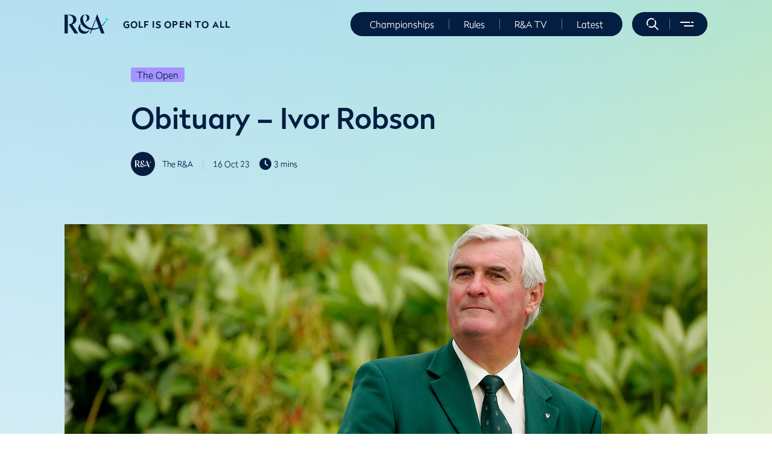

--- FILE ---
content_type: text/html; charset=utf-8
request_url: https://www.randa.org/es-ES/articles/obituary-ivor-robson
body_size: 23083
content:
<!DOCTYPE html><html lang="es-ES"><head><meta charSet="utf-8"/><meta name="viewport" content="width=device-width"/><title>Obituary – Ivor Robson</title><meta name="robots" content="index,follow"/><meta name="googlebot" content="index,follow"/><meta name="description" content="Obituary – Ivor Robson"/><meta name="twitter:card" content="summary_large_image"/><meta property="og:title" content="Obituary – Ivor Robson"/><meta property="og:description" content="Obituary – Ivor Robson"/><meta property="og:url" content="/es-ES/articles/obituary-ivor-robson"/><meta property="og:type" content="website"/><meta property="og:image" content="https://assets.randa.org/c42c7bf4-dca7-00ea-4f2e-373223f80f76/d49ae07b-518f-4e19-87da-650ba3351d38/randaLogoDark.png"/><meta property="og:image:alt" content="randa logo"/><meta property="og:image:width" content="511"/><meta property="og:image:height" content="224"/><meta property="og:locale" content="es-ES"/><meta property="og:site_name" content="R&amp;A"/><script type="application/ld+json">{
    "@context": "https://schema.org",
    "@type": "Article",
    "mainEntityOfPage": {
      "@type": "WebPage",
      "@id": ""
    },
    "headline": "Obituary – Ivor Robson",
    "image": [
      "https://assets.randa.org/c42c7bf4-dca7-00ea-4f2e-373223f80f76/6de5fc6c-1bc9-4b00-8c85-11e775fe908d/ivor%20robson%20hero%20thumbnail.jpg"
     ],
    "datePublished": "2023-10-16T16:00:00Z",
    "dateModified": "Fri Nov 08 2024 16:53:46 GMT+0000 (Coordinated Universal Time)",
    "author": [{"@type": "Person","name": "The R&A "}],
    "publisher": {
      "@type": "Organization",
      "name": "",
      "logo": {
        "@type": "ImageObject",
        "url": "undefined"
      }
    },
    "description": ""
  }</script><link rel="alternate" href="/en/articles/obituary-ivor-robson" hrefLang="x-default"/><link rel="alternate" hrefLang="en" href="/en/articles/obituary-ivor-robson"/><link rel="alternate" hrefLang="hu-HU" href="/hu-HU/articles/obituary-ivor-robson"/><link rel="alternate" hrefLang="es-ES" href="/es-ES/articles/obituary-ivor-robson"/><link rel="alternate" hrefLang="da-DK" href="/da-DK/articles/obituary-ivor-robson"/><link rel="alternate" hrefLang="sv-SE" href="/sv-SE/articles/obituary-ivor-robson"/><link rel="alternate" hrefLang="zh-CN" href="/zh-CN/articles/obituary-ivor-robson"/><link rel="alternate" hrefLang="fr-FR" href="/fr-FR/articles/obituary-ivor-robson"/><link rel="alternate" hrefLang="fr-CA" href="/fr-CA/articles/obituary-ivor-robson"/><link rel="alternate" hrefLang="nb-NO" href="/nb-NO/articles/obituary-ivor-robson"/><link rel="alternate" hrefLang="ko-KR" href="/ko-KR/articles/obituary-ivor-robson"/><link rel="alternate" hrefLang="nl-NL" href="/nl-NL/articles/obituary-ivor-robson"/><link rel="alternate" hrefLang="de-DE" href="/de-DE/articles/obituary-ivor-robson"/><link rel="alternate" hrefLang="fi-FI" href="/fi-FI/articles/obituary-ivor-robson"/><link rel="alternate" hrefLang="pt-PT" href="/pt-PT/articles/obituary-ivor-robson"/><link rel="alternate" hrefLang="is-IS" href="/is-IS/articles/obituary-ivor-robson"/><link rel="alternate" hrefLang="ja-JP" href="/ja-JP/articles/obituary-ivor-robson"/><link rel="alternate" hrefLang="id-ID" href="/id-ID/articles/obituary-ivor-robson"/><link rel="alternate" hrefLang="cs-CZ" href="/cs-CZ/articles/obituary-ivor-robson"/><link rel="alternate" hrefLang="vi-VN" href="/vi-VN/articles/obituary-ivor-robson"/><link rel="alternate" hrefLang="pt-BR" href="/pt-BR/articles/obituary-ivor-robson"/><link rel="alternate" hrefLang="et-EE" href="/et-EE/articles/obituary-ivor-robson"/><link rel="alternate" hrefLang="it-IT" href="/it-IT/articles/obituary-ivor-robson"/><link rel="alternate" hrefLang="pl-PL" href="/pl-PL/articles/obituary-ivor-robson"/><link rel="alternate" hrefLang="sk-SK" href="/sk-SK/articles/obituary-ivor-robson"/><link rel="alternate" hrefLang="ms-MY" href="/ms-MY/articles/obituary-ivor-robson"/><link rel="alternate" hrefLang="es-AR" href="/es-AR/articles/obituary-ivor-robson"/><link rel="alternate" hrefLang="tr-TR" href="/tr-TR/articles/obituary-ivor-robson"/><link rel="alternate" hrefLang="ur-PK" href="/ur-PK/articles/obituary-ivor-robson"/><link rel="alternate" hrefLang="nl-BE" href="/nl-BE/articles/obituary-ivor-robson"/><link rel="alternate" hrefLang="zh-TW" href="/zh-TW/articles/obituary-ivor-robson"/><link rel="alternate" hrefLang="sr-Latn" href="/sr-Latn/articles/obituary-ivor-robson"/><link rel="alternate" hrefLang="sw" href="/sw/articles/obituary-ivor-robson"/><link rel="alternate" hrefLang="ar-SA" href="/ar-SA/articles/obituary-ivor-robson"/><meta name="next-head-count" content="52"/><meta name="google-site-verification" content="StkHGX3Mc4VERIa-5OnSytXnGN9VaxS9n26C4gmqKlY"/><link rel="preload" href="/_next/static/css/6a334472cdf4a47c.css" as="style"/><link rel="stylesheet" href="/_next/static/css/6a334472cdf4a47c.css" data-n-g=""/><link rel="preload" href="/_next/static/css/9fdee3215104626d.css" as="style"/><link rel="stylesheet" href="/_next/static/css/9fdee3215104626d.css" data-n-p=""/><link rel="preload" href="/_next/static/css/8dead5ff1f9e5024.css" as="style"/><link rel="stylesheet" href="/_next/static/css/8dead5ff1f9e5024.css"/><link rel="preload" href="/_next/static/css/e96efa799f5744e1.css" as="style"/><link rel="stylesheet" href="/_next/static/css/e96efa799f5744e1.css"/><link rel="preload" href="/_next/static/css/1bc2ddd525bb8c79.css" as="style"/><link rel="stylesheet" href="/_next/static/css/1bc2ddd525bb8c79.css"/><link rel="preload" href="/_next/static/css/fa0b16bbf785ed46.css" as="style"/><link rel="stylesheet" href="/_next/static/css/fa0b16bbf785ed46.css"/><link rel="preload" href="/_next/static/css/01f60b140cf4c719.css" as="style"/><link rel="stylesheet" href="/_next/static/css/01f60b140cf4c719.css"/><link rel="preload" href="/_next/static/css/64399f25f9cff322.css" as="style"/><link rel="stylesheet" href="/_next/static/css/64399f25f9cff322.css"/><link rel="preload" href="/_next/static/css/9282dc0507ed0177.css" as="style"/><link rel="stylesheet" href="/_next/static/css/9282dc0507ed0177.css"/><link rel="preload" href="/_next/static/css/052cded15a40397e.css" as="style"/><link rel="stylesheet" href="/_next/static/css/052cded15a40397e.css"/><link rel="preload" href="/_next/static/css/0acb397dd18a2ce8.css" as="style"/><link rel="stylesheet" href="/_next/static/css/0acb397dd18a2ce8.css"/><noscript data-n-css=""></noscript><script defer="" nomodule="" src="/_next/static/chunks/polyfills-c67a75d1b6f99dc8.js"></script><script src="https://cc.cdn.civiccomputing.com/9/cookieControl-9.x.min.js" type="text/javascript" defer="" data-nscript="beforeInteractive"></script><script defer="" src="/_next/static/chunks/2503-4c9a02f559f2a49a.js"></script><script defer="" src="/_next/static/chunks/3005.ccc8ae86a6809850.js"></script><script defer="" src="/_next/static/chunks/9499-752a2e61a19a4c7e.js"></script><script defer="" src="/_next/static/chunks/1021-bc5cd11b58dd5695.js"></script><script defer="" src="/_next/static/chunks/1033-1d28504ac8e151dc.js"></script><script defer="" src="/_next/static/chunks/3862-5185f6a5c533f35b.js"></script><script defer="" src="/_next/static/chunks/6066-9230b5cb3a2f64bc.js"></script><script defer="" src="/_next/static/chunks/8787-c6acca0a2532e1c9.js"></script><script defer="" src="/_next/static/chunks/821-6cc5e2b916e5856f.js"></script><script defer="" src="/_next/static/chunks/7261-9a3ca321cdab119f.js"></script><script defer="" src="/_next/static/chunks/4912-b233b3b527c77635.js"></script><script defer="" src="/_next/static/chunks/6441-4a8ce9abf19e7f71.js"></script><script defer="" src="/_next/static/chunks/5366-cf45705ec6fa4bad.js"></script><script defer="" src="/_next/static/chunks/6905.40546e8a8331e16d.js"></script><script defer="" src="/_next/static/chunks/2b7b2d2a.81ff49ac3e101c5a.js"></script><script defer="" src="/_next/static/chunks/9920.48c77cc0412ecf48.js"></script><script defer="" src="/_next/static/chunks/4798.bfdacc68387013ff.js"></script><script src="/_next/static/chunks/webpack-729a8b0e987a43e2.js" defer=""></script><script src="/_next/static/chunks/framework-f44ba79936f400b5.js" defer=""></script><script src="/_next/static/chunks/main-bf348c33e9f374b2.js" defer=""></script><script src="/_next/static/chunks/pages/_app-b2099309474edd1b.js" defer=""></script><script src="/_next/static/chunks/2962-8da5205ed947fba0.js" defer=""></script><script src="/_next/static/chunks/6360-24c5186d7e3a2c26.js" defer=""></script><script src="/_next/static/chunks/pages/articles/%5B...slug%5D-50741fd408d88742.js" defer=""></script><script src="/_next/static/XtgaXhAXU7UHPKMrK1MF4/_buildManifest.js" defer=""></script><script src="/_next/static/XtgaXhAXU7UHPKMrK1MF4/_ssgManifest.js" defer=""></script>
<script>(window.BOOMR_mq=window.BOOMR_mq||[]).push(["addVar",{"rua.upush":"false","rua.cpush":"true","rua.upre":"false","rua.cpre":"true","rua.uprl":"false","rua.cprl":"false","rua.cprf":"false","rua.trans":"SJ-6cd109ff-5711-4196-9a66-72e4a09c9a7c","rua.cook":"false","rua.ims":"false","rua.ufprl":"false","rua.cfprl":"false","rua.isuxp":"false","rua.texp":"norulematch","rua.ceh":"false","rua.ueh":"false","rua.ieh.st":"0"}]);</script>
                              <script>!function(e){var n="https://s.go-mpulse.net/boomerang/";if("False"=="True")e.BOOMR_config=e.BOOMR_config||{},e.BOOMR_config.PageParams=e.BOOMR_config.PageParams||{},e.BOOMR_config.PageParams.pci=!0,n="https://s2.go-mpulse.net/boomerang/";if(window.BOOMR_API_key="65KNT-G8N5W-BD7UF-DCV73-D9WCJ",function(){function e(){if(!o){var e=document.createElement("script");e.id="boomr-scr-as",e.src=window.BOOMR.url,e.async=!0,i.parentNode.appendChild(e),o=!0}}function t(e){o=!0;var n,t,a,r,d=document,O=window;if(window.BOOMR.snippetMethod=e?"if":"i",t=function(e,n){var t=d.createElement("script");t.id=n||"boomr-if-as",t.src=window.BOOMR.url,BOOMR_lstart=(new Date).getTime(),e=e||d.body,e.appendChild(t)},!window.addEventListener&&window.attachEvent&&navigator.userAgent.match(/MSIE [67]\./))return window.BOOMR.snippetMethod="s",void t(i.parentNode,"boomr-async");a=document.createElement("IFRAME"),a.src="about:blank",a.title="",a.role="presentation",a.loading="eager",r=(a.frameElement||a).style,r.width=0,r.height=0,r.border=0,r.display="none",i.parentNode.appendChild(a);try{O=a.contentWindow,d=O.document.open()}catch(_){n=document.domain,a.src="javascript:var d=document.open();d.domain='"+n+"';void(0);",O=a.contentWindow,d=O.document.open()}if(n)d._boomrl=function(){this.domain=n,t()},d.write("<bo"+"dy onload='document._boomrl();'>");else if(O._boomrl=function(){t()},O.addEventListener)O.addEventListener("load",O._boomrl,!1);else if(O.attachEvent)O.attachEvent("onload",O._boomrl);d.close()}function a(e){window.BOOMR_onload=e&&e.timeStamp||(new Date).getTime()}if(!window.BOOMR||!window.BOOMR.version&&!window.BOOMR.snippetExecuted){window.BOOMR=window.BOOMR||{},window.BOOMR.snippetStart=(new Date).getTime(),window.BOOMR.snippetExecuted=!0,window.BOOMR.snippetVersion=12,window.BOOMR.url=n+"65KNT-G8N5W-BD7UF-DCV73-D9WCJ";var i=document.currentScript||document.getElementsByTagName("script")[0],o=!1,r=document.createElement("link");if(r.relList&&"function"==typeof r.relList.supports&&r.relList.supports("preload")&&"as"in r)window.BOOMR.snippetMethod="p",r.href=window.BOOMR.url,r.rel="preload",r.as="script",r.addEventListener("load",e),r.addEventListener("error",function(){t(!0)}),setTimeout(function(){if(!o)t(!0)},3e3),BOOMR_lstart=(new Date).getTime(),i.parentNode.appendChild(r);else t(!1);if(window.addEventListener)window.addEventListener("load",a,!1);else if(window.attachEvent)window.attachEvent("onload",a)}}(),"".length>0)if(e&&"performance"in e&&e.performance&&"function"==typeof e.performance.setResourceTimingBufferSize)e.performance.setResourceTimingBufferSize();!function(){if(BOOMR=e.BOOMR||{},BOOMR.plugins=BOOMR.plugins||{},!BOOMR.plugins.AK){var n="true"=="true"?1:0,t="",a="amj52zaxyydiw2liezkq-f-549e7f2c8-clientnsv4-s.akamaihd.net",i="false"=="true"?2:1,o={"ak.v":"39","ak.cp":"51483","ak.ai":parseInt("885774",10),"ak.ol":"0","ak.cr":10,"ak.ipv":4,"ak.proto":"h2","ak.rid":"6960e6a3","ak.r":37608,"ak.a2":n,"ak.m":"j","ak.n":"essl","ak.bpcip":"3.19.221.0","ak.cport":48348,"ak.gh":"23.198.5.157","ak.quicv":"","ak.tlsv":"tls1.3","ak.0rtt":"","ak.0rtt.ed":"","ak.csrc":"-","ak.acc":"","ak.t":"1768433237","ak.ak":"hOBiQwZUYzCg5VSAfCLimQ==f9nWkbiOACcJdI9O4FFW7c19zvXG1MwzPLrJCXm/0hQQ4o943AMkldsC7IcJGnzws1gp4iGLBjyG68gE1HeYf9v32zVh4ItrKiR+Qwqlkm8HPVrZS+8/zV5o8eyLNhcK43N2f394Q6yXoVxsd72lFis6jQRW4Y2zgBzruT5aa1lXNpZtt3Ia3shrwiugGx1E5/tiaJo+nwjqTOJZyeoeXuMSSIlpzR8GYNqWq6OVNLov5auumTwOh4A2naESnhqyLLw1Uvq1W+jV1cy+WGIFhOGpfd+167bFOIdASgmHFlvYrzIvdMxqj4K8OOTw75vNuutnMUACSHK21xzbmt/XDODGNl+gMy0LetkYkJoZbNcSauMrecatK/QB+Eq3mtWfIGTaNAwH9qpG5fVw7IEXikFB7WQiS6TaIfd6d34BAEM=","ak.pv":"69","ak.dpoabenc":"","ak.tf":i};if(""!==t)o["ak.ruds"]=t;var r={i:!1,av:function(n){var t="http.initiator";if(n&&(!n[t]||"spa_hard"===n[t]))o["ak.feo"]=void 0!==e.aFeoApplied?1:0,BOOMR.addVar(o)},rv:function(){var e=["ak.bpcip","ak.cport","ak.cr","ak.csrc","ak.gh","ak.ipv","ak.m","ak.n","ak.ol","ak.proto","ak.quicv","ak.tlsv","ak.0rtt","ak.0rtt.ed","ak.r","ak.acc","ak.t","ak.tf"];BOOMR.removeVar(e)}};BOOMR.plugins.AK={akVars:o,akDNSPreFetchDomain:a,init:function(){if(!r.i){var e=BOOMR.subscribe;e("before_beacon",r.av,null,null),e("onbeacon",r.rv,null,null),r.i=!0}return this},is_complete:function(){return!0}}}}()}(window);</script></head><body><noscript><iframe title="google tag manager" src="https://www.googletagmanager.com/ns.html?id=GTM-PW3PRS5" height="0" width="0" style="display:none;visibility:hidden"></iframe></noscript><div id="__next" data-reactroot=""><div data-kontent-language-codename="en"><header class="header_position__XvFCu"><div class="header_wrapper__bDAMK" id="header"><div class="container"><div class="header_content__Er9rT header_content-dark__Otlmb"><div class="header_logo___eW3r"><div role="menuitem" aria-label="listItem" tabindex="0"><a href="/" rel="noopener" target=""><img class="" alt="image" src="https://assets.randa.org/c42c7bf4-dca7-00ea-4f2e-373223f80f76/fed67242-ac53-4608-b3ed-33b7cee7f749/logoDark.svg?w=73&amp;h=32&amp;auto=format" width="73" height="32" loading="lazy"/></a></div></div><div class="header_logo-copy__ams79">Golf is open to all</div><div class="header_menu__9RdLu"><ul><li class="header_menu__item__fLCCT" data-kontent-item-id="9d13ce45-b3a7-41c6-bc3a-90a864d062d2"><a href="/championships-hub">Championships</a></li><li class="header_menu__separator__DxhIk"></li><li class="header_menu__item__fLCCT" data-kontent-item-id="70935c15-0ba8-4d50-8029-f4ad15eecc73"><a href="/rules/rules-hub">Rules</a></li><li class="header_menu__separator__DxhIk"></li><li class="header_menu__item__fLCCT" data-kontent-item-id="8fcebd28-b5ed-49dd-b8f1-3f28c56c4006"><a href="https://www.randa.tv/section/Randa">R&amp;A TV</a></li><li class="header_menu__separator__DxhIk"></li><li class="header_menu__item__fLCCT" data-kontent-item-id="9a5a052e-e7f1-47be-b964-6d3d77bdba2c"><a href="/news/all-news">Latest</a></li><li class="header_menu__separator__DxhIk"></li></ul></div><div class="header_navigation__CSXov"><div class="header_navigation__search__6TTV0"><span role="button" aria-label="search" tabindex="0"></span></div><span class="header_navigation__separator__hjDUM"></span><div class="header_navigation__burger__2744i"><span role="button" aria-label="navigation" tabindex="0"></span></div></div></div></div></div></header><div><div class="articlePageView_article-page__gLRPJ"><div class="articlePageView_article-page__background-image__abA15 articlePageView_full-width__oo9aY" style="background-image:url(https://assets.randa.org/c42c7bf4-dca7-00ea-4f2e-373223f80f76/ed07dd7c-f2ea-44ee-af5b-ec4d15076cab/c4s%20background%20test.png)"><div class="articlePageView_wrapper____uLQ"><div class="container article-header-info"><div class="articlePageView_wrapper--desktop__0SEz_"><div class="articlePageView_header-tag__8NKrW"><div class="randaTag_tag__xkBbW randaTag_tag--lilac__9_fv4">The Open</div></div><h1>Obituary – Ivor Robson</h1><h3></h3><div class="articlePageView_article__header__nAC3A"><div class="articlePageView_article__header__info__FXu7g"><div class="authorMedallion_author__KW7EA"><div class="authorMedallion_author__image__Cv4gh"><img class="" alt="logo" src="https://assets.randa.org/c42c7bf4-dca7-00ea-4f2e-373223f80f76/863c1dbe-e24f-4d5b-a536-a75f69583682/randa_logo.png?w=1920&amp;auto=format" srcSet="https://assets.randa.org/c42c7bf4-dca7-00ea-4f2e-373223f80f76/863c1dbe-e24f-4d5b-a536-a75f69583682/randa_logo.png?w=750&amp;auto=format 750w, https://assets.randa.org/c42c7bf4-dca7-00ea-4f2e-373223f80f76/863c1dbe-e24f-4d5b-a536-a75f69583682/randa_logo.png?w=1024&amp;auto=format 1024w, https://assets.randa.org/c42c7bf4-dca7-00ea-4f2e-373223f80f76/863c1dbe-e24f-4d5b-a536-a75f69583682/randa_logo.png?w=1920&amp;auto=format 1920w, https://assets.randa.org/c42c7bf4-dca7-00ea-4f2e-373223f80f76/863c1dbe-e24f-4d5b-a536-a75f69583682/randa_logo.png?w=2560&amp;auto=format 2560w" sizes="(max-width: 750px) 750px, (max-width: 1024px) 1024px, (max-width: 1920px) 1920px, 2560px" loading="lazy"/></div><div class="authorMedallion_author__info__JvgrZ"><span>The R&amp;A </span><span class="authorMedallion_author__info__job__70nH2"></span></div></div><div class="articleDetails_content__YKER1"><div>16 Oct 23</div><div class="articleDetails_content__time__yV8d2"><div class="icons_default__yEonE undefined"><svg aria-hidden="true" focusable="false" data-prefix="fas" data-icon="clock" class="svg-inline--fa fa-clock fa-w-16 " role="img" xmlns="http://www.w3.org/2000/svg" viewBox="0 0 512 512" aria-label="randa icon asset"><path fill="currentColor" d="M256 0a256 256 0 1 1 0 512A256 256 0 1 1 256 0zM232 120V256c0 8 4 15.5 10.7 20l96 64c11 7.4 25.9 4.4 33.3-6.7s4.4-25.9-6.7-33.3L280 243.2V120c0-13.3-10.7-24-24-24s-24 10.7-24 24z"></path></svg></div><span>3 mins</span></div></div></div></div></div></div><div class="container article-hero-banner"><div class="articleBanner_wrapper__image__f9EYV"><img class="" alt="image" src="https://assets.randa.org/c42c7bf4-dca7-00ea-4f2e-373223f80f76/6de5fc6c-1bc9-4b00-8c85-11e775fe908d/ivor%20robson%20hero%20thumbnail.jpg?w=1920&amp;fm=webp&amp;q=85" srcSet="https://assets.randa.org/c42c7bf4-dca7-00ea-4f2e-373223f80f76/6de5fc6c-1bc9-4b00-8c85-11e775fe908d/ivor%20robson%20hero%20thumbnail.jpg?w=750&amp;fm=webp&amp;q=85 750w, https://assets.randa.org/c42c7bf4-dca7-00ea-4f2e-373223f80f76/6de5fc6c-1bc9-4b00-8c85-11e775fe908d/ivor%20robson%20hero%20thumbnail.jpg?w=1024&amp;fm=webp&amp;q=85 1024w, https://assets.randa.org/c42c7bf4-dca7-00ea-4f2e-373223f80f76/6de5fc6c-1bc9-4b00-8c85-11e775fe908d/ivor%20robson%20hero%20thumbnail.jpg?w=1920&amp;fm=webp&amp;q=85 1920w, https://assets.randa.org/c42c7bf4-dca7-00ea-4f2e-373223f80f76/6de5fc6c-1bc9-4b00-8c85-11e775fe908d/ivor%20robson%20hero%20thumbnail.jpg?w=2560&amp;fm=webp&amp;q=85 2560w" sizes="(max-width: 750px) 750px, (max-width: 1024px) 1024px, (max-width: 1920px) 1920px, 2560px" loading="lazy"/></div></div><div id="3a12e2de-d464-479e-a9f3-9ff90a6b3150" data-kontent-item-id="3a12e2de-d464-479e-a9f3-9ff90a6b3150"><div data-kontent-element-codename="obituary___sir_michael_bonallack_rta1__copy__3a12e2d"><div class="loadingSpinner_loading-spinner-container__SUZoO"><div role="status" class="spinner-border"></div></div><div class="pageComponents_page-component-wrapper-hidden__WNxRv"><div class="richTextAreaComponent_wrapper__8Biik richTextAreaComponent_wrapper--lilac__DoDvu"><div class="richTextAreaComponent_background-image__HxFEL richTextAreaComponent_background-transparent__zPYzE" style="background-image:url()"><div class="container undefined"><h4 id="ivor-robson,-a-man-with-one-of-the-most-distinctive-voices-in-golf,-has-died-at-the-age-of-83.">Ivor Robson, a man with one of the most distinctive voices in golf, has died at the age of 83.</h4>
<span class="rich-text-span">He was the official starter at The Open for 41 years and his passing has been met with an outpouring of affection from players and golf administrators alike.</span>
<span class="rich-text-span">He also acted for over 40 years as the DP World Tour&#x27;s official starter, with his ‘on the tee’ message delivered in his cultured brogue at famous golf venues around the globe.</span>
<span class="rich-text-span">Ivor sent the world&#x27;s best players on their way in a wonderful career – from Jack Nicklaus to Tiger Woods, from Arnold Palmer to Seve Ballesteros, from Tom Watson to Rory McIlroy.</span>
<span class="rich-text-span">Martin Slumbers, CEO of The R&amp;A, said, “We are deeply saddened to hear of Ivor’s passing. As official starter at The Open for over 40 years, his voice was instantly recognisable and synonymous with the Championship for players and millions of golf fans worldwide.</span>
<span class="rich-text-span">“He was popular and well respected among all golfers who played in The Open and I know that they will share in our sadness at this news. On behalf of all of us at The R&amp;A, I would like to convey our heartfelt condolences to his wife of 61 years, Lesley, and the Robson family.”</span>
<span class="rich-text-span">It was in 2015 when he announced his retirement, working at The Open at St Andrews for the final time, before making his emotional final announcements when the curtain came down on the DP World Tour season in Dubai in November 2015.</span>
<span class="rich-text-span">Ivor said at the time, “It has been a wonderful career. It&#x27;s been a great honour. The way I have been treated by players, officials, sponsors… thank you all very much.”</span>
<span class="rich-text-span">A much-loved resident of Moffat in Dumfries and Galloway, Ivor was born in England in 1940 and began his remarkable career at The Open in 1975 at Carnoustie. He went on to earn the admiration of the best players in the world, sending players off from the 1<sup>st</sup> tee with his famous words and a hearty grin.</span></div></div></div></div></div></div><div id="662bf0c5-d49a-452b-81f4-d78a455d8330" data-kontent-item-id="662bf0c5-d49a-452b-81f4-d78a455d8330"><div data-kontent-element-codename="video_inline___mateo_fernandez_de_oliveira___post_"><div class="loadingSpinner_loading-spinner-container__SUZoO"><div role="status" class="spinner-border"></div></div><div class="pageComponents_page-component-wrapper-hidden__WNxRv"><div class="container-fluid article-component-video"><div class="videoInlineComponent_wrapper__Ode4j  false" style="background-image:url()"><div class="videoInlineComponent_video__Mlo__"><div class="video-section-to-print"><div class="video-component"><div class="container"><div class="video-component__large-wrapper"></div></div></div></div></div><div class="videoInlineComponent_copy__aGsBl container copyText"><div class="videoInlineComponent_copy--text__0Ewnx"><div class="richTextParser_rich-text-parser__container__Lt7Gb"><span class="rich-text-span">Ivor Robson | 1940-2023</span></div><span class="videoInlineComponent_copy--text__border__utDyv"></span></div></div></div></div></div></div></div><div id="37881fc6-b725-440c-88bc-68d7ad5f6e49" data-kontent-item-id="37881fc6-b725-440c-88bc-68d7ad5f6e49"><div data-kontent-element-codename="obituary___ivor_robson_rta1__copy_"><div class="loadingSpinner_loading-spinner-container__SUZoO"><div role="status" class="spinner-border"></div></div><div class="pageComponents_page-component-wrapper-hidden__WNxRv"><div class="richTextAreaComponent_wrapper__8Biik richTextAreaComponent_wrapper--lilac__DoDvu"><div class="richTextAreaComponent_background-image__HxFEL richTextAreaComponent_background-transparent__zPYzE" style="background-image:url()"><div class="container undefined"><span class="rich-text-span">“To the professionals, it has been great fun being here with you,” he added in 2015. “We have had lots of banter and it has been wonderful. You are a credit to the professional game. And to the spectators, thank you for your wonderful support over the years.&quot;</span>
<span class="rich-text-span">For 41 stagings of The Open, it was one voice, Ivor’s voice, that marked the time.</span>
<span class="rich-text-span">He didn’t miss a championship or a tee time going back to 1975 and was also well known for avoiding a toilet break as much as he could between matches teeing off.</span>
<span class="rich-text-span">Having worked at his 40<sup>th</sup> Open at Royal Liverpool (Hoylake) in 2014, The 144<sup>th</sup> Open the following year was Ivor’s last.</span>
<span class="rich-text-span">When he took to the tee at 6.32am on the opening Thursday over the Old Course it marked the beginning of a final championship for the iconic 1<sup>st</sup> tee announcer.</span>
<span class="rich-text-span">“I feel you can’t go on forever and if you’re going to step off there’s no better place to do it than here,” he said. “I’ve had some nice ones but this is special, St Andrews. It is just magnificent.”</span>
<span class="rich-text-span">Ivor said he would miss many things about working at The Open, but mostly it was the people. “Being involved, being a part of a team,” he said. “I’ll miss that a lot but it’s time to go.”</span>
<span class="rich-text-span">A fiercely private man who enjoyed playing when he could at his beloved Moffat Golf Club, he was also a proud Rolex Ambassador.</span>
<span class="rich-text-span">Looking back to his Open career, he added, “It is a great honour to be the official starter for the greatest championship in the world. I’m privileged and immensely proud. They were all very special.”</span></div></div></div></div></div></div><div id="4b2e6b46-af48-4c2c-a096-70d520e524c6" data-kontent-item-id="4b2e6b46-af48-4c2c-a096-70d520e524c6"><div data-kontent-element-codename="michael_bonallack_gallery___2023_obit__copy_"><div class="loadingSpinner_loading-spinner-container__SUZoO"><div role="status" class="spinner-border"></div></div><div class="pageComponents_page-component-wrapper-hidden__WNxRv"><div class="image-gallery-wrapper imageGallery_wrapper__Ic4A5"><div class="container"><div class="imageGallery_wrapper__content__AVMGY"><div class="imageGallery_title__JQeQ_">Ivor Robson Gallery</div><div class="slick-slider slick-initialized" dir="ltr"><div class="slick-list"><div class="slick-track" style="width:500%;left:0%"><div data-index="0" class="slick-slide slick-active slick-current" tabindex="-1" aria-hidden="false" style="outline:none;width:20%"><div><div data-kontent-item-id="8687da71-6145-42c8-a8cb-71506e9cb7bc" class="full-height" tabindex="-1" style="width:100%;display:inline-block"><div data-kontent-element-codename="ir_obit___2023___1__copy___copy___copy___copy_" role="button" aria-label="" tabindex="0" class="modal-image-container imageGallery_image-container__Wzx64"><img class="" alt="image" src="https://assets.randa.org/c42c7bf4-dca7-00ea-4f2e-373223f80f76/d9d3afc0-9576-442c-8950-35ed1d97f46d/Ivor%20Robson%205.png?w=1920&amp;auto=format" srcSet="https://assets.randa.org/c42c7bf4-dca7-00ea-4f2e-373223f80f76/d9d3afc0-9576-442c-8950-35ed1d97f46d/Ivor%20Robson%205.png?w=750&amp;auto=format 750w, https://assets.randa.org/c42c7bf4-dca7-00ea-4f2e-373223f80f76/d9d3afc0-9576-442c-8950-35ed1d97f46d/Ivor%20Robson%205.png?w=1024&amp;auto=format 1024w, https://assets.randa.org/c42c7bf4-dca7-00ea-4f2e-373223f80f76/d9d3afc0-9576-442c-8950-35ed1d97f46d/Ivor%20Robson%205.png?w=1920&amp;auto=format 1920w, https://assets.randa.org/c42c7bf4-dca7-00ea-4f2e-373223f80f76/d9d3afc0-9576-442c-8950-35ed1d97f46d/Ivor%20Robson%205.png?w=2560&amp;auto=format 2560w" sizes="(max-width: 750px) 750px, (max-width: 1024px) 1024px, (max-width: 1920px) 1920px, 2560px" loading=""/></div></div></div></div><div data-index="1" class="slick-slide" tabindex="-1" aria-hidden="true" style="outline:none;width:20%"><div><div data-kontent-item-id="5f952f9c-8947-44ed-adba-c959b0a5f89e" class="full-height" tabindex="-1" style="width:100%;display:inline-block"><div data-kontent-element-codename="ir_obit___2023___1__copy_" role="button" aria-label="" tabindex="0" class="modal-image-container imageGallery_image-container__Wzx64"><img class="" alt="image" src="https://assets.randa.org/c42c7bf4-dca7-00ea-4f2e-373223f80f76/71493698-c5a6-441c-a429-b15ab3a7f214/Ivor%20Robson%202.png?w=1920&amp;auto=format" srcSet="https://assets.randa.org/c42c7bf4-dca7-00ea-4f2e-373223f80f76/71493698-c5a6-441c-a429-b15ab3a7f214/Ivor%20Robson%202.png?w=750&amp;auto=format 750w, https://assets.randa.org/c42c7bf4-dca7-00ea-4f2e-373223f80f76/71493698-c5a6-441c-a429-b15ab3a7f214/Ivor%20Robson%202.png?w=1024&amp;auto=format 1024w, https://assets.randa.org/c42c7bf4-dca7-00ea-4f2e-373223f80f76/71493698-c5a6-441c-a429-b15ab3a7f214/Ivor%20Robson%202.png?w=1920&amp;auto=format 1920w, https://assets.randa.org/c42c7bf4-dca7-00ea-4f2e-373223f80f76/71493698-c5a6-441c-a429-b15ab3a7f214/Ivor%20Robson%202.png?w=2560&amp;auto=format 2560w" sizes="(max-width: 750px) 750px, (max-width: 1024px) 1024px, (max-width: 1920px) 1920px, 2560px" loading=""/></div></div></div></div><div data-index="2" class="slick-slide" tabindex="-1" aria-hidden="true" style="outline:none;width:20%"><div><div data-kontent-item-id="d2220a9a-8402-404c-9ef9-493328649ce0" class="full-height" tabindex="-1" style="width:100%;display:inline-block"><div data-kontent-element-codename="ir_obit___2023___1__copy___copy___copy_" role="button" aria-label="" tabindex="0" class="modal-image-container imageGallery_image-container__Wzx64"><img class="" alt="image" src="https://assets.randa.org/c42c7bf4-dca7-00ea-4f2e-373223f80f76/93fda5d9-7fcd-4670-b664-9168772c2936/Ivor%20Robson%204.png?w=1920&amp;auto=format" srcSet="https://assets.randa.org/c42c7bf4-dca7-00ea-4f2e-373223f80f76/93fda5d9-7fcd-4670-b664-9168772c2936/Ivor%20Robson%204.png?w=750&amp;auto=format 750w, https://assets.randa.org/c42c7bf4-dca7-00ea-4f2e-373223f80f76/93fda5d9-7fcd-4670-b664-9168772c2936/Ivor%20Robson%204.png?w=1024&amp;auto=format 1024w, https://assets.randa.org/c42c7bf4-dca7-00ea-4f2e-373223f80f76/93fda5d9-7fcd-4670-b664-9168772c2936/Ivor%20Robson%204.png?w=1920&amp;auto=format 1920w, https://assets.randa.org/c42c7bf4-dca7-00ea-4f2e-373223f80f76/93fda5d9-7fcd-4670-b664-9168772c2936/Ivor%20Robson%204.png?w=2560&amp;auto=format 2560w" sizes="(max-width: 750px) 750px, (max-width: 1024px) 1024px, (max-width: 1920px) 1920px, 2560px" loading=""/></div></div></div></div><div data-index="3" class="slick-slide" tabindex="-1" aria-hidden="true" style="outline:none;width:20%"><div><div data-kontent-item-id="48b936d2-d25e-4de5-9237-3f87188a897e" class="full-height" tabindex="-1" style="width:100%;display:inline-block"><div data-kontent-element-codename="ir_obit___2023___1__copy___copy_" role="button" aria-label="" tabindex="0" class="modal-image-container imageGallery_image-container__Wzx64"><img class="" alt="image" src="https://assets.randa.org/c42c7bf4-dca7-00ea-4f2e-373223f80f76/6c74e2af-01cd-4fab-9bb1-91892137c298/Ivor%20Robson%203.png?w=1920&amp;auto=format" srcSet="https://assets.randa.org/c42c7bf4-dca7-00ea-4f2e-373223f80f76/6c74e2af-01cd-4fab-9bb1-91892137c298/Ivor%20Robson%203.png?w=750&amp;auto=format 750w, https://assets.randa.org/c42c7bf4-dca7-00ea-4f2e-373223f80f76/6c74e2af-01cd-4fab-9bb1-91892137c298/Ivor%20Robson%203.png?w=1024&amp;auto=format 1024w, https://assets.randa.org/c42c7bf4-dca7-00ea-4f2e-373223f80f76/6c74e2af-01cd-4fab-9bb1-91892137c298/Ivor%20Robson%203.png?w=1920&amp;auto=format 1920w, https://assets.randa.org/c42c7bf4-dca7-00ea-4f2e-373223f80f76/6c74e2af-01cd-4fab-9bb1-91892137c298/Ivor%20Robson%203.png?w=2560&amp;auto=format 2560w" sizes="(max-width: 750px) 750px, (max-width: 1024px) 1024px, (max-width: 1920px) 1920px, 2560px" loading=""/></div></div></div></div><div data-index="4" class="slick-slide" tabindex="-1" aria-hidden="true" style="outline:none;width:20%"><div><div data-kontent-item-id="8d45da42-d980-473c-8bb2-29abed09805f" class="full-height" tabindex="-1" style="width:100%;display:inline-block"><div data-kontent-element-codename="mb_obit___2023___1__copy__8d45da4" role="button" aria-label="" tabindex="0" class="modal-image-container imageGallery_image-container__Wzx64"><img class="" alt="image" src="https://assets.randa.org/c42c7bf4-dca7-00ea-4f2e-373223f80f76/6de5fc6c-1bc9-4b00-8c85-11e775fe908d/ivor%20robson%20hero%20thumbnail.jpg?w=1920&amp;fm=webp&amp;q=85" srcSet="https://assets.randa.org/c42c7bf4-dca7-00ea-4f2e-373223f80f76/6de5fc6c-1bc9-4b00-8c85-11e775fe908d/ivor%20robson%20hero%20thumbnail.jpg?w=750&amp;fm=webp&amp;q=85 750w, https://assets.randa.org/c42c7bf4-dca7-00ea-4f2e-373223f80f76/6de5fc6c-1bc9-4b00-8c85-11e775fe908d/ivor%20robson%20hero%20thumbnail.jpg?w=1024&amp;fm=webp&amp;q=85 1024w, https://assets.randa.org/c42c7bf4-dca7-00ea-4f2e-373223f80f76/6de5fc6c-1bc9-4b00-8c85-11e775fe908d/ivor%20robson%20hero%20thumbnail.jpg?w=1920&amp;fm=webp&amp;q=85 1920w, https://assets.randa.org/c42c7bf4-dca7-00ea-4f2e-373223f80f76/6de5fc6c-1bc9-4b00-8c85-11e775fe908d/ivor%20robson%20hero%20thumbnail.jpg?w=2560&amp;fm=webp&amp;q=85 2560w" sizes="(max-width: 750px) 750px, (max-width: 1024px) 1024px, (max-width: 1920px) 1920px, 2560px" loading=""/></div></div></div></div></div></div></div><div class=" imageGallery_progressbar___Wi2G"><div class=" imageGallery_progressbar__content__k6AFH"><div class=" imageGallery_progressbar__content__line__BYund" style="width:20%"></div></div><div class=" imageGallery_progressbar__arrows__0a6Ez"><div class="icons_default__yEonE icons_chevron_left__an2Jl"><svg aria-hidden="true" focusable="false" data-prefix="fas" data-icon="chevron-left" class="svg-inline--fa fa-chevron-left fa-w-10 " role="img" xmlns="http://www.w3.org/2000/svg" viewBox="0 0 320 512" aria-label="randa icon asset"><path fill="currentColor" d="M9.4 233.4c-12.5 12.5-12.5 32.8 0 45.3l192 192c12.5 12.5 32.8 12.5 45.3 0s12.5-32.8 0-45.3L77.3 256 246.6 86.6c12.5-12.5 12.5-32.8 0-45.3s-32.8-12.5-45.3 0l-192 192z"></path></svg></div><div class="icons_default__yEonE icons_chevron_right__BF4rw"><svg aria-hidden="true" focusable="false" data-prefix="fas" data-icon="chevron-right" class="svg-inline--fa fa-chevron-right fa-w-10 " role="img" xmlns="http://www.w3.org/2000/svg" viewBox="0 0 320 512" aria-label="randa icon asset"><path fill="currentColor" d="M310.6 233.4c12.5 12.5 12.5 32.8 0 45.3l-192 192c-12.5 12.5-32.8 12.5-45.3 0s-12.5-32.8 0-45.3L242.7 256 73.4 86.6c-12.5-12.5-12.5-32.8 0-45.3s32.8-12.5 45.3 0l192 192z"></path></svg></div></div></div><div class="imageGallery_wrapper__carousel-caption__fJ0vn"><div class="imageGallery_wrapper__carousel-caption--text__1sVtb">Ivor Robson - 1941-2023</div><div class="imageGallery_wrapper__carousel-caption--page__0MR8u">1 / 5</div></div><div class="imageGallery_expand__pCDyY" role="button" aria-label="Open in modal" tabindex="0"><span></span></div></div></div></div></div></div></div><div class="container article-footer-tags"><div class="articlePageView_wrapper--desktop__0SEz_"><div class="articleSecondaryTags_wrapper__vS2S6"><div class="articleSecondaryTags_title__tw5VL">Tags</div><div class="articleSecondaryTags_tags__Hdgvs"><div class="randaTag_tag__xkBbW randaTag_tag--lilac__9_fv4">The Open</div></div></div></div></div><div class="container article-footer-share"><div class="articlePageView_wrapper--desktop__0SEz_"><div class="articlePageView_article__secondary-share__sPV_A"><div class="articlePageView_article__secondary-share__title__EO9VM"></div></div></div></div></div></div></div></div><footer class="footer_wrapper___u1ds" style="background-image:url(https://assets.randa.org/c42c7bf4-dca7-00ea-4f2e-373223f80f76/4736cd82-466d-414a-a505-f50e4effd64b/bg-1.svg)"><div class="container"><div class="footer_logo__bA1ZD"><div role="menuitem" aria-label="listItem" tabindex="0"><a href="/" rel="noopener" target=""><img class="" alt="image" src="https://assets.randa.org/c42c7bf4-dca7-00ea-4f2e-373223f80f76/e4946d66-4f5f-479b-ae52-63cc94b86cbb/footerLogo_new.svg?w=73&amp;h=32&amp;auto=format" width="73" height="32" loading="lazy"/></a></div></div><div class="footerNavigation_nav__1ewg2"><ul class="footerNavigation_nav__menu__Fge5_"><li class="footerNavigation_nav__menu__item__hSv0d" data-kontent-item-id="489f66c3-40c7-48b8-9d61-97f164c6b1e1"><a class="footerNavigation_nav__menu__item-link__xfBc0" href="/es-ES/disclaimer">Disclaimer</a></li><li class="footerNavigation_nav__menu__item__hSv0d" data-kontent-item-id="9f5e28f2-f28f-472a-821e-dfc20ed5902a"><a class="footerNavigation_nav__menu__item-link__xfBc0" href="/es-ES/trademarks">Trademarks</a></li><li class="footerNavigation_nav__menu__item__hSv0d" data-kontent-item-id="2f844101-bba7-4906-b762-6384859e790b"><a class="footerNavigation_nav__menu__item-link__xfBc0" href="/es-ES/downloads-and-publications">Downloads and Publications</a></li><li class="footerNavigation_nav__menu__item__hSv0d" data-kontent-item-id="6757f871-a55e-46f4-b591-3b8cc337c44e"><a class="footerNavigation_nav__menu__item-link__xfBc0" href="/es-ES/our-cookie-policy">Cookie Policy</a></li><li class="footerNavigation_nav__menu__item__hSv0d" data-kontent-item-id="dd2815d0-5f6c-482c-98cd-12f47c9d3a1d"><a class="footerNavigation_nav__menu__item-link__xfBc0" href="/es-ES/privacy-policy">Privacy Policy</a></li><li class="footerNavigation_nav__menu__item__hSv0d" data-kontent-item-id="c034fc7d-29fc-4189-a116-560f2ab1a8eb"><a class="footerNavigation_nav__menu__item-link__xfBc0" href="/es-ES/participant-privacy-policy">Participant Privacy Policy</a></li><li class="footerNavigation_nav__menu__item__hSv0d" data-kontent-item-id="913caeac-ea27-4c06-9545-992f528703da"><a class="footerNavigation_nav__menu__item-link__xfBc0" href="/es-ES/recruitment">Recruitment</a></li><li class="footerNavigation_nav__menu__item__hSv0d" data-kontent-item-id="5bd88472-7f58-45f9-8483-92ab80e10a39"><a class="footerNavigation_nav__menu__item-link__xfBc0" href="/es-ES/pension-schemes">Pension Scheme Documents</a></li><li class="footerNavigation_nav__menu__item__hSv0d" data-kontent-item-id="2bb9b290-5686-4b40-b708-d347f01d35d7"><a class="footerNavigation_nav__menu__item-link__xfBc0" href="https://assets.randa.org/c42c7bf4-dca7-00ea-4f2e-373223f80f76/2a5382f5-b2aa-4319-9c03-ef3bd58fa044/RandA%20Modern%20Slavery%20Statement%20March%202025.pdf">Modern Slavery Statement</a></li><li class="footerNavigation_nav__menu__item__hSv0d" data-kontent-item-id="cc2f9045-1684-4493-81cf-440159826916"><a class="footerNavigation_nav__menu__item-link__xfBc0" href="https://assets-us-01.kc-usercontent.com/c42c7bf4-dca7-00ea-4f2e-373223f80f76/d62f835b-8434-49c1-b14b-d51c46bcca4b/Corporate%20Governance%20Statement.pdf">Corporate Governance Statement</a></li><li class="footerNavigation_nav__menu__item__hSv0d" data-kontent-item-id="8f8e26d5-735a-420e-8b4c-d7e13a6db892"><a class="footerNavigation_nav__menu__item-link__xfBc0" href="https://publications.randa.org">Publications Shop</a></li></ul><ul class="footerNavigation_nav__media__T4DZr"><div class="footerNavigation_nav__media__item__2zs_5" data-kontent-item-id="63b08eaa-d351-4d70-b1eb-cd7d6cc5c36b"><li><a href="https://www.instagram.com/therandagolf" rel="noopener noreferrer" target="_blank"><img class="" alt="image" src="https://assets.randa.org/c42c7bf4-dca7-00ea-4f2e-373223f80f76/2fa6ae4b-83be-4738-be19-cd602925f628/instagram.svg?w=1920&amp;auto=format" srcSet="https://assets.randa.org/c42c7bf4-dca7-00ea-4f2e-373223f80f76/2fa6ae4b-83be-4738-be19-cd602925f628/instagram.svg?w=750&amp;auto=format 750w, https://assets.randa.org/c42c7bf4-dca7-00ea-4f2e-373223f80f76/2fa6ae4b-83be-4738-be19-cd602925f628/instagram.svg?w=1024&amp;auto=format 1024w, https://assets.randa.org/c42c7bf4-dca7-00ea-4f2e-373223f80f76/2fa6ae4b-83be-4738-be19-cd602925f628/instagram.svg?w=1920&amp;auto=format 1920w, https://assets.randa.org/c42c7bf4-dca7-00ea-4f2e-373223f80f76/2fa6ae4b-83be-4738-be19-cd602925f628/instagram.svg?w=2560&amp;auto=format 2560w" sizes="(max-width: 750px) 750px, (max-width: 1024px) 1024px, (max-width: 1920px) 1920px, 2560px" loading="lazy"/></a></li></div><div class="footerNavigation_nav__media__item__2zs_5" data-kontent-item-id="cb145889-7cdf-4cea-89c8-1cc5bb436704"><li><a href="https://bit.ly/47OXHpv" rel="noopener noreferrer" target="_blank"><img class="" alt="image" src="https://assets.randa.org/c42c7bf4-dca7-00ea-4f2e-373223f80f76/7df20fbe-fd17-40a9-9fa1-fee73ec1d80a/youtube.svg?w=1920&amp;auto=format" srcSet="https://assets.randa.org/c42c7bf4-dca7-00ea-4f2e-373223f80f76/7df20fbe-fd17-40a9-9fa1-fee73ec1d80a/youtube.svg?w=750&amp;auto=format 750w, https://assets.randa.org/c42c7bf4-dca7-00ea-4f2e-373223f80f76/7df20fbe-fd17-40a9-9fa1-fee73ec1d80a/youtube.svg?w=1024&amp;auto=format 1024w, https://assets.randa.org/c42c7bf4-dca7-00ea-4f2e-373223f80f76/7df20fbe-fd17-40a9-9fa1-fee73ec1d80a/youtube.svg?w=1920&amp;auto=format 1920w, https://assets.randa.org/c42c7bf4-dca7-00ea-4f2e-373223f80f76/7df20fbe-fd17-40a9-9fa1-fee73ec1d80a/youtube.svg?w=2560&amp;auto=format 2560w" sizes="(max-width: 750px) 750px, (max-width: 1024px) 1024px, (max-width: 1920px) 1920px, 2560px" loading="lazy"/></a></li></div><div class="footerNavigation_nav__media__item__2zs_5" data-kontent-item-id="ecec479c-89fc-43d8-a98e-01b2e5e6b89c"><li><a href="https://twitter.com/RandA" rel="noopener noreferrer" target="_blank"><img class="" alt="image" src="https://assets.randa.org/c42c7bf4-dca7-00ea-4f2e-373223f80f76/c09b37d6-510f-413e-b679-63e88d9e48e6/x.svg?w=1920&amp;auto=format" srcSet="https://assets.randa.org/c42c7bf4-dca7-00ea-4f2e-373223f80f76/c09b37d6-510f-413e-b679-63e88d9e48e6/x.svg?w=750&amp;auto=format 750w, https://assets.randa.org/c42c7bf4-dca7-00ea-4f2e-373223f80f76/c09b37d6-510f-413e-b679-63e88d9e48e6/x.svg?w=1024&amp;auto=format 1024w, https://assets.randa.org/c42c7bf4-dca7-00ea-4f2e-373223f80f76/c09b37d6-510f-413e-b679-63e88d9e48e6/x.svg?w=1920&amp;auto=format 1920w, https://assets.randa.org/c42c7bf4-dca7-00ea-4f2e-373223f80f76/c09b37d6-510f-413e-b679-63e88d9e48e6/x.svg?w=2560&amp;auto=format 2560w" sizes="(max-width: 750px) 750px, (max-width: 1024px) 1024px, (max-width: 1920px) 1920px, 2560px" loading="lazy"/></a></li></div><div class="footerNavigation_nav__media__item__2zs_5" data-kontent-item-id="e17d5797-18ab-4e59-9f53-938f5fd804ab"><li><a href="https://www.facebook.com/randagolfuk/" rel="noopener noreferrer" target="_blank"><img class="" alt="image" src="https://assets.randa.org/c42c7bf4-dca7-00ea-4f2e-373223f80f76/08645bd9-99ce-4bd8-b822-c0890e1c1c82/facebook.svg?w=1920&amp;auto=format" srcSet="https://assets.randa.org/c42c7bf4-dca7-00ea-4f2e-373223f80f76/08645bd9-99ce-4bd8-b822-c0890e1c1c82/facebook.svg?w=750&amp;auto=format 750w, https://assets.randa.org/c42c7bf4-dca7-00ea-4f2e-373223f80f76/08645bd9-99ce-4bd8-b822-c0890e1c1c82/facebook.svg?w=1024&amp;auto=format 1024w, https://assets.randa.org/c42c7bf4-dca7-00ea-4f2e-373223f80f76/08645bd9-99ce-4bd8-b822-c0890e1c1c82/facebook.svg?w=1920&amp;auto=format 1920w, https://assets.randa.org/c42c7bf4-dca7-00ea-4f2e-373223f80f76/08645bd9-99ce-4bd8-b822-c0890e1c1c82/facebook.svg?w=2560&amp;auto=format 2560w" sizes="(max-width: 750px) 750px, (max-width: 1024px) 1024px, (max-width: 1920px) 1920px, 2560px" loading="lazy"/></a></li></div></ul></div></div><div class="footer_copyright__aJr_b"><div class="container"><div class="richTextParser_rich-text-parser__container__Lt7Gb"><span class="rich-text-span">© R&amp;A Championships Limited, Company No. SC247047, R&amp;A Rules Limited, Company No. SC247046 </span>

<span class="rich-text-span">R&amp;A Group Services Limited, Company No. SC247048, Beach House, Golf Place, St Andrews, Fife KY16 9JA</span></div></div></div></footer></div></div><script id="__NEXT_DATA__" type="application/json">{"props":{"siteSetupData":{"isEmpty":false,"siteDomain":{"isEmpty":true,"value":""},"siteName":{"isEmpty":false,"value":"Randa"},"header":{"isEmpty":false,"headerLogoDark":{"isEmpty":false,"key":"1824685","alt":"","name":"logoDark.svg","size":2026,"type":"image/svg+xml","url":"https://assets.randa.org/c42c7bf4-dca7-00ea-4f2e-373223f80f76/fed67242-ac53-4608-b3ed-33b7cee7f749/logoDark.svg","height":0,"width":0},"headerLogoLight":{"isEmpty":false,"key":"1824686","alt":"","name":"logoLight.svg","size":1949,"type":"image/svg+xml","url":"https://assets.randa.org/c42c7bf4-dca7-00ea-4f2e-373223f80f76/178314c6-d610-4b07-8630-41e2bfb61fc1/logoLight.svg","height":0,"width":0},"navigationLogo":{"isEmpty":false,"key":"1824687","alt":"","name":"logoLight.svg","size":1949,"type":"image/svg+xml","url":"https://assets.randa.org/c42c7bf4-dca7-00ea-4f2e-373223f80f76/178314c6-d610-4b07-8630-41e2bfb61fc1/logoLight.svg","height":0,"width":0},"headerLogoText":{"isEmpty":false,"value":"Golf is open to all"},"headerItems":[{"isEmpty":false,"key":"9d13ce45-b3a7-41c6-bc3a-90a864d062d2","menuTitle":{"isEmpty":false,"value":"Championships"},"introText":{"isEmpty":false,"value":"Your home for amateur championships and international matches."},"image":{"isEmpty":false,"key":"1824688","alt":"","name":"championships burger nav_.png","size":391106,"type":"image/png","url":"https://assets.randa.org/c42c7bf4-dca7-00ea-4f2e-373223f80f76/b317e4cd-9e41-4408-9b74-5666afdaf843/championships%20burger%20nav_.png","height":652,"width":458},"href":"/championships-hub","isExternalNavigation":false,"icon":{"isEmpty":true},"openInNewTab":false,"openInFlipbook":false,"system":{"isEmpty":false,"codename":"championship_hub___final","collection":"randa","id":"9d13ce45-b3a7-41c6-bc3a-90a864d062d2","language":"en","lastModified":"Tue Sep 16 2025 14:20:17 GMT+0000 (Coordinated Universal Time)","name":"Championship Hub - live landing page","sitemapLocations":[],"type":"content_page_randa"}},{"isEmpty":false,"key":"70935c15-0ba8-4d50-8029-f4ad15eecc73","menuTitle":{"isEmpty":false,"value":"Rules"},"introText":{"isEmpty":false,"value":"Bring the rules of golf in line with the way the modern sport is played"},"image":{"isEmpty":false,"key":"1824689","alt":"","name":"RULES NAV.png","size":485290,"type":"image/png","url":"https://assets.randa.org/c42c7bf4-dca7-00ea-4f2e-373223f80f76/fe2afbeb-7287-4c38-88c5-4fcec791fcda/RULES%20NAV.png","height":652,"width":458},"href":"/rules/rules-hub","isExternalNavigation":false,"icon":{"isEmpty":true},"openInNewTab":false,"openInFlipbook":false,"system":{"isEmpty":false,"codename":"untitled_content_item_70935c1","collection":"randa","id":"70935c15-0ba8-4d50-8029-f4ad15eecc73","language":"en","lastModified":"Wed Oct 04 2023 07:46:43 GMT+0000 (Coordinated Universal Time)","name":"Rules Hub","sitemapLocations":[],"type":"content_page_randa"}},{"isEmpty":false,"key":"8fcebd28-b5ed-49dd-b8f1-3f28c56c4006","menuTitle":{"isEmpty":false,"value":"R\u0026A TV"},"introText":{"isEmpty":true,"value":""},"image":{"isEmpty":true},"href":"https://www.randa.tv/section/Randa","isExternalNavigation":true,"icon":{"isEmpty":true},"openInNewTab":true,"openInFlipbook":false,"system":{"isEmpty":false,"codename":"watch___r_a_tv___nav","collection":"randa","id":"8fcebd28-b5ed-49dd-b8f1-3f28c56c4006","language":"en","lastModified":"Tue Aug 12 2025 09:21:09 GMT+0000 (Coordinated Universal Time)","name":"Watch - R\u0026A TV - nav","sitemapLocations":[],"type":"randa_external_link"}},{"isEmpty":false,"key":"9a5a052e-e7f1-47be-b964-6d3d77bdba2c","menuTitle":{"isEmpty":false,"value":"Latest"},"introText":{"isEmpty":false,"value":"News and features from The R\u0026A and the world of golf."},"image":{"isEmpty":false,"key":"1824690","alt":"","name":"eila silhouette.png","size":516766,"type":"image/png","url":"https://assets.randa.org/c42c7bf4-dca7-00ea-4f2e-373223f80f76/f2964f71-e9d6-49f1-9e0d-efab2b38f088/eila%20silhouette.png","height":698,"width":550},"href":"/news/all-news","isExternalNavigation":false,"icon":{"isEmpty":true},"openInNewTab":false,"openInFlipbook":false,"system":{"isEmpty":false,"codename":"news_landing_page_articles__copy_","collection":"randa","id":"9a5a052e-e7f1-47be-b964-6d3d77bdba2c","language":"en","lastModified":"Wed Feb 07 2024 07:28:44 GMT+0000 (Coordinated Universal Time)","name":"News Landing Page - ALL NEWS","sitemapLocations":[],"type":"news_landing_page"}}],"navigationBackgroundPrimary":{"isEmpty":false,"key":"1824691","alt":"","name":"background 2.png","size":1000910,"type":"image/png","url":"https://assets.randa.org/c42c7bf4-dca7-00ea-4f2e-373223f80f76/0304b351-505b-4d15-ba52-73bf4e25a868/background%202.png","height":754,"width":1413},"navigationBackgroundSecondary":{"isEmpty":false,"key":"1824692","alt":"","name":"headerSideNav-background.svg","size":900987,"type":"image/svg+xml","url":"https://assets.randa.org/c42c7bf4-dca7-00ea-4f2e-373223f80f76/f2ac3069-ff56-41f0-954a-05b921dc19da/headerSideNav-background.svg","height":0,"width":0},"navigationHeroItems":[{"isEmpty":false,"key":"bd23d1af-bb9d-45a9-92d0-05530186904b","menuTitle":{"isEmpty":false,"value":"About Us"},"introText":{"isEmpty":false,"value":"Find out what The R\u0026A does and how we operate to ensure golf thrives globally."},"image":{"isEmpty":false,"key":"1824693","alt":"","name":"about us navigation.png","size":450827,"type":"image/png","url":"https://assets.randa.org/c42c7bf4-dca7-00ea-4f2e-373223f80f76/aa4da604-daec-4a83-8986-64bdd5eb3daf/about%20us%20navigation.png","height":652,"width":458},"href":"/about-us","isExternalNavigation":false,"icon":{"isEmpty":true},"openInNewTab":false,"openInFlipbook":false,"system":{"isEmpty":false,"codename":"the_r_a___about_us","collection":"randa","id":"bd23d1af-bb9d-45a9-92d0-05530186904b","language":"en","lastModified":"Wed Dec 03 2025 14:43:21 GMT+0000 (Coordinated Universal Time)","name":"The R\u0026A - About Us","sitemapLocations":[],"type":"content_page_randa"}},{"isEmpty":false,"key":"9d13ce45-b3a7-41c6-bc3a-90a864d062d2","menuTitle":{"isEmpty":false,"value":"Championships"},"introText":{"isEmpty":false,"value":"Your home for amateur championships and international matches."},"image":{"isEmpty":false,"key":"1824694","alt":"","name":"championships burger nav_.png","size":391106,"type":"image/png","url":"https://assets.randa.org/c42c7bf4-dca7-00ea-4f2e-373223f80f76/b317e4cd-9e41-4408-9b74-5666afdaf843/championships%20burger%20nav_.png","height":652,"width":458},"href":"/championships-hub","isExternalNavigation":false,"icon":{"isEmpty":true},"openInNewTab":false,"openInFlipbook":false,"system":{"isEmpty":false,"codename":"championship_hub___final","collection":"randa","id":"9d13ce45-b3a7-41c6-bc3a-90a864d062d2","language":"en","lastModified":"Tue Sep 16 2025 14:20:17 GMT+0000 (Coordinated Universal Time)","name":"Championship Hub - live landing page","sitemapLocations":[],"type":"content_page_randa"}},{"isEmpty":false,"key":"70935c15-0ba8-4d50-8029-f4ad15eecc73","menuTitle":{"isEmpty":false,"value":"Rules"},"introText":{"isEmpty":false,"value":"Bring the rules of golf in line with the way the modern sport is played"},"image":{"isEmpty":false,"key":"1824695","alt":"","name":"RULES NAV.png","size":485290,"type":"image/png","url":"https://assets.randa.org/c42c7bf4-dca7-00ea-4f2e-373223f80f76/fe2afbeb-7287-4c38-88c5-4fcec791fcda/RULES%20NAV.png","height":652,"width":458},"href":"/rules/rules-hub","isExternalNavigation":false,"icon":{"isEmpty":true},"openInNewTab":false,"openInFlipbook":false,"system":{"isEmpty":false,"codename":"untitled_content_item_70935c1","collection":"randa","id":"70935c15-0ba8-4d50-8029-f4ad15eecc73","language":"en","lastModified":"Wed Oct 04 2023 07:46:43 GMT+0000 (Coordinated Universal Time)","name":"Rules Hub","sitemapLocations":[],"type":"content_page_randa"}},{"isEmpty":false,"key":"ddafc1ee-0ca6-4c98-812d-095391b0449a","menuTitle":{"isEmpty":false,"value":"Golf"},"introText":{"isEmpty":false,"value":"There is lots of support available to help you enjoy golf"},"image":{"isEmpty":false,"key":"1824696","alt":"","name":"play golf navigation.png","size":550073,"type":"image/png","url":"https://assets.randa.org/c42c7bf4-dca7-00ea-4f2e-373223f80f76/5ffc9db7-32a4-4658-bfb9-25c14d021b88/play%20golf%20navigation.png","height":652,"width":458},"href":"/golf","isExternalNavigation":false,"icon":{"isEmpty":true},"openInNewTab":false,"openInFlipbook":false,"system":{"isEmpty":false,"codename":"golf___landing_nav_page","collection":"randa","id":"ddafc1ee-0ca6-4c98-812d-095391b0449a","language":"en","lastModified":"Sat Jun 04 2022 10:24:18 GMT+0000 (Coordinated Universal Time)","name":"GOLF - Landing/Nav Page","sitemapLocations":[],"type":"content_page_randa"}},{"isEmpty":false,"key":"f45da541-6112-4df6-b4d2-c0bf28ed1275","menuTitle":{"isEmpty":false,"value":"Key Projects"},"introText":{"isEmpty":false,"value":"Take a look at some of the work we are involved in across the golfing world."},"image":{"isEmpty":false,"key":"1824697","alt":"","name":"philanthropic support 5050.png","size":578611,"type":"image/png","url":"https://assets.randa.org/c42c7bf4-dca7-00ea-4f2e-373223f80f76/8f4cc9d1-b675-44de-8f3c-fa7b7505d267/philanthropic%20support%205050.png","height":698,"width":550},"href":"/key-projects","isExternalNavigation":false,"icon":{"isEmpty":true},"openInNewTab":false,"openInFlipbook":false,"system":{"isEmpty":false,"codename":"key_projects___landing_page","collection":"randa","id":"f45da541-6112-4df6-b4d2-c0bf28ed1275","language":"en","lastModified":"Tue Oct 07 2025 14:57:26 GMT+0000 (Coordinated Universal Time)","name":"Key Projects - Landing Page","sitemapLocations":[],"type":"content_page_randa"}},{"isEmpty":false,"key":"9a5a052e-e7f1-47be-b964-6d3d77bdba2c","menuTitle":{"isEmpty":false,"value":"Latest"},"introText":{"isEmpty":false,"value":"News and features from The R\u0026A and the world of golf."},"image":{"isEmpty":false,"key":"1824698","alt":"","name":"eila silhouette.png","size":516766,"type":"image/png","url":"https://assets.randa.org/c42c7bf4-dca7-00ea-4f2e-373223f80f76/f2964f71-e9d6-49f1-9e0d-efab2b38f088/eila%20silhouette.png","height":698,"width":550},"href":"/news/all-news","isExternalNavigation":false,"icon":{"isEmpty":true},"openInNewTab":false,"openInFlipbook":false,"system":{"isEmpty":false,"codename":"news_landing_page_articles__copy_","collection":"randa","id":"9a5a052e-e7f1-47be-b964-6d3d77bdba2c","language":"en","lastModified":"Wed Feb 07 2024 07:28:44 GMT+0000 (Coordinated Universal Time)","name":"News Landing Page - ALL NEWS","sitemapLocations":[],"type":"news_landing_page"}}],"navigationTextItems":[{"isEmpty":false,"key":"ea74ff84-a833-49ab-9c4c-c3d747a306a7","menuTitle":{"isEmpty":false,"value":"Course Handicap Calculator"},"introText":{"isEmpty":false,"value":"Course Handicap Calculator"},"image":{"isEmpty":true},"href":"/course-handicap-calculator","isExternalNavigation":false,"icon":{"isEmpty":true},"openInNewTab":false,"openInFlipbook":false,"system":{"isEmpty":false,"codename":"world_handicapping_system_calc","collection":"randa","id":"ea74ff84-a833-49ab-9c4c-c3d747a306a7","language":"en","lastModified":"Thu Aug 11 2022 14:15:08 GMT+0000 (Coordinated Universal Time)","name":"World Handicap System Calc","sitemapLocations":[],"type":"content_page_randa"}},{"isEmpty":false,"key":"00be762f-842e-468c-8125-8edc04747c33","menuTitle":{"isEmpty":false,"value":"Equipment"},"introText":{"isEmpty":false,"value":"All you need to know regarding clubs, balls, DMDs and more."},"image":{"isEmpty":true},"href":"/equipment","isExternalNavigation":false,"icon":{"isEmpty":true},"openInNewTab":false,"openInFlipbook":false,"system":{"isEmpty":false,"codename":"equipment_landing","collection":"randa","id":"00be762f-842e-468c-8125-8edc04747c33","language":"en","lastModified":"Fri Jan 26 2024 00:24:50 GMT+0000 (Coordinated Universal Time)","name":"Equipment Landing","sitemapLocations":[],"type":"content_page_randa"}},{"isEmpty":false,"key":"db7029e9-111a-4b62-b7d0-e0756ca9415d","menuTitle":{"isEmpty":false,"value":"Distance Insights"},"introText":{"isEmpty":false,"value":"We have issued specific Areas of Interest to help mitigate distance increases"},"image":{"isEmpty":true},"href":"/distance-insights","isExternalNavigation":false,"icon":{"isEmpty":true},"openInNewTab":false,"openInFlipbook":false,"system":{"isEmpty":false,"codename":"distance_insights","collection":"randa","id":"db7029e9-111a-4b62-b7d0-e0756ca9415d","language":"en","lastModified":"Fri Mar 28 2025 13:14:01 GMT+0000 (Coordinated Universal Time)","name":"Distance Insights","sitemapLocations":[],"type":"content_page_randa"}},{"isEmpty":false,"key":"f764847d-b234-42b9-a7ed-5c579f0133d1","menuTitle":{"isEmpty":false,"value":"The R\u0026A Foundation"},"introText":{"isEmpty":true,"value":""},"image":{"isEmpty":true},"href":"/foundation","isExternalNavigation":false,"icon":{"isEmpty":true},"openInNewTab":false,"openInFlipbook":false,"system":{"isEmpty":false,"codename":"the_r_a_foundation","collection":"randa","id":"f764847d-b234-42b9-a7ed-5c579f0133d1","language":"en","lastModified":"Mon Jun 23 2025 14:06:15 GMT+0000 (Coordinated Universal Time)","name":"The R\u0026A Foundation","sitemapLocations":[],"type":"content_page_randa"}},{"isEmpty":false,"key":"62d65396-3d92-4393-abba-7a5e03bd40e3","menuTitle":{"isEmpty":false,"value":"Sustainable Golf"},"introText":{"isEmpty":true,"value":""},"image":{"isEmpty":true},"href":"/sustainable-golf","isExternalNavigation":false,"icon":{"isEmpty":true},"openInNewTab":false,"openInFlipbook":false,"system":{"isEmpty":false,"codename":"sustainability_content_page","collection":"randa","id":"62d65396-3d92-4393-abba-7a5e03bd40e3","language":"en","lastModified":"Wed Oct 08 2025 14:05:10 GMT+0000 (Coordinated Universal Time)","name":"Sustainability Content Page","sitemapLocations":[],"type":"content_page_randa"}},{"isEmpty":false,"key":"3470312d-07c2-4fd5-aa94-1d4b88064d06","menuTitle":{"isEmpty":false,"value":"Handicapping"},"introText":{"isEmpty":false,"value":"All you need to know about handicapping and the World Handicap System."},"image":{"isEmpty":true},"href":"/handicapping","isExternalNavigation":false,"icon":{"isEmpty":true},"openInNewTab":false,"openInFlipbook":false,"system":{"isEmpty":false,"codename":"handicapping_landing","collection":"randa","id":"3470312d-07c2-4fd5-aa94-1d4b88064d06","language":"en","lastModified":"Thu Nov 09 2023 12:18:40 GMT+0000 (Coordinated Universal Time)","name":"Handicapping Landing","sitemapLocations":[],"type":"content_page_randa"}},{"isEmpty":false,"key":"08dbc2da-8ede-45f5-ab4c-4960d4f159ed","menuTitle":{"isEmpty":false,"value":"WAGR"},"introText":{"isEmpty":true,"value":""},"image":{"isEmpty":true},"href":"/championships/wagr","isExternalNavigation":false,"icon":{"isEmpty":true},"openInNewTab":false,"openInFlipbook":false,"system":{"isEmpty":false,"codename":"wagr___content_page","collection":"randa","id":"08dbc2da-8ede-45f5-ab4c-4960d4f159ed","language":"en","lastModified":"Fri Jun 07 2024 10:53:25 GMT+0000 (Coordinated Universal Time)","name":"WAGR - content page","sitemapLocations":[],"type":"championship_content_page"}},{"isEmpty":false,"key":"aab59728-77bc-41fe-9656-449533ed3e03","menuTitle":{"isEmpty":false,"value":"Safeguarding"},"introText":{"isEmpty":true,"value":""},"image":{"isEmpty":true},"href":"/key-projects/safeguarding","isExternalNavigation":false,"icon":{"isEmpty":true},"openInNewTab":false,"openInFlipbook":false,"system":{"isEmpty":false,"codename":"safeguarding___content_page","collection":"randa","id":"aab59728-77bc-41fe-9656-449533ed3e03","language":"en","lastModified":"Tue Aug 12 2025 12:15:17 GMT+0000 (Coordinated Universal Time)","name":"Safeguarding - content page","sitemapLocations":[],"type":"content_page_randa"}},{"isEmpty":false,"key":"abe14c9f-cd87-40a8-b209-d46c1c0b419f","menuTitle":{"isEmpty":false,"value":"World Golf Museum"},"introText":{"isEmpty":true,"value":""},"image":{"isEmpty":true},"href":"/key-projects/world-golf-museum","isExternalNavigation":false,"icon":{"isEmpty":true},"openInNewTab":false,"openInFlipbook":false,"system":{"isEmpty":false,"codename":"world_golf_museum___content_page","collection":"randa","id":"abe14c9f-cd87-40a8-b209-d46c1c0b419f","language":"en","lastModified":"Tue Dec 06 2022 11:45:55 GMT+0000 (Coordinated Universal Time)","name":"World Golf Museum - content page","sitemapLocations":[],"type":"content_page_randa"}},{"isEmpty":false,"key":"53a9f005-975d-4ed7-86f7-f964b1d8b8eb","menuTitle":{"isEmpty":false,"value":"The R\u0026A Shop"},"introText":{"isEmpty":true,"value":""},"image":{"isEmpty":true},"href":"https://shop.randa.org/en/?_s=bm-fi-randa-prtsite-RANDAburgerbar\u0026utm_medium=partner","isExternalNavigation":true,"icon":{"isEmpty":true},"openInNewTab":false,"openInFlipbook":false,"system":{"isEmpty":false,"codename":"the_shop_link","collection":"randa","id":"53a9f005-975d-4ed7-86f7-f964b1d8b8eb","language":"en","lastModified":"Wed Nov 19 2025 09:19:57 GMT+0000 (Coordinated Universal Time)","name":"The Shop Link","sitemapLocations":[],"type":"randa_external_link"}}],"navigationFooterItems":[{"isEmpty":false,"key":"6757f871-a55e-46f4-b591-3b8cc337c44e","menuTitle":{"isEmpty":false,"value":"Cookie Policy"},"introText":{"isEmpty":false,"value":"Cookie Policy"},"image":{"isEmpty":true},"href":"/our-cookie-policy","isExternalNavigation":false,"icon":{"isEmpty":true},"openInNewTab":false,"openInFlipbook":false,"system":{"isEmpty":false,"codename":"cookie_policy_6757f87","collection":"randa","id":"6757f871-a55e-46f4-b591-3b8cc337c44e","language":"en","lastModified":"Wed Jun 01 2022 22:30:06 GMT+0000 (Coordinated Universal Time)","name":"Cookie Policy","sitemapLocations":[],"type":"content_page_randa"}},{"isEmpty":false,"key":"913caeac-ea27-4c06-9545-992f528703da","menuTitle":{"isEmpty":false,"value":"Recruitment"},"introText":{"isEmpty":false,"value":"Recruitment"},"image":{"isEmpty":true},"href":"/recruitment","isExternalNavigation":false,"icon":{"isEmpty":true},"openInNewTab":false,"openInFlipbook":false,"system":{"isEmpty":false,"codename":"the_r_a___recruitment","collection":"randa","id":"913caeac-ea27-4c06-9545-992f528703da","language":"en","lastModified":"Fri Mar 21 2025 12:46:18 GMT+0000 (Coordinated Universal Time)","name":"The R\u0026A - Recruitment","sitemapLocations":[],"type":"content_page_randa"}},{"isEmpty":false,"key":"dd2815d0-5f6c-482c-98cd-12f47c9d3a1d","menuTitle":{"isEmpty":false,"value":"Privacy Policy"},"introText":{"isEmpty":false,"value":"Privacy Policy"},"image":{"isEmpty":true},"href":"/privacy-policy","isExternalNavigation":false,"icon":{"isEmpty":true},"openInNewTab":false,"openInFlipbook":false,"system":{"isEmpty":false,"codename":"cookie_policy__copy_","collection":"randa","id":"dd2815d0-5f6c-482c-98cd-12f47c9d3a1d","language":"en","lastModified":"Wed Jun 01 2022 22:30:35 GMT+0000 (Coordinated Universal Time)","name":"Privacy Policy","sitemapLocations":[],"type":"content_page_randa"}},{"isEmpty":false,"key":"2f844101-bba7-4906-b762-6384859e790b","menuTitle":{"isEmpty":false,"value":"Downloads and Publications"},"introText":{"isEmpty":true,"value":""},"image":{"isEmpty":true},"href":"/downloads-and-publications","isExternalNavigation":false,"icon":{"isEmpty":true},"openInNewTab":false,"openInFlipbook":false,"system":{"isEmpty":false,"codename":"all_downloads","collection":"randa","id":"2f844101-bba7-4906-b762-6384859e790b","language":"en","lastModified":"Tue Jun 07 2022 06:07:47 GMT+0000 (Coordinated Universal Time)","name":"All Downloads","sitemapLocations":[],"type":"content_page_randa"}},{"isEmpty":false,"key":"4d5fedc7-7af6-4721-bec6-ba7629b50e5d","menuTitle":{"isEmpty":false,"value":"Championships Calendar"},"introText":{"isEmpty":false,"value":"Championships Calendar"},"image":{"isEmpty":true},"href":"/championships/event-calendar","isExternalNavigation":false,"icon":{"isEmpty":true},"openInNewTab":false,"openInFlipbook":false,"system":{"isEmpty":false,"codename":"event_calendar_4d5fedc","collection":"randa","id":"4d5fedc7-7af6-4721-bec6-ba7629b50e5d","language":"en","lastModified":"Fri Aug 29 2025 08:27:28 GMT+0000 (Coordinated Universal Time)","name":"Event Calendar","sitemapLocations":[],"type":"championship_content_page"}},{"isEmpty":false,"key":"5f3aaf94-1d2e-441f-b901-7b3f9ff90c8f","menuTitle":{"isEmpty":false,"value":"Our Affiliates"},"introText":{"isEmpty":true,"value":""},"image":{"isEmpty":true},"href":"/affiliate-search","isExternalNavigation":false,"icon":{"isEmpty":true},"openInNewTab":false,"openInFlipbook":false,"system":{"isEmpty":false,"codename":"affiliate_search_landing_page","collection":"randa","id":"5f3aaf94-1d2e-441f-b901-7b3f9ff90c8f","language":"en","lastModified":"Thu Nov 17 2022 14:13:22 GMT+0000 (Coordinated Universal Time)","name":"Affiliate Search landing page","sitemapLocations":[],"type":"content_page_randa"}},{"isEmpty":false,"key":"9a5a052e-e7f1-47be-b964-6d3d77bdba2c","menuTitle":{"isEmpty":false,"value":"Latest"},"introText":{"isEmpty":false,"value":"News and features from The R\u0026A and the world of golf."},"image":{"isEmpty":false,"key":"1824699","alt":"","name":"eila silhouette.png","size":516766,"type":"image/png","url":"https://assets.randa.org/c42c7bf4-dca7-00ea-4f2e-373223f80f76/f2964f71-e9d6-49f1-9e0d-efab2b38f088/eila%20silhouette.png","height":698,"width":550},"href":"/news/all-news","isExternalNavigation":false,"icon":{"isEmpty":true},"openInNewTab":false,"openInFlipbook":false,"system":{"isEmpty":false,"codename":"news_landing_page_articles__copy_","collection":"randa","id":"9a5a052e-e7f1-47be-b964-6d3d77bdba2c","language":"en","lastModified":"Wed Feb 07 2024 07:28:44 GMT+0000 (Coordinated Universal Time)","name":"News Landing Page - ALL NEWS","sitemapLocations":[],"type":"news_landing_page"}}],"searchPlaceholderLabel":{"isEmpty":false,"value":"Search The R\u0026A..."},"popularSearchesLabel":{"isEmpty":false,"value":"Popular searches"},"recentlySearchedLabel":{"isEmpty":false,"value":"Recently searched"},"noRecordsFoundLabel":{"isEmpty":false,"value":"No records found"},"topResultsLabel":{"isEmpty":false,"value":"Top results"},"videosAndArticlesLabel":{"isEmpty":false,"value":"Videos and Articles"},"categoriesLabel":{"isEmpty":false,"value":"Categories"}},"footer":{"isEmpty":false,"footerLogo":{"isEmpty":false,"key":"1824700","alt":"","name":"footerLogo_new.svg","size":2026,"type":"image/svg+xml","url":"https://assets.randa.org/c42c7bf4-dca7-00ea-4f2e-373223f80f76/e4946d66-4f5f-479b-ae52-63cc94b86cbb/footerLogo_new.svg","height":0,"width":0},"footerNavigation":[{"isEmpty":false,"key":"489f66c3-40c7-48b8-9d61-97f164c6b1e1","menuTitle":{"isEmpty":false,"value":"Disclaimer"},"introText":{"isEmpty":false,"value":"Disclaimer"},"image":{"isEmpty":true},"href":"/disclaimer","isExternalNavigation":false,"icon":{"isEmpty":true},"openInNewTab":false,"openInFlipbook":false,"system":{"isEmpty":false,"codename":"disclaimer_489f66c","collection":"randa","id":"489f66c3-40c7-48b8-9d61-97f164c6b1e1","language":"en","lastModified":"Thu Aug 11 2022 09:29:25 GMT+0000 (Coordinated Universal Time)","name":"Disclaimer","sitemapLocations":[],"type":"content_page_randa"}},{"isEmpty":false,"key":"9f5e28f2-f28f-472a-821e-dfc20ed5902a","menuTitle":{"isEmpty":false,"value":"Trademarks"},"introText":{"isEmpty":false,"value":"Trademarks"},"image":{"isEmpty":true},"href":"/trademarks","isExternalNavigation":false,"icon":{"isEmpty":true},"openInNewTab":false,"openInFlipbook":false,"system":{"isEmpty":false,"codename":"r_a_trademarks","collection":"randa","id":"9f5e28f2-f28f-472a-821e-dfc20ed5902a","language":"en","lastModified":"Wed Jun 01 2022 22:28:45 GMT+0000 (Coordinated Universal Time)","name":"R\u0026A Trademarks","sitemapLocations":[],"type":"content_page_randa"}},{"isEmpty":false,"key":"2f844101-bba7-4906-b762-6384859e790b","menuTitle":{"isEmpty":false,"value":"Downloads and Publications"},"introText":{"isEmpty":true,"value":""},"image":{"isEmpty":true},"href":"/downloads-and-publications","isExternalNavigation":false,"icon":{"isEmpty":true},"openInNewTab":false,"openInFlipbook":false,"system":{"isEmpty":false,"codename":"all_downloads","collection":"randa","id":"2f844101-bba7-4906-b762-6384859e790b","language":"en","lastModified":"Tue Jun 07 2022 06:07:47 GMT+0000 (Coordinated Universal Time)","name":"All Downloads","sitemapLocations":[],"type":"content_page_randa"}},{"isEmpty":false,"key":"6757f871-a55e-46f4-b591-3b8cc337c44e","menuTitle":{"isEmpty":false,"value":"Cookie Policy"},"introText":{"isEmpty":false,"value":"Cookie Policy"},"image":{"isEmpty":true},"href":"/our-cookie-policy","isExternalNavigation":false,"icon":{"isEmpty":true},"openInNewTab":false,"openInFlipbook":false,"system":{"isEmpty":false,"codename":"cookie_policy_6757f87","collection":"randa","id":"6757f871-a55e-46f4-b591-3b8cc337c44e","language":"en","lastModified":"Wed Jun 01 2022 22:30:06 GMT+0000 (Coordinated Universal Time)","name":"Cookie Policy","sitemapLocations":[],"type":"content_page_randa"}},{"isEmpty":false,"key":"dd2815d0-5f6c-482c-98cd-12f47c9d3a1d","menuTitle":{"isEmpty":false,"value":"Privacy Policy"},"introText":{"isEmpty":false,"value":"Privacy Policy"},"image":{"isEmpty":true},"href":"/privacy-policy","isExternalNavigation":false,"icon":{"isEmpty":true},"openInNewTab":false,"openInFlipbook":false,"system":{"isEmpty":false,"codename":"cookie_policy__copy_","collection":"randa","id":"dd2815d0-5f6c-482c-98cd-12f47c9d3a1d","language":"en","lastModified":"Wed Jun 01 2022 22:30:35 GMT+0000 (Coordinated Universal Time)","name":"Privacy Policy","sitemapLocations":[],"type":"content_page_randa"}},{"isEmpty":false,"key":"c034fc7d-29fc-4189-a116-560f2ab1a8eb","menuTitle":{"isEmpty":false,"value":"Participant Privacy Policy"},"introText":{"isEmpty":false,"value":"Participant Privacy Policy"},"image":{"isEmpty":true},"href":"/participant-privacy-policy","isExternalNavigation":false,"icon":{"isEmpty":true},"openInNewTab":false,"openInFlipbook":false,"system":{"isEmpty":false,"codename":"participant_privacy_policy","collection":"randa","id":"c034fc7d-29fc-4189-a116-560f2ab1a8eb","language":"en","lastModified":"Thu Jun 23 2022 14:03:37 GMT+0000 (Coordinated Universal Time)","name":"Participant Privacy Policy","sitemapLocations":[],"type":"content_page_randa"}},{"isEmpty":false,"key":"913caeac-ea27-4c06-9545-992f528703da","menuTitle":{"isEmpty":false,"value":"Recruitment"},"introText":{"isEmpty":false,"value":"Recruitment"},"image":{"isEmpty":true},"href":"/recruitment","isExternalNavigation":false,"icon":{"isEmpty":true},"openInNewTab":false,"openInFlipbook":false,"system":{"isEmpty":false,"codename":"the_r_a___recruitment","collection":"randa","id":"913caeac-ea27-4c06-9545-992f528703da","language":"en","lastModified":"Fri Mar 21 2025 12:46:18 GMT+0000 (Coordinated Universal Time)","name":"The R\u0026A - Recruitment","sitemapLocations":[],"type":"content_page_randa"}},{"isEmpty":false,"key":"5bd88472-7f58-45f9-8483-92ab80e10a39","menuTitle":{"isEmpty":false,"value":"Pension Scheme Documents"},"introText":{"isEmpty":false,"value":"Pension Scheme Documents"},"image":{"isEmpty":true},"href":"/pension-schemes","isExternalNavigation":false,"icon":{"isEmpty":true},"openInNewTab":false,"openInFlipbook":false,"system":{"isEmpty":false,"codename":"r_a_pension_schemes","collection":"randa","id":"5bd88472-7f58-45f9-8483-92ab80e10a39","language":"en","lastModified":"Wed Jun 01 2022 22:27:20 GMT+0000 (Coordinated Universal Time)","name":"R\u0026A Pension Schemes","sitemapLocations":[],"type":"content_page_randa"}},{"isEmpty":false,"key":"2bb9b290-5686-4b40-b708-d347f01d35d7","menuTitle":{"isEmpty":false,"value":"Modern Slavery Statement"},"introText":{"isEmpty":false,"value":"Modern Slavery Statement"},"image":{"isEmpty":true},"href":"https://assets.randa.org/c42c7bf4-dca7-00ea-4f2e-373223f80f76/2a5382f5-b2aa-4319-9c03-ef3bd58fa044/RandA%20Modern%20Slavery%20Statement%20March%202025.pdf","isExternalNavigation":true,"icon":{"isEmpty":true},"openInNewTab":false,"openInFlipbook":false,"system":{"isEmpty":false,"codename":"modern_slavery_statement_2bb9b29","collection":"randa","id":"2bb9b290-5686-4b40-b708-d347f01d35d7","language":"en","lastModified":"Wed Mar 26 2025 11:28:20 GMT+0000 (Coordinated Universal Time)","name":"Modern Slavery Statement","sitemapLocations":[],"type":"randa_external_link"}},{"isEmpty":false,"key":"cc2f9045-1684-4493-81cf-440159826916","menuTitle":{"isEmpty":false,"value":"Corporate Governance Statement"},"introText":{"isEmpty":false,"value":"Corporate Governance Statement"},"image":{"isEmpty":true},"href":"https://assets-us-01.kc-usercontent.com/c42c7bf4-dca7-00ea-4f2e-373223f80f76/d62f835b-8434-49c1-b14b-d51c46bcca4b/Corporate%20Governance%20Statement.pdf","isExternalNavigation":true,"icon":{"isEmpty":true},"openInNewTab":false,"openInFlipbook":false,"system":{"isEmpty":false,"codename":"modern_slavery_statement__copy_","collection":"randa","id":"cc2f9045-1684-4493-81cf-440159826916","language":"en","lastModified":"Tue Aug 23 2022 08:41:53 GMT+0000 (Coordinated Universal Time)","name":"Corporate Governance Statement","sitemapLocations":[],"type":"randa_external_link"}},{"isEmpty":false,"key":"8f8e26d5-735a-420e-8b4c-d7e13a6db892","menuTitle":{"isEmpty":false,"value":"Publications Shop"},"introText":{"isEmpty":true,"value":""},"image":{"isEmpty":true},"href":"https://publications.randa.org","isExternalNavigation":true,"icon":{"isEmpty":true},"openInNewTab":false,"openInFlipbook":false,"system":{"isEmpty":false,"codename":"publications_shop","collection":"randa","id":"8f8e26d5-735a-420e-8b4c-d7e13a6db892","language":"en","lastModified":"Mon Feb 05 2024 12:11:47 GMT+0000 (Coordinated Universal Time)","name":"Publications Shop","sitemapLocations":[],"type":"randa_external_link"}}],"socialNavigation":[{"isEmpty":false,"key":"63b08eaa-d351-4d70-b1eb-cd7d6cc5c36b","menuTitle":{"isEmpty":false,"value":"Randa Instagram"},"introText":{"isEmpty":false,"value":"Instagram page of R\u0026A"},"image":{"isEmpty":false,"key":"1824701","alt":"","name":"Image.png","size":531585,"type":"image/png","url":"https://assets.randa.org/c42c7bf4-dca7-00ea-4f2e-373223f80f76/99c9ec0a-a807-48c2-8cde-123240592663/Image.png","height":652,"width":458},"href":"https://www.instagram.com/therandagolf","isExternalNavigation":true,"icon":{"isEmpty":false,"key":"1824702","alt":"","name":"instagram.svg","size":3587,"type":"image/svg+xml","url":"https://assets.randa.org/c42c7bf4-dca7-00ea-4f2e-373223f80f76/2fa6ae4b-83be-4738-be19-cd602925f628/instagram.svg","height":0,"width":0},"openInNewTab":true,"openInFlipbook":false,"system":{"isEmpty":false,"codename":"r_randa_instagram","collection":"randa","id":"63b08eaa-d351-4d70-b1eb-cd7d6cc5c36b","language":"en","lastModified":"Wed Oct 13 2021 11:04:58 GMT+0000 (Coordinated Universal Time)","name":"Randa Instagram","sitemapLocations":[],"type":"randa_external_link"}},{"isEmpty":false,"key":"cb145889-7cdf-4cea-89c8-1cc5bb436704","menuTitle":{"isEmpty":false,"value":"Randa YouTube"},"introText":{"isEmpty":false,"value":"Youtube page of R\u0026A"},"image":{"isEmpty":false,"key":"1824703","alt":"","name":"floating-card-small.png","size":130913,"type":"image/png","url":"https://assets.randa.org/c42c7bf4-dca7-00ea-4f2e-373223f80f76/0a585cbf-3e37-46ac-9747-f9abe2dd8595/floating-card-small.png","height":272,"width":352},"href":"https://bit.ly/47OXHpv","isExternalNavigation":true,"icon":{"isEmpty":false,"key":"1824704","alt":"","name":"youtube.svg","size":945,"type":"image/svg+xml","url":"https://assets.randa.org/c42c7bf4-dca7-00ea-4f2e-373223f80f76/7df20fbe-fd17-40a9-9fa1-fee73ec1d80a/youtube.svg","height":0,"width":0},"openInNewTab":true,"openInFlipbook":false,"system":{"isEmpty":false,"codename":"r_randa_youtube","collection":"randa","id":"cb145889-7cdf-4cea-89c8-1cc5bb436704","language":"en","lastModified":"Fri Jan 26 2024 01:40:11 GMT+0000 (Coordinated Universal Time)","name":"Randa YouTube","sitemapLocations":[],"type":"randa_external_link"}},{"isEmpty":false,"key":"ecec479c-89fc-43d8-a98e-01b2e5e6b89c","menuTitle":{"isEmpty":false,"value":"Randa Twitter"},"introText":{"isEmpty":false,"value":"Twitter page of R\u0026A"},"image":{"isEmpty":false,"key":"1824705","alt":"","name":"championship-card-image.png","size":440435,"type":"image/png","url":"https://assets.randa.org/c42c7bf4-dca7-00ea-4f2e-373223f80f76/3afd44e9-0b87-4325-849b-da6033418b6b/championship-card-image.png","height":620,"width":426},"href":"https://twitter.com/RandA","isExternalNavigation":true,"icon":{"isEmpty":false,"key":"1824706","alt":"","name":"x.svg","size":297,"type":"image/svg+xml","url":"https://assets.randa.org/c42c7bf4-dca7-00ea-4f2e-373223f80f76/c09b37d6-510f-413e-b679-63e88d9e48e6/x.svg","height":0,"width":0},"openInNewTab":true,"openInFlipbook":false,"system":{"isEmpty":false,"codename":"r_randa_twitter","collection":"randa","id":"ecec479c-89fc-43d8-a98e-01b2e5e6b89c","language":"en","lastModified":"Tue Apr 29 2025 13:15:40 GMT+0000 (Coordinated Universal Time)","name":"Randa Twitter","sitemapLocations":[],"type":"randa_external_link"}},{"isEmpty":false,"key":"e17d5797-18ab-4e59-9f53-938f5fd804ab","menuTitle":{"isEmpty":false,"value":"Randa Facebook"},"introText":{"isEmpty":false,"value":"R\u0026A Facebook page"},"image":{"isEmpty":false,"key":"1824707","alt":"Nick Faldo","name":"07.png","size":299622,"type":"image/png","url":"https://assets.randa.org/c42c7bf4-dca7-00ea-4f2e-373223f80f76/b810ce49-9f84-4121-9a89-7f5aca0aae2e/07.png","height":500,"width":700},"href":"https://www.facebook.com/randagolfuk/","isExternalNavigation":true,"icon":{"isEmpty":false,"key":"1824708","alt":"","name":"facebook.svg","size":685,"type":"image/svg+xml","url":"https://assets.randa.org/c42c7bf4-dca7-00ea-4f2e-373223f80f76/08645bd9-99ce-4bd8-b822-c0890e1c1c82/facebook.svg","height":0,"width":0},"openInNewTab":true,"openInFlipbook":false,"system":{"isEmpty":false,"codename":"r_randa_facebook","collection":"randa","id":"e17d5797-18ab-4e59-9f53-938f5fd804ab","language":"en","lastModified":"Wed Oct 13 2021 11:08:00 GMT+0000 (Coordinated Universal Time)","name":"Randa Facebook","sitemapLocations":[],"type":"randa_external_link"}}],"copyright":{"isEmpty":false,"value":"\u003cspan class=\"rich-text-span\"\u003e© R\u0026amp;A Championships Limited, Company No. SC247047, R\u0026amp;A Rules Limited, Company No. SC247046\u0026nbsp;\u003c/span\u003e\n\n\u003cspan class=\"rich-text-span\"\u003eR\u0026amp;A Group Services Limited, Company No. SC247048, Beach House, Golf Place, St Andrews, Fife KY16 9JA\u003c/span\u003e","availableInternalLinks":[]},"footerBackground":{"isEmpty":false,"key":"1824709","alt":"","name":"bg-1.svg","size":18773,"type":"image/svg+xml","url":"https://assets.randa.org/c42c7bf4-dca7-00ea-4f2e-373223f80f76/4736cd82-466d-414a-a505-f50e4effd64b/bg-1.svg","height":0,"width":0}},"callbacks":{"logErrorCallback":{"isEmpty":true,"value":""},"getUsersCallback":{"isEmpty":false,"name":{"isEmpty":false,"value":"Users Callback"},"callbackUrl":{"isEmpty":false,"value":"https://betaranda2021api.randa.org/api/user/GetUsersPerPage"},"system":{"isEmpty":false,"codename":"users_callback","collection":"randa","id":"1148844c-a8f2-4591-9883-4c6e5386a2c8","language":"en","lastModified":"Mon Mar 07 2022 11:22:53 GMT+0000 (Coordinated Universal Time)","name":"Users Callback","sitemapLocations":[],"type":"callback_action"}},"deleteUserCallback":{"isEmpty":false,"name":{"isEmpty":false,"value":"Delete user"},"callbackUrl":{"isEmpty":false,"value":"https://betaranda2021api.randa.org/api/user/DeleteUser"},"system":{"isEmpty":false,"codename":"delete_user","collection":"randa","id":"9772ecfa-6a1b-4b89-849a-a3ad587f6a75","language":"en","lastModified":"Mon Mar 07 2022 11:25:09 GMT+0000 (Coordinated Universal Time)","name":"Delete user callback","sitemapLocations":[],"type":"callback_action"}},"addUserCallback":{"isEmpty":false,"name":{"isEmpty":false,"value":"Add User Action"},"callbackUrl":{"isEmpty":false,"value":"https://betaranda2021api.randa.org/api/user/AddUser"},"system":{"isEmpty":false,"codename":"add_user_callback","collection":"randa","id":"1938adb6-47a5-4bed-9260-713ec645d534","language":"en","lastModified":"Mon Mar 07 2022 11:21:33 GMT+0000 (Coordinated Universal Time)","name":"Add User Callback","sitemapLocations":[],"type":"callback_action"}},"editUserCallback":{"isEmpty":false,"name":{"isEmpty":false,"value":"Edit User Action"},"callbackUrl":{"isEmpty":false,"value":"https://betaranda2021api.randa.org/api/user/EditUser"},"system":{"isEmpty":false,"codename":"add_user_callback__copy_","collection":"randa","id":"b1721272-db86-4ac0-94ed-2b4ced48a0c2","language":"en","lastModified":"Mon Mar 07 2022 11:25:01 GMT+0000 (Coordinated Universal Time)","name":"Edit User Callback","sitemapLocations":[],"type":"callback_action"}},"deleteUserByUserNameCallBack":{"isEmpty":false,"name":{"isEmpty":false,"value":"Delete User by Username"},"callbackUrl":{"isEmpty":false,"value":"https://betaranda2021api.randa.org/api/user/DeleteUserByUsername"},"system":{"isEmpty":false,"codename":"delete_user_by_username","collection":"randa","id":"d7c7cc82-86df-40ef-87f0-c129be229148","language":"en","lastModified":"Mon Mar 07 2022 11:22:26 GMT+0000 (Coordinated Universal Time)","name":"Delete User by Username","sitemapLocations":[],"type":"callback_action"}},"generateReportCallback":{"isEmpty":false,"name":{"isEmpty":false,"value":"Generate Report Callback"},"callbackUrl":{"isEmpty":false,"value":"https://betaranda2021api.randa.org/api/user/SendReportEmail"},"system":{"isEmpty":false,"codename":"download_report_callback","collection":"randa","id":"05033ebe-9415-4ba8-b2ba-9fb1e44448e0","language":"en","lastModified":"Mon Mar 07 2022 11:24:53 GMT+0000 (Coordinated Universal Time)","name":"Generate Report Callback","sitemapLocations":[],"type":"callback_action"}},"getAcademyPageVisitsCallback":{"isEmpty":false,"name":{"isEmpty":false,"value":"Get academy page visits callback"},"callbackUrl":{"isEmpty":false,"value":"https://betaranda2021api.randa.org/api/rulesAcademy/GetRulesAcademyPageVisitByUserEmail"},"system":{"isEmpty":false,"codename":"get_academy_page_visits_callback","collection":"randa","id":"1c5ffa8b-fcea-43ca-9b8a-f5f91f3a6528","language":"en","lastModified":"Mon Mar 07 2022 11:24:40 GMT+0000 (Coordinated Universal Time)","name":"Get Academy Page Visits Callback","sitemapLocations":[],"type":"callback_action"}},"addAcademyPageVisitCallback":{"isEmpty":false,"name":{"isEmpty":false,"value":"Add Academy Page Visit Callback"},"callbackUrl":{"isEmpty":false,"value":"https://betaranda2021api.randa.org/api/rulesAcademy/AddRulesAcademyPageVisit"},"system":{"isEmpty":false,"codename":"add_academy_page_visit_callback","collection":"randa","id":"3fd43d36-c867-437f-982f-f9f0ee9d4490","language":"en","lastModified":"Mon Mar 07 2022 10:39:56 GMT+0000 (Coordinated Universal Time)","name":"Add Academy Page Visit Callback","sitemapLocations":[],"type":"callback_action"}},"getAcademyUserCallback":{"isEmpty":false,"name":{"isEmpty":false,"value":"Get Academy User Callback"},"callbackUrl":{"isEmpty":false,"value":"https://betaranda2021api.randa.org/api/rulesAcademy/GetRulesAcademyUserByEmail"},"system":{"isEmpty":false,"codename":"get_academy_user_callback","collection":"randa","id":"c22ad363-56b0-4063-ba53-51294af5b3c7","language":"en","lastModified":"Mon Mar 07 2022 11:24:32 GMT+0000 (Coordinated Universal Time)","name":"Get Academy User Callback","sitemapLocations":[],"type":"callback_action"}},"addAcademyUserCallback":{"isEmpty":false,"name":{"isEmpty":false,"value":"Add Academy User Callback"},"callbackUrl":{"isEmpty":false,"value":"https://betaranda2021api.randa.org/api/rulesAcademy/AddRulesAcademyUser"},"system":{"isEmpty":false,"codename":"add_academy_user_callback","collection":"randa","id":"7fb304e7-043e-4fea-8148-853b60b68650","language":"en","lastModified":"Mon Mar 07 2022 11:20:01 GMT+0000 (Coordinated Universal Time)","name":"Add Academy User Callback","sitemapLocations":[],"type":"callback_action"}},"updateAcademyUserCallback":{"isEmpty":false,"name":{"isEmpty":false,"value":"Update Academy User Callback"},"callbackUrl":{"isEmpty":false,"value":"https://betaranda2021api.randa.org/api/rulesAcademy/UpdateRulesAcademyUser"},"system":{"isEmpty":false,"codename":"update_academy_user_callback","collection":"randa","id":"af350294-1f69-45e9-962e-d7595feafccb","language":"en","lastModified":"Mon Mar 07 2022 11:23:27 GMT+0000 (Coordinated Universal Time)","name":"Update Academy User Callback","sitemapLocations":[],"type":"callback_action"}},"searchCallback":{"isEmpty":false,"name":{"isEmpty":false,"value":"Search Callback"},"callbackUrl":{"isEmpty":false,"value":"https://betaranda2021api.randa.org/api/search/Search"},"system":{"isEmpty":false,"codename":"search_callback","collection":"randa","id":"b2e88298-0fc2-4ef7-a7f8-7f07260ab90c","language":"en","lastModified":"Mon Mar 07 2022 11:23:37 GMT+0000 (Coordinated Universal Time)","name":"Search Callback","sitemapLocations":[],"type":"callback_action"}},"equipmentSearchCallback":{"isEmpty":false,"name":{"isEmpty":false,"value":"Equipment Search Callback"},"callbackUrl":{"isEmpty":false,"value":"https://betaranda2021api.randa.org/api/search/EquipmentSearch"},"system":{"isEmpty":false,"codename":"equipment_search_callback","collection":"randa","id":"7eacd336-b164-435a-b58f-c4a590dc8ddd","language":"en","lastModified":"Sat May 21 2022 08:32:48 GMT+0000 (Coordinated Universal Time)","name":"Equipment Search Callback","sitemapLocations":[],"type":"callback_action"}},"autocompleteCallback":{"isEmpty":false,"name":{"isEmpty":false,"value":"Autocomplete Callback"},"callbackUrl":{"isEmpty":false,"value":"https://betaranda2021api.randa.org/api/autocomplete/Autocomplete"},"system":{"isEmpty":false,"codename":"autocomplete_callback","collection":"randa","id":"d22a5c32-148f-49e7-a37d-f020e43c4179","language":"en","lastModified":"Mon Mar 07 2022 11:21:41 GMT+0000 (Coordinated Universal Time)","name":"Autocomplete Callback","sitemapLocations":[],"type":"callback_action"}},"reinstatementFormSubmitCallback":{"isEmpty":false,"name":{"isEmpty":false,"value":"Reinstatement Form Submit Callback"},"callbackUrl":{"isEmpty":false,"value":"https://betaranda2021api.randa.org/api/amateurReinstatement/SubmitReinstatementForm"},"system":{"isEmpty":false,"codename":"reinstatement_form_submit_callback","collection":"randa","id":"00fd8f64-0b35-45ba-88b7-34e43f26d964","language":"en","lastModified":"Fri May 27 2022 13:56:36 GMT+0000 (Coordinated Universal Time)","name":"Reinstatement Form Submit Callback","sitemapLocations":[],"type":"callback_action"}},"getLeaderboardCallback":{"isEmpty":false,"name":{"isEmpty":false,"value":"Get Leaderboard Callback"},"callbackUrl":{"isEmpty":false,"value":"https://betaranda2021api.randa.org/api/scoring/GetLeaderboard"},"system":{"isEmpty":false,"codename":"get_leaderboard_callback","collection":"randa","id":"8888ff88-225c-4626-81a0-021afc1b0c71","language":"en","lastModified":"Sat May 21 2022 08:34:07 GMT+0000 (Coordinated Universal Time)","name":"Get Leaderboard Callback","sitemapLocations":[],"type":"callback_action"}},"getMatchplayLeaderboardCallback":{"isEmpty":false,"name":{"isEmpty":false,"value":"Get Matchplay Leaderboard Callback"},"callbackUrl":{"isEmpty":false,"value":"https://betaranda2021api.randa.org/api/scoring/GetMatchPlayResults"},"system":{"isEmpty":false,"codename":"get_matchplay_leaderboard_callback","collection":"randa","id":"6d2b12aa-6789-4e57-b6ce-c22ab2976f8e","language":"en","lastModified":"Sat May 21 2022 08:34:33 GMT+0000 (Coordinated Universal Time)","name":"Get Matchplay Leaderboard Callback","sitemapLocations":[],"type":"callback_action"}},"getPlayersPictureCallback":{"isEmpty":false,"name":{"isEmpty":false,"value":"Get Player's Picture"},"callbackUrl":{"isEmpty":false,"value":"https://betaranda2021api.randa.org/api/scoring/GetPlayersInfoByEntryId"},"system":{"isEmpty":false,"codename":"get_player_s_picture","collection":"randa","id":"4b9e4205-3ef7-47c8-8785-87f5f52ca4d0","language":"en","lastModified":"Mon Jun 10 2024 07:26:44 GMT+0000 (Coordinated Universal Time)","name":"Get Player's Picture","sitemapLocations":[],"type":"callback_action"}},"getCompetitionCallback":{"isEmpty":false,"name":{"isEmpty":false,"value":"Get Competition Setup Callback"},"callbackUrl":{"isEmpty":false,"value":"https://betaranda2021api.randa.org/api/scoring/GetCompetitionSetup"},"system":{"isEmpty":false,"codename":"get_competition_setup_callback","collection":"randa","id":"83b6e404-3f85-4eb9-bb09-2db80007c5f0","language":"en","lastModified":"Sat May 21 2022 08:35:20 GMT+0000 (Coordinated Universal Time)","name":"Get Competition Setup Callback","sitemapLocations":[],"type":"callback_action"}},"golfboxGetChampionshipPlayersCallback":{"isEmpty":false,"name":{"isEmpty":false,"value":"Get Championship Players"},"callbackUrl":{"isEmpty":false,"value":"https://betaranda2021api.randa.org/api/Scoring/GetChampionshipPlayers"},"system":{"isEmpty":false,"codename":"golfox_get_championship_players_callback","collection":"randa","id":"4b09e309-2479-463c-9e1a-6e82bfbb81b4","language":"en","lastModified":"Fri May 13 2022 11:39:54 GMT+0000 (Coordinated Universal Time)","name":"Golfox Get Championship Players Callback","sitemapLocations":[],"type":"callback_action"}},"pdfGeneratorCallback":{"isEmpty":false,"name":{"isEmpty":false,"value":"Pdf Generator Callback"},"callbackUrl":{"isEmpty":false,"value":"https://betaranda2021api.randa.org/api/PdfGenerator/ConvertHtmlToPdf"},"system":{"isEmpty":false,"codename":"pdf_generator_callback","collection":"randa","id":"31a349f9-27d7-4eea-8c9e-15cd4bcc97f7","language":"en","lastModified":"Sat May 21 2022 08:37:05 GMT+0000 (Coordinated Universal Time)","name":"Pdf Generator Callback","sitemapLocations":[],"type":"callback_action"}},"golfboxGetTeeTimesCallback":{"isEmpty":false,"name":{"isEmpty":false,"value":"Tee Times Callback"},"callbackUrl":{"isEmpty":false,"value":"https://betaranda2021api.randa.org/api/Scoring/GetTeeTimes"},"system":{"isEmpty":false,"codename":"golfbox_get_tee_times_callback","collection":"randa","id":"b726d7f8-0bb7-4142-b5c3-179fa44fc862","language":"en","lastModified":"Fri May 20 2022 11:45:22 GMT+0000 (Coordinated Universal Time)","name":"Golfbox Get Tee Times Callback","sitemapLocations":[],"type":"callback_action"}},"golfboxGetStrokeplayTeeTimesCallback":{"isEmpty":false,"name":{"isEmpty":false,"value":"Golfbox Get Strokeplay Tee Times Callback"},"callbackUrl":{"isEmpty":false,"value":"https://betaranda2021api.randa.org/api/Scoring/GetStrokeplayTeeTimes"},"system":{"isEmpty":false,"codename":"golfbox_get_strokeplay_tee_times_callback","collection":"randa","id":"209b431f-81e8-4586-8497-1d658379d287","language":"en","lastModified":"Thu Jun 09 2022 06:59:56 GMT+0000 (Coordinated Universal Time)","name":"Golfbox Get Strokeplay Tee Times Callback","sitemapLocations":[],"type":"callback_action"}},"sendItemsToTranslationCallback":{"isEmpty":false,"name":{"isEmpty":false,"value":"Send Items To Translation Callback"},"callbackUrl":{"isEmpty":false,"value":"https://betaranda2021api.randa.org/api/Translation/SendUntranslatedItemsToLanguageWire"},"system":{"isEmpty":false,"codename":"send_items_to_translation_callback","collection":"randa","id":"5ec57efa-7ed7-440a-8648-d88dffe2fad3","language":"en","lastModified":"Mon Jun 27 2022 09:51:22 GMT+0000 (Coordinated Universal Time)","name":"Send Items To Translation Callback","sitemapLocations":[],"type":"callback_action"}},"generateContentPDFsCallback":{"isEmpty":false,"name":{"isEmpty":false,"value":"Generate Rules PDF Callback"},"callbackUrl":{"isEmpty":false,"value":"https://betaranda2021api.randa.org/api/PdfGenerator/GenerateContentPdfs"},"system":{"isEmpty":false,"codename":"generate_rules_pdf_callback","collection":"randa","id":"39a99abc-97a5-4573-b8a0-fb27caf84ff0","language":"en","lastModified":"Thu Sep 29 2022 08:24:56 GMT+0000 (Coordinated Universal Time)","name":"Generate Rules PDF Callback","sitemapLocations":[],"type":"callback_action"}},"duplicateContentCallback":{"isEmpty":false,"name":{"isEmpty":false,"value":"Duplicate Content Callback"},"callbackUrl":{"isEmpty":false,"value":"https://betaranda2021api.randa.org/api/Content/DuplicateContent"},"system":{"isEmpty":false,"codename":"duplicate_content_callback","collection":"randa","id":"3714a499-c54a-41c4-970d-16cf3c638aa4","language":"en","lastModified":"Thu Sep 29 2022 08:25:27 GMT+0000 (Coordinated Universal Time)","name":"Duplicate Content Callback","sitemapLocations":[],"type":"callback_action"}},"getLeaderboardSummaryCallback":{"isEmpty":false,"name":{"isEmpty":false,"value":"Get Leaderboard Summary Callback"},"callbackUrl":{"isEmpty":false,"value":"https://betaranda2021api.randa.org/api/scoring/GetSummaryStrokeplayLeaderboard"},"system":{"isEmpty":false,"codename":"get_leaderboard_summary_callback","collection":"randa","id":"282efe15-3206-4bb1-80e2-7f5228b5ed7b","language":"en","lastModified":"Tue Mar 07 2023 11:54:09 GMT+0000 (Coordinated Universal Time)","name":"Get Leaderboard Summary Callback","sitemapLocations":[],"type":"callback_action"}},"getAnalyticsAddVisitorCallback":{"isEmpty":false,"name":{"isEmpty":false,"value":"Get Analytics Add Visitor Callback"},"callbackUrl":{"isEmpty":false,"value":"https://betaranda2021api.randa.org/api/Analytics/AddVisitor"},"system":{"isEmpty":false,"codename":"get_analytics_add_visitor_callback","collection":"randa","id":"f153563a-ce07-4e19-bf71-daef242e4c83","language":"en","lastModified":"Thu Aug 10 2023 13:23:11 GMT+0000 (Coordinated Universal Time)","name":"Get Analytics Add Visitor Callback","sitemapLocations":[],"type":"callback_action"}},"getTeamsLeaderboardCallback":{"isEmpty":false,"name":{"isEmpty":false,"value":"Get Teams Leaderboard Callback"},"callbackUrl":{"isEmpty":false,"value":"https://betaranda2021api.randa.org/api/scoring/GetTeamResults"},"system":{"isEmpty":false,"codename":"get_teams_leaderboard_callback","collection":"randa","id":"80888ab8-1ad4-4bf8-b7ab-662735d61d57","language":"en","lastModified":"Wed Aug 30 2023 06:20:57 GMT+0000 (Coordinated Universal Time)","name":"Get Teams Leaderboard Callback","sitemapLocations":[],"type":"callback_action"}},"adminSetNewPasswordCallback":{"isEmpty":false,"name":{"isEmpty":false,"value":"Admin Set New Password Callback"},"callbackUrl":{"isEmpty":false,"value":"https://betaranda2021api.randa.org/api/user/AdminSetUserPassword"},"system":{"isEmpty":false,"codename":"admin_set_new_password_callback","collection":"randa","id":"2f3f74f8-5590-444b-8eea-efb2e6611bcf","language":"en","lastModified":"Thu Mar 07 2024 09:27:27 GMT+0000 (Coordinated Universal Time)","name":"Admin Set New Password Callback","sitemapLocations":[],"type":"callback_action"}}},"cookiesSettings":{"key":"089c44a6-3c1c-41f7-a777-638b6bc48372","isEmpty":false,"title":{"isEmpty":false,"value":"Your cookies"},"description":{"isEmpty":false,"value":"Our use of cookies\n\nAccepting all cookies will ensure you have the best experience possible when visiting Randa.org. Some of these cookies are necessary to make our site work, while others help us to improve your experience by providing insights into how the site is being used."},"detailsLink":{"isEmpty":true},"detailsDescription":{"isEmpty":false,"value":"For more detailed information, please check our"},"detailsUpdatedDate":"16/06/2021","acceptAllButtonLabel":{"isEmpty":false,"value":"Accept All"},"toggleOnLabel":{"isEmpty":false,"value":"On"},"toggleOffLabel":{"isEmpty":false,"value":"Off"},"displayWay":{"value":"slideout","codename":"slideout"},"style":{"value":"dark","valueLowerCase":"dark"},"position":{"value":"left","codename":"left"},"consentCookieExpiryDays":365,"removeCookieSettingsIcon":true,"necessaryCookies":{"title":{"isEmpty":false,"value":"Strictly Necessary Cookies"},"label":{"isEmpty":false,"value":"StrictlyNecessaryCookies"},"description":{"isEmpty":false,"value":"These are cookies that are required for the operation of our website and cannot be switched off in our systems."},"cookies":["__utma","__utmb","__utmc","__utmt","__utmz","HTML_VisitIntervalStartTime","HTML_VisitValueCookie","HTML_isPlayingCount","HTML_VisitCountCookie","volumeControl_volumeValue","HTML_BitRateBucketCsv","AkamaiAnalytics_BrowserSessionId"]},"performanceCookies":{"title":{"isEmpty":false,"value":"Analytical / Performance Cookies"},"label":{"isEmpty":false,"value":"AnalyticalPerformance"},"description":{"isEmpty":false,"value":"These allow us to recognise and count the number of visitors and to see how visitors move around our website when they are using it. This helps us to improve the way our website works. We will also use this information to make our website and the advertising displayed on it more relevant to your interests."},"cookies":["_ga","_gid","RUL","IDE","_gat","_gat_UA-25967024-3","_ga_SR22R3EGX7"],"googleTagManagerId":{"isEmpty":false,"value":"GTM-PW3PRS5"},"lawfulBasis":{"value":"consent","codename":"consent"}},"functionalCookies":{"title":{"isEmpty":false,"value":"Functional cookies"},"label":{"isEmpty":false,"value":"FunctionalCookies"},"description":{"isEmpty":false,"value":"These are used to recognise you when you return to our website. This enables us to personalise our content for you and remember your preferences."},"cookies":{"isEmpty":true},"lawfulBasis":{"value":"consent","codename":"consent"}},"system":{"isEmpty":false,"codename":"cookie_settings_randa","collection":"randa","id":"089c44a6-3c1c-41f7-a777-638b6bc48372","language":"en","lastModified":"Fri Sep 22 2023 09:31:58 GMT+0000 (Coordinated Universal Time)","name":"Cookie Settings RandA","sitemapLocations":[],"type":"cookies_settings"}},"cookiesPopup":{"key":"90efdaf5-1497-4f8d-a345-a9ba93f086c3","isEmpty":false,"title":{"isEmpty":false,"value":"Our Cookies"},"description":{"isEmpty":false,"value":"\u003cspan class=\"rich-text-span\"\u003eAccepting all cookies will ensure you have the best experience possible when visiting Randa.org\u003c/span\u003e\n\u003cspan class=\"rich-text-span\"\u003eSome of these cookies are necessary to make our site work, while others help us to improve your experience by providing insights into how the site is being used.\u003c/span\u003e","availableInternalLinks":[]},"logoImage":{"isEmpty":false,"key":"1824710","alt":"R\u0026A logo","name":"footerLogo.svg","size":1987,"type":"image/svg+xml","url":"https://assets.randa.org/c42c7bf4-dca7-00ea-4f2e-373223f80f76/fca90b12-bb04-4b83-ba5b-ce5a659bf871/footerLogo.svg","height":0,"width":0},"buttonLabel":{"isEmpty":false,"value":"ACCEPT COOKIES"},"detailsDescription":{"isEmpty":false,"value":"cookie settings"},"detailsSubtext":{"isEmpty":false,"value":"Manage your"},"cookiesPageLink":{"isEmpty":false,"url":"/our-cookie-policy","title":"Cookie Policy"},"system":{"isEmpty":false,"codename":"cookies_popup_90efdaf","collection":"randa","id":"90efdaf5-1497-4f8d-a345-a9ba93f086c3","language":"en","lastModified":"Tue Jun 07 2022 14:51:38 GMT+0000 (Coordinated Universal Time)","name":"Cookies Popup","sitemapLocations":[],"type":"cookies_popup"}},"defaultMetadata":{"isEmpty":false,"title":"The R\u0026A","description":"The R\u0026A seeks to engage in and support activities for the benefit of the sport of golf from The Royal and Ancient Golf Club of St Andrews.","ogTitle":"The R\u0026A","ogDescription":"The R\u0026A seeks to engage in and support activities for the benefit of the sport of golf from The Royal and Ancient Golf Club of St Andrews.","socialShareImage":{"isEmpty":false,"key":"1824711","alt":"randa logo","name":"randaLogoDark.png","size":25503,"type":"image/png","url":"https://assets.randa.org/c42c7bf4-dca7-00ea-4f2e-373223f80f76/d49ae07b-518f-4e19-87da-650ba3351d38/randaLogoDark.png","height":224,"width":511},"excludeFromSitemap":false},"organizationDetails":{"isEmpty":false,"name":{"isEmpty":false,"value":"The R\u0026A"},"logo":{"isEmpty":false,"key":"1824712","alt":"","name":"r\u0026a dark.png","size":3551,"type":"image/png","url":"https://assets.randa.org/c42c7bf4-dca7-00ea-4f2e-373223f80f76/5bd578fc-b65a-4b33-8f7b-05bca935b29c/r%26a%20dark.png","height":66,"width":150},"twitterLink":{"isEmpty":false,"value":"https://twitter.com/RandA"},"instagramLink":{"isEmpty":false,"value":"https://www.instagram.com/therandagolf/"},"youtubeLink":{"isEmpty":false,"value":"https://www.youtube.com/channel/UCknz4w9SPoHngBk5DcF9VjQ"},"facebookLink":{"isEmpty":false,"value":"https://www.facebook.com/randagolfuk/"}},"system":{"isEmpty":false,"codename":"randa_site_setup","collection":"randa","id":"7e143b67-7172-482b-bc96-3af5dcba4517","language":"en","lastModified":"Wed Dec 03 2025 11:27:57 GMT+0000 (Coordinated Universal Time)","name":"Randa Site Setup","sitemapLocations":[],"type":"randa_site_setup"}},"languages":{"ar-SA":"Arabic (Saudi Arabia)","da-DK":"Dansk","de-DE":"Deutsch","et-EE":"Eesti","en":"English","es-ES":"Español","es-AR":"Español (South America)","fr-FR":"Français (France)","fr-CA":"French (Canada)","id-ID":"Indonesia","it-IT":"Italiano","hu-HU":"Magyar","ms-MY":"Malay","nl-BE":"Nederlands (België)","nl-NL":"Nederlands (Nederland)","nb-NO":"Norsk Bokmål","pl-PL":"Polski","pt-PT":"Português","pt-BR":"Português (Brasil)","sk-SK":"Slovenčina","sr-Latn":"Srpski (Srbija)","fi-FI":"Suomi","sv-SE":"Svenska","sw":"Swahili","tr-TR":"Türk","vi-VN":"Vietnamese","is-IS":"Íslenska","cs-CZ":"Čeština","ur-PK":"اُردو (پاکستان)","zh-CN":"中文","zh-TW":"中文(台灣)","ja-JP":"日本語","ko-KR":"한국어(대한민국)"},"__N_SSP":true,"pageProps":{"articleContentPage":{"isEmpty":false,"key":"bd1bf699-9c92-4eae-a46a-e0ab815c8c7e","title":{"isEmpty":false,"value":"Obituary – Ivor Robson"},"text":{"isEmpty":true,"value":""},"author":{"isEmpty":false,"key":"23111b99-7b9b-4a8e-95f5-80d6d058a8c4","name":{"isEmpty":false,"value":"The R\u0026A "},"jobTitle":{"isEmpty":true,"value":""},"image":{"isEmpty":false,"key":"1824727","alt":"logo","name":"randa_logo.png","size":6368,"type":"image/png","url":"https://assets.randa.org/c42c7bf4-dca7-00ea-4f2e-373223f80f76/863c1dbe-e24f-4d5b-a536-a75f69583682/randa_logo.png","height":101,"width":101},"biography":{"isEmpty":true,"value":""},"system":{"isEmpty":false,"codename":"jane_doe","collection":"randa","id":"23111b99-7b9b-4a8e-95f5-80d6d058a8c4","language":"en","lastModified":"Fri Feb 18 2022 12:15:12 GMT+0000 (Coordinated Universal Time)","name":"R\u0026A","sitemapLocations":[],"type":"author"}},"guestAuthors":[],"allAuthorNames":["The R\u0026A "],"publisherName":{"isEmpty":true,"value":""},"publisherLogo":{"isEmpty":true},"articleSocialShare":{"isEmpty":false,"socialShareSites":[]},"shareSectionTitle":{"isEmpty":true,"value":""},"date":{"isEmpty":false,"asset":"2023-10-16T16:00:00Z","value":"16 Oct 23"},"lastModifiedDate":{"isEmpty":false,"asset":"Fri Nov 08 2024 16:53:46 GMT+0000 (Coordinated Universal Time)","value":"08 Nov 24"},"readTime":{"isEmpty":false,"value":"3"},"readTimeSuffix":{"isEmpty":false,"value":"mins"},"readTimeSectionText":"3 mins","image":{"isEmpty":false,"key":"1824729","alt":"","name":"ivor robson hero thumbnail.jpg","size":420792,"type":"image/jpeg","url":"https://assets.randa.org/c42c7bf4-dca7-00ea-4f2e-373223f80f76/6de5fc6c-1bc9-4b00-8c85-11e775fe908d/ivor%20robson%20hero%20thumbnail.jpg","height":1080,"width":1910},"backgroundImage":{"isEmpty":false,"key":"1824728","alt":"","name":"c4s background test.png","size":309742,"type":"image/png","url":"https://assets.randa.org/c42c7bf4-dca7-00ea-4f2e-373223f80f76/ed07dd7c-f2ea-44ee-af5b-ec4d15076cab/c4s%20background%20test.png","height":838,"width":585},"metadata":{"isEmpty":false,"title":"Obituary – Ivor Robson","description":"Obituary – Ivor Robson","ogTitle":"Obituary – Ivor Robson","ogDescription":"Obituary – Ivor Robson","socialShareImage":{"isEmpty":true},"excludeFromSitemap":false},"isVideoArticle":false,"videoBannerComponent":{"isEmpty":true},"mainTag":{"isEmpty":false,"key":"86d419e0-a66b-4e77-8c9c-080cb2d26cad","title":{"isEmpty":false,"value":"The Open"},"tagColor":"lilac","system":{"isEmpty":false,"codename":"the_open_tag","collection":"randa","id":"86d419e0-a66b-4e77-8c9c-080cb2d26cad","language":"en","lastModified":"Wed May 18 2022 17:26:33 GMT+0000 (Coordinated Universal Time)","name":"The Open tag","sitemapLocations":[],"type":"main_tag"}},"secondaryTags":[{"isEmpty":false,"key":"86d419e0-a66b-4e77-8c9c-080cb2d26cad","title":{"isEmpty":false,"value":"The Open"},"tagColor":"lilac","system":{"isEmpty":false,"codename":"the_open_tag","collection":"randa","id":"86d419e0-a66b-4e77-8c9c-080cb2d26cad","language":"en","lastModified":"Wed May 18 2022 17:26:33 GMT+0000 (Coordinated Universal Time)","name":"The Open tag","sitemapLocations":[],"type":"main_tag"}}],"tagSectionTitle":{"isEmpty":false,"value":"Tags"},"urlSlug":"obituary-ivor-robson","pageComponents":[{"key":"3a12e2de-d464-479e-a9f3-9ff90a6b3150","isEmpty":false,"value":"\u003ch4 id=\"ivor-robson,-a-man-with-one-of-the-most-distinctive-voices-in-golf,-has-died-at-the-age-of-83.\"\u003eIvor Robson, a man with one of the most distinctive voices in golf, has died at the age of 83.\u003c/h4\u003e\n\u003cspan class=\"rich-text-span\"\u003eHe was the official starter at The Open for 41 years and his passing has been met with an outpouring of affection from players and golf administrators alike.\u003c/span\u003e\n\u003cspan class=\"rich-text-span\"\u003eHe also acted for over 40 years as the DP World Tour's official starter, with his ‘on the tee’ message delivered in his cultured brogue at famous golf venues around the globe.\u003c/span\u003e\n\u003cspan class=\"rich-text-span\"\u003eIvor sent the world's best players on their way in a wonderful career – from Jack Nicklaus to Tiger Woods, from Arnold Palmer to Seve Ballesteros, from Tom Watson to Rory McIlroy.\u003c/span\u003e\n\u003cspan class=\"rich-text-span\"\u003eMartin Slumbers, CEO of The R\u0026amp;A, said, “We are deeply saddened to hear of Ivor’s passing. As official starter at The Open for over 40 years, his voice was instantly recognisable and synonymous with the Championship for players and millions of golf fans worldwide.\u003c/span\u003e\n\u003cspan class=\"rich-text-span\"\u003e“He was popular and well respected among all golfers who played in The Open and I know that they will share in our sadness at this news. On behalf of all of us at The R\u0026amp;A, I would like to convey our heartfelt condolences to his wife of 61 years, Lesley, and the Robson family.”\u003c/span\u003e\n\u003cspan class=\"rich-text-span\"\u003eIt was in 2015 when he announced his retirement, working at The Open at St Andrews for the final time, before making his emotional final announcements when the curtain came down on the DP World Tour season in Dubai in November 2015.\u003c/span\u003e\n\u003cspan class=\"rich-text-span\"\u003eIvor said at the time, “It has been a wonderful career. It's been a great honour. The way I have been treated by players, officials, sponsors… thank you all very much.”\u003c/span\u003e\n\u003cspan class=\"rich-text-span\"\u003eA much-loved resident of Moffat in Dumfries and Galloway, Ivor was born in England in 1940 and began his remarkable career at The Open in 1975 at Carnoustie. He went on to earn the admiration of the best players in the world, sending players off from the 1\u003csup\u003est\u003c/sup\u003e tee with his famous words and a hearty grin.\u003c/span\u003e","availableInternalLinks":[],"richTextAreaStyle":null,"background":{"backgroundImages":{"backgroundImageMobile":{"isEmpty":true},"backgroundImageDesktop":{"isEmpty":true}},"hasBackgroundImage":false,"isTransparentBackground":true,"isBlueBackground":false},"system":{"isEmpty":false,"codename":"obituary___sir_michael_bonallack_rta1__copy__3a12e2d","collection":"randa","id":"3a12e2de-d464-479e-a9f3-9ff90a6b3150","language":"en","lastModified":"Tue Oct 17 2023 08:17:20 GMT+0000 (Coordinated Universal Time)","name":"Obituary – Ivor Robson RTA1","sitemapLocations":[],"type":"rich_text_area_component"}},{"isEmpty":false,"key":"662bf0c5-d49a-452b-81f4-d78a455d8330","videoComponent":{"key":"45e3b69e-2661-4099-9df6-7488852c0f44","isEmpty":false,"openInPopUp":false,"headerTitle":{"isEmpty":false,"value":"Ivor Robson | 1940-2023"},"targetId":"video-component1824713","endeavourEntryId":"540819","publishDate":{"isEmpty":false,"asset":"Wed Aug 28 2024 09:30:32 GMT+0000 (Coordinated Universal Time)","value":"28 Aug 24"},"type":{"value":"Video","codename":"video"},"closedCaptions":{"useCookie":true,"defaultLanguageKey":"en","bg":"0x3f3f3f"},"system":{"isEmpty":false,"codename":"mateo_fernandez_de_oliveira___post_round_at_the_15","collection":"randa","id":"45e3b69e-2661-4099-9df6-7488852c0f44","language":"en","lastModified":"Wed Aug 28 2024 09:30:32 GMT+0000 (Coordinated Universal Time)","name":"Ivor Robson | 1940-2023","sitemapLocations":[],"type":"video_component"},"isVideoFeed":false,"feedApiUrl":{"isEmpty":true,"value":""}},"description":{"isEmpty":false,"value":"\u003cspan class=\"rich-text-span\"\u003eIvor Robson | 1940-2023\u003c/span\u003e","availableInternalLinks":[]},"isFullWidth":false,"hideTitle":true,"background":{"backgroundImages":{"backgroundImageMobile":{"isEmpty":true},"backgroundImageDesktop":{"isEmpty":true}},"hasBackgroundImage":false,"isTransparentBackground":false,"isBlueBackground":true},"system":{"isEmpty":false,"codename":"video_inline___mateo_fernandez_de_oliveira___post_","collection":"randa","id":"662bf0c5-d49a-452b-81f4-d78a455d8330","language":"en","lastModified":"Tue Oct 17 2023 08:05:46 GMT+0000 (Coordinated Universal Time)","name":"Video Inline - Ivor Robson 1941-2023","sitemapLocations":[],"type":"video_inline_component"}},{"key":"37881fc6-b725-440c-88bc-68d7ad5f6e49","isEmpty":false,"value":"\u003cspan class=\"rich-text-span\"\u003e“To the professionals, it has been great fun being here with you,” he added in 2015. “We have had lots of banter and it has been wonderful. You are a credit to the professional game. And to the spectators, thank you for your wonderful support over the years.\"\u003c/span\u003e\n\u003cspan class=\"rich-text-span\"\u003eFor 41 stagings of The Open, it was one voice, Ivor’s voice, that marked the time.\u003c/span\u003e\n\u003cspan class=\"rich-text-span\"\u003eHe didn’t miss a championship or a tee time going back to 1975 and was also well known for avoiding a toilet break as much as he could between matches teeing off.\u003c/span\u003e\n\u003cspan class=\"rich-text-span\"\u003eHaving worked at his 40\u003csup\u003eth\u003c/sup\u003e Open at Royal Liverpool (Hoylake) in 2014, The 144\u003csup\u003eth\u003c/sup\u003e Open the following year was Ivor’s last.\u003c/span\u003e\n\u003cspan class=\"rich-text-span\"\u003eWhen he took to the tee at 6.32am on the opening Thursday over the Old Course it marked the beginning of a final championship for the iconic 1\u003csup\u003est\u003c/sup\u003e tee announcer.\u003c/span\u003e\n\u003cspan class=\"rich-text-span\"\u003e“I feel you can’t go on forever and if you’re going to step off there’s no better place to do it than here,” he said. “I’ve had some nice ones but this is special, St Andrews. It is just magnificent.”\u003c/span\u003e\n\u003cspan class=\"rich-text-span\"\u003eIvor said he would miss many things about working at The Open, but mostly it was the people. “Being involved, being a part of a team,” he said. “I’ll miss that a lot but it’s time to go.”\u003c/span\u003e\n\u003cspan class=\"rich-text-span\"\u003eA fiercely private man who enjoyed playing when he could at his beloved Moffat Golf Club, he was also a proud Rolex Ambassador.\u003c/span\u003e\n\u003cspan class=\"rich-text-span\"\u003eLooking back to his Open career, he added, “It is a great honour to be the official starter for the greatest championship in the world. I’m privileged and immensely proud. They were all very special.”\u003c/span\u003e","availableInternalLinks":[],"richTextAreaStyle":null,"background":{"backgroundImages":{"backgroundImageMobile":{"isEmpty":true},"backgroundImageDesktop":{"isEmpty":true}},"hasBackgroundImage":false,"isTransparentBackground":true,"isBlueBackground":false},"system":{"isEmpty":false,"codename":"obituary___ivor_robson_rta1__copy_","collection":"randa","id":"37881fc6-b725-440c-88bc-68d7ad5f6e49","language":"en","lastModified":"Tue Oct 17 2023 07:56:30 GMT+0000 (Coordinated Universal Time)","name":"Obituary – Ivor Robson RTA2","sitemapLocations":[],"type":"rich_text_area_component"}},{"key":"4b2e6b46-af48-4c2c-a096-70d520e524c6","isEmpty":false,"images":[{"key":"1824714","isEmpty":false,"alt":"","name":"Ivor Robson 5.png","size":2987740,"type":"image/png","url":"https://assets.randa.org/c42c7bf4-dca7-00ea-4f2e-373223f80f76/d9d3afc0-9576-442c-8950-35ed1d97f46d/Ivor%20Robson%205.png","height":1080,"width":1910,"title":{"isEmpty":false,"value":"Ivor Robson - 1941-2023"},"system":{"isEmpty":false,"codename":"ir_obit___2023___1__copy___copy___copy___copy_","collection":"randa","id":"8687da71-6145-42c8-a8cb-71506e9cb7bc","language":"en","lastModified":"Mon Oct 16 2023 16:29:12 GMT+0000 (Coordinated Universal Time)","name":"IR Obit - 2023 - 5","sitemapLocations":[],"type":"image_item"}},{"key":"1824715","isEmpty":false,"alt":"","name":"Ivor Robson 2.png","size":2997217,"type":"image/png","url":"https://assets.randa.org/c42c7bf4-dca7-00ea-4f2e-373223f80f76/71493698-c5a6-441c-a429-b15ab3a7f214/Ivor%20Robson%202.png","height":1080,"width":1910,"title":{"isEmpty":false,"value":"Ivor Robson - 1941-2023"},"system":{"isEmpty":false,"codename":"ir_obit___2023___1__copy_","collection":"randa","id":"5f952f9c-8947-44ed-adba-c959b0a5f89e","language":"en","lastModified":"Mon Oct 16 2023 16:28:24 GMT+0000 (Coordinated Universal Time)","name":"IR Obit - 2023 - 2","sitemapLocations":[],"type":"image_item"}},{"key":"1824716","isEmpty":false,"alt":"","name":"Ivor Robson 4.png","size":2540592,"type":"image/png","url":"https://assets.randa.org/c42c7bf4-dca7-00ea-4f2e-373223f80f76/93fda5d9-7fcd-4670-b664-9168772c2936/Ivor%20Robson%204.png","height":1080,"width":1910,"title":{"isEmpty":false,"value":"Ivor Robson - 1941-2023"},"system":{"isEmpty":false,"codename":"ir_obit___2023___1__copy___copy___copy_","collection":"randa","id":"d2220a9a-8402-404c-9ef9-493328649ce0","language":"en","lastModified":"Mon Oct 16 2023 16:28:55 GMT+0000 (Coordinated Universal Time)","name":"IR Obit - 2023 - 4","sitemapLocations":[],"type":"image_item"}},{"key":"1824717","isEmpty":false,"alt":"","name":"Ivor Robson 3.png","size":2508013,"type":"image/png","url":"https://assets.randa.org/c42c7bf4-dca7-00ea-4f2e-373223f80f76/6c74e2af-01cd-4fab-9bb1-91892137c298/Ivor%20Robson%203.png","height":1080,"width":1910,"title":{"isEmpty":false,"value":"Ivor Robson - 1941-2023"},"system":{"isEmpty":false,"codename":"ir_obit___2023___1__copy___copy_","collection":"randa","id":"48b936d2-d25e-4de5-9237-3f87188a897e","language":"en","lastModified":"Mon Oct 16 2023 16:28:39 GMT+0000 (Coordinated Universal Time)","name":"IR Obit - 2023 - 3","sitemapLocations":[],"type":"image_item"}},{"key":"1824718","isEmpty":false,"alt":"","name":"ivor robson hero thumbnail.jpg","size":420792,"type":"image/jpeg","url":"https://assets.randa.org/c42c7bf4-dca7-00ea-4f2e-373223f80f76/6de5fc6c-1bc9-4b00-8c85-11e775fe908d/ivor%20robson%20hero%20thumbnail.jpg","height":1080,"width":1910,"title":{"isEmpty":false,"value":"Ivor Robson - 1941-2023"},"system":{"isEmpty":false,"codename":"mb_obit___2023___1__copy__8d45da4","collection":"randa","id":"8d45da42-d980-473c-8bb2-29abed09805f","language":"en","lastModified":"Mon Oct 16 2023 16:16:25 GMT+0000 (Coordinated Universal Time)","name":"IR Obit - 2023 - 1","sitemapLocations":[],"type":"image_item"}}],"imagesLength":5,"title":{"isEmpty":false,"value":"Ivor Robson Gallery"},"addToDocumentNavigation":false,"documentNavigationTitle":{"isEmpty":false,"value":"Walker Cup Squad gather in St Andrews | Gallery | March 2023"},"system":{"isEmpty":false,"codename":"michael_bonallack_gallery___2023_obit__copy_","collection":"randa","id":"4b2e6b46-af48-4c2c-a096-70d520e524c6","language":"en","lastModified":"Mon Oct 16 2023 16:37:24 GMT+0000 (Coordinated Universal Time)","name":"Ivor Robson Gallery - 2023 Obit","sitemapLocations":[],"type":"image_gallery_component"}}],"linkedItems":[{"key":"45e3b69e-2661-4099-9df6-7488852c0f44","isEmpty":false,"openInPopUp":false,"headerTitle":{"isEmpty":false,"value":"Ivor Robson | 1940-2023"},"targetId":"video-component1824719","endeavourEntryId":"540819","publishDate":{"isEmpty":false,"asset":"Wed Aug 28 2024 09:30:32 GMT+0000 (Coordinated Universal Time)","value":"28 Aug 24"},"type":{"value":"Video","codename":"video"},"closedCaptions":{"useCookie":true,"defaultLanguageKey":"en","bg":"0x3f3f3f"},"system":{"isEmpty":false,"codename":"mateo_fernandez_de_oliveira___post_round_at_the_15","collection":"randa","id":"45e3b69e-2661-4099-9df6-7488852c0f44","language":"en","lastModified":"Wed Aug 28 2024 09:30:32 GMT+0000 (Coordinated Universal Time)","name":"Ivor Robson | 1940-2023","sitemapLocations":[],"type":"video_component"}},{"key":"4b2e6b46-af48-4c2c-a096-70d520e524c6","isEmpty":false,"images":[{"key":"1824720","isEmpty":false,"alt":"","name":"Ivor Robson 5.png","size":2987740,"type":"image/png","url":"https://assets.randa.org/c42c7bf4-dca7-00ea-4f2e-373223f80f76/d9d3afc0-9576-442c-8950-35ed1d97f46d/Ivor%20Robson%205.png","height":1080,"width":1910,"title":{"isEmpty":false,"value":"Ivor Robson - 1941-2023"},"system":{"isEmpty":false,"codename":"ir_obit___2023___1__copy___copy___copy___copy_","collection":"randa","id":"8687da71-6145-42c8-a8cb-71506e9cb7bc","language":"en","lastModified":"Mon Oct 16 2023 16:29:12 GMT+0000 (Coordinated Universal Time)","name":"IR Obit - 2023 - 5","sitemapLocations":[],"type":"image_item"}},{"key":"1824721","isEmpty":false,"alt":"","name":"Ivor Robson 2.png","size":2997217,"type":"image/png","url":"https://assets.randa.org/c42c7bf4-dca7-00ea-4f2e-373223f80f76/71493698-c5a6-441c-a429-b15ab3a7f214/Ivor%20Robson%202.png","height":1080,"width":1910,"title":{"isEmpty":false,"value":"Ivor Robson - 1941-2023"},"system":{"isEmpty":false,"codename":"ir_obit___2023___1__copy_","collection":"randa","id":"5f952f9c-8947-44ed-adba-c959b0a5f89e","language":"en","lastModified":"Mon Oct 16 2023 16:28:24 GMT+0000 (Coordinated Universal Time)","name":"IR Obit - 2023 - 2","sitemapLocations":[],"type":"image_item"}},{"key":"1824722","isEmpty":false,"alt":"","name":"Ivor Robson 4.png","size":2540592,"type":"image/png","url":"https://assets.randa.org/c42c7bf4-dca7-00ea-4f2e-373223f80f76/93fda5d9-7fcd-4670-b664-9168772c2936/Ivor%20Robson%204.png","height":1080,"width":1910,"title":{"isEmpty":false,"value":"Ivor Robson - 1941-2023"},"system":{"isEmpty":false,"codename":"ir_obit___2023___1__copy___copy___copy_","collection":"randa","id":"d2220a9a-8402-404c-9ef9-493328649ce0","language":"en","lastModified":"Mon Oct 16 2023 16:28:55 GMT+0000 (Coordinated Universal Time)","name":"IR Obit - 2023 - 4","sitemapLocations":[],"type":"image_item"}},{"key":"1824723","isEmpty":false,"alt":"","name":"Ivor Robson 3.png","size":2508013,"type":"image/png","url":"https://assets.randa.org/c42c7bf4-dca7-00ea-4f2e-373223f80f76/6c74e2af-01cd-4fab-9bb1-91892137c298/Ivor%20Robson%203.png","height":1080,"width":1910,"title":{"isEmpty":false,"value":"Ivor Robson - 1941-2023"},"system":{"isEmpty":false,"codename":"ir_obit___2023___1__copy___copy_","collection":"randa","id":"48b936d2-d25e-4de5-9237-3f87188a897e","language":"en","lastModified":"Mon Oct 16 2023 16:28:39 GMT+0000 (Coordinated Universal Time)","name":"IR Obit - 2023 - 3","sitemapLocations":[],"type":"image_item"}},{"key":"1824724","isEmpty":false,"alt":"","name":"ivor robson hero thumbnail.jpg","size":420792,"type":"image/jpeg","url":"https://assets.randa.org/c42c7bf4-dca7-00ea-4f2e-373223f80f76/6de5fc6c-1bc9-4b00-8c85-11e775fe908d/ivor%20robson%20hero%20thumbnail.jpg","height":1080,"width":1910,"title":{"isEmpty":false,"value":"Ivor Robson - 1941-2023"},"system":{"isEmpty":false,"codename":"mb_obit___2023___1__copy__8d45da4","collection":"randa","id":"8d45da42-d980-473c-8bb2-29abed09805f","language":"en","lastModified":"Mon Oct 16 2023 16:16:25 GMT+0000 (Coordinated Universal Time)","name":"IR Obit - 2023 - 1","sitemapLocations":[],"type":"image_item"}}],"imagesLength":5,"title":{"isEmpty":false,"value":"Ivor Robson Gallery"},"addToDocumentNavigation":false,"documentNavigationTitle":{"isEmpty":false,"value":"Walker Cup Squad gather in St Andrews | Gallery | March 2023"},"system":{"isEmpty":false,"codename":"michael_bonallack_gallery___2023_obit__copy_","collection":"randa","id":"4b2e6b46-af48-4c2c-a096-70d520e524c6","language":"en","lastModified":"Mon Oct 16 2023 16:37:24 GMT+0000 (Coordinated Universal Time)","name":"Ivor Robson Gallery - 2023 Obit","sitemapLocations":[],"type":"image_gallery_component"}},{"key":"37881fc6-b725-440c-88bc-68d7ad5f6e49","isEmpty":false,"value":"\u003cspan class=\"rich-text-span\"\u003e“To the professionals, it has been great fun being here with you,” he added in 2015. “We have had lots of banter and it has been wonderful. You are a credit to the professional game. And to the spectators, thank you for your wonderful support over the years.\"\u003c/span\u003e\n\u003cspan class=\"rich-text-span\"\u003eFor 41 stagings of The Open, it was one voice, Ivor’s voice, that marked the time.\u003c/span\u003e\n\u003cspan class=\"rich-text-span\"\u003eHe didn’t miss a championship or a tee time going back to 1975 and was also well known for avoiding a toilet break as much as he could between matches teeing off.\u003c/span\u003e\n\u003cspan class=\"rich-text-span\"\u003eHaving worked at his 40\u003csup\u003eth\u003c/sup\u003e Open at Royal Liverpool (Hoylake) in 2014, The 144\u003csup\u003eth\u003c/sup\u003e Open the following year was Ivor’s last.\u003c/span\u003e\n\u003cspan class=\"rich-text-span\"\u003eWhen he took to the tee at 6.32am on the opening Thursday over the Old Course it marked the beginning of a final championship for the iconic 1\u003csup\u003est\u003c/sup\u003e tee announcer.\u003c/span\u003e\n\u003cspan class=\"rich-text-span\"\u003e“I feel you can’t go on forever and if you’re going to step off there’s no better place to do it than here,” he said. “I’ve had some nice ones but this is special, St Andrews. It is just magnificent.”\u003c/span\u003e\n\u003cspan class=\"rich-text-span\"\u003eIvor said he would miss many things about working at The Open, but mostly it was the people. “Being involved, being a part of a team,” he said. “I’ll miss that a lot but it’s time to go.”\u003c/span\u003e\n\u003cspan class=\"rich-text-span\"\u003eA fiercely private man who enjoyed playing when he could at his beloved Moffat Golf Club, he was also a proud Rolex Ambassador.\u003c/span\u003e\n\u003cspan class=\"rich-text-span\"\u003eLooking back to his Open career, he added, “It is a great honour to be the official starter for the greatest championship in the world. I’m privileged and immensely proud. They were all very special.”\u003c/span\u003e","availableInternalLinks":[],"richTextAreaStyle":null,"background":{"backgroundImages":{"backgroundImageMobile":{"isEmpty":true},"backgroundImageDesktop":{"isEmpty":true}},"hasBackgroundImage":false,"isTransparentBackground":true,"isBlueBackground":false},"system":{"isEmpty":false,"codename":"obituary___ivor_robson_rta1__copy_","collection":"randa","id":"37881fc6-b725-440c-88bc-68d7ad5f6e49","language":"en","lastModified":"Tue Oct 17 2023 07:56:30 GMT+0000 (Coordinated Universal Time)","name":"Obituary – Ivor Robson RTA2","sitemapLocations":[],"type":"rich_text_area_component"}},{"key":"3a12e2de-d464-479e-a9f3-9ff90a6b3150","isEmpty":false,"value":"\u003ch4 id=\"ivor-robson,-a-man-with-one-of-the-most-distinctive-voices-in-golf,-has-died-at-the-age-of-83.\"\u003eIvor Robson, a man with one of the most distinctive voices in golf, has died at the age of 83.\u003c/h4\u003e\n\u003cspan class=\"rich-text-span\"\u003eHe was the official starter at The Open for 41 years and his passing has been met with an outpouring of affection from players and golf administrators alike.\u003c/span\u003e\n\u003cspan class=\"rich-text-span\"\u003eHe also acted for over 40 years as the DP World Tour's official starter, with his ‘on the tee’ message delivered in his cultured brogue at famous golf venues around the globe.\u003c/span\u003e\n\u003cspan class=\"rich-text-span\"\u003eIvor sent the world's best players on their way in a wonderful career – from Jack Nicklaus to Tiger Woods, from Arnold Palmer to Seve Ballesteros, from Tom Watson to Rory McIlroy.\u003c/span\u003e\n\u003cspan class=\"rich-text-span\"\u003eMartin Slumbers, CEO of The R\u0026amp;A, said, “We are deeply saddened to hear of Ivor’s passing. As official starter at The Open for over 40 years, his voice was instantly recognisable and synonymous with the Championship for players and millions of golf fans worldwide.\u003c/span\u003e\n\u003cspan class=\"rich-text-span\"\u003e“He was popular and well respected among all golfers who played in The Open and I know that they will share in our sadness at this news. On behalf of all of us at The R\u0026amp;A, I would like to convey our heartfelt condolences to his wife of 61 years, Lesley, and the Robson family.”\u003c/span\u003e\n\u003cspan class=\"rich-text-span\"\u003eIt was in 2015 when he announced his retirement, working at The Open at St Andrews for the final time, before making his emotional final announcements when the curtain came down on the DP World Tour season in Dubai in November 2015.\u003c/span\u003e\n\u003cspan class=\"rich-text-span\"\u003eIvor said at the time, “It has been a wonderful career. It's been a great honour. The way I have been treated by players, officials, sponsors… thank you all very much.”\u003c/span\u003e\n\u003cspan class=\"rich-text-span\"\u003eA much-loved resident of Moffat in Dumfries and Galloway, Ivor was born in England in 1940 and began his remarkable career at The Open in 1975 at Carnoustie. He went on to earn the admiration of the best players in the world, sending players off from the 1\u003csup\u003est\u003c/sup\u003e tee with his famous words and a hearty grin.\u003c/span\u003e","availableInternalLinks":[],"richTextAreaStyle":null,"background":{"backgroundImages":{"backgroundImageMobile":{"isEmpty":true},"backgroundImageDesktop":{"isEmpty":true}},"hasBackgroundImage":false,"isTransparentBackground":true,"isBlueBackground":false},"system":{"isEmpty":false,"codename":"obituary___sir_michael_bonallack_rta1__copy__3a12e2d","collection":"randa","id":"3a12e2de-d464-479e-a9f3-9ff90a6b3150","language":"en","lastModified":"Tue Oct 17 2023 08:17:20 GMT+0000 (Coordinated Universal Time)","name":"Obituary – Ivor Robson RTA1","sitemapLocations":[],"type":"rich_text_area_component"}},{"isEmpty":false,"key":"662bf0c5-d49a-452b-81f4-d78a455d8330","videoComponent":{"key":"45e3b69e-2661-4099-9df6-7488852c0f44","isEmpty":false,"openInPopUp":false,"headerTitle":{"isEmpty":false,"value":"Ivor Robson | 1940-2023"},"targetId":"video-component1824725","endeavourEntryId":"540819","publishDate":{"isEmpty":false,"asset":"Wed Aug 28 2024 09:30:32 GMT+0000 (Coordinated Universal Time)","value":"28 Aug 24"},"type":{"value":"Video","codename":"video"},"closedCaptions":{"useCookie":true,"defaultLanguageKey":"en","bg":"0x3f3f3f"},"system":{"isEmpty":false,"codename":"mateo_fernandez_de_oliveira___post_round_at_the_15","collection":"randa","id":"45e3b69e-2661-4099-9df6-7488852c0f44","language":"en","lastModified":"Wed Aug 28 2024 09:30:32 GMT+0000 (Coordinated Universal Time)","name":"Ivor Robson | 1940-2023","sitemapLocations":[],"type":"video_component"},"isVideoFeed":false,"feedApiUrl":{"isEmpty":true,"value":""}},"description":{"isEmpty":false,"value":"\u003cspan class=\"rich-text-span\"\u003eIvor Robson | 1940-2023\u003c/span\u003e","availableInternalLinks":[]},"isFullWidth":false,"hideTitle":true,"background":{"backgroundImages":{"backgroundImageMobile":{"isEmpty":true},"backgroundImageDesktop":{"isEmpty":true}},"hasBackgroundImage":false,"isTransparentBackground":false,"isBlueBackground":true},"system":{"isEmpty":false,"codename":"video_inline___mateo_fernandez_de_oliveira___post_","collection":"randa","id":"662bf0c5-d49a-452b-81f4-d78a455d8330","language":"en","lastModified":"Tue Oct 17 2023 08:05:46 GMT+0000 (Coordinated Universal Time)","name":"Video Inline - Ivor Robson 1941-2023","sitemapLocations":[],"type":"video_inline_component"}}],"documentNavigationItems":[],"shouldDisplayDocumentNavigation":false,"authorizationRules":{"isEmpty":false,"membership":{"isEmpty":true,"value":""},"redirectAfterSignIn":{"isEmpty":true},"redirectBeforeSignIn":{"isEmpty":true},"hideAfterSignIn":false,"hideBeforeSignIn":false},"headerTheme":{"value":"dark","codename":"dark"},"useFullHeightBackground":false,"enableHeaderGradient":{"isEmpty":true,"value":[]},"system":{"isEmpty":false,"codename":"obituary___ivor_robson","collection":"randa","id":"bd1bf699-9c92-4eae-a46a-e0ab815c8c7e","language":"en","lastModified":"Fri Nov 08 2024 16:53:46 GMT+0000 (Coordinated Universal Time)","name":"Obituary – Ivor Robson","sitemapLocations":[],"type":"randa_article_content_page"}},"shouldIndex":true}},"page":"/articles/[...slug]","query":{"slug":["obituary-ivor-robson"]},"buildId":"XtgaXhAXU7UHPKMrK1MF4","isFallback":false,"dynamicIds":[43005,28634,11363],"gssp":true,"customServer":true,"appGip":true,"locale":"es-ES","locales":["en","hu-HU","es-ES","da-DK","sv-SE","zh-CN","fr-FR","fr-CA","nb-NO","ko-KR","nl-NL","de-DE","fi-FI","pt-PT","is-IS","ja-JP","id-ID","cs-CZ","vi-VN","pt-BR","et-EE","it-IT","pl-PL","sk-SK","ms-MY","es-AR","tr-TR","ur-PK","nl-BE","zh-TW","sr-Latn","sw","ar-SA"],"defaultLocale":"en","scriptLoader":[]}</script></body></html>

--- FILE ---
content_type: text/css; charset=UTF-8
request_url: https://www.randa.org/_next/static/css/9fdee3215104626d.css
body_size: 2096
content:
.errors_container__YnLdr{max-width:100%!important;padding-left:32px;padding-right:32px}@media(min-width:1024px){.errors_container__YnLdr{padding-left:80px;padding-right:80px}}@media(min-width:1200px){.errors_container__YnLdr{max-width:1226px!important}}@media(min-width:1600px){.errors_container__YnLdr{max-width:1400px!important;padding-left:0;padding-right:0}}.errors_container-fluid__sXeRa{padding-left:0!important;padding-right:0!important}.errors_text-color-blue__j_wPW{color:#63758c}.errors_text-color-red__HYIl_{color:#d63f14}.errors_text-color-lightBlue__yYuaM{color:#2966b4;font-weight:200}.errors_text-format-underline__POHI_{text-decoration:underline}.errors_hide-navigation-bar__sOqtk{overflow-y:hidden}.errors_modal-body__nLRnq .errors_diagram-expand__lkIE_{display:none}.errors_modal-body__nLRnq .errors_diagram__single-image__Pmy2u{padding-bottom:0}.errors_modal-body__nLRnq .errors_diagram__single-image__Pmy2u img{max-height:600px}.errors_modal-body__nLRnq .errors_diagram__image-container__e4MM_{margin-bottom:0}.errors_modal-body__nLRnq .errors_carouselTitle__4kl5E{margin-bottom:0;padding-left:20px}.errors_modal-body__nLRnq .errors_carouselCopy__mGZzo{padding-left:20px}.errors_modal-header___N7KW{border-bottom:none;padding:16px}.errors_modal-backdrop__CmhRI.errors_show__2oPVW{z-index:9998}.errors_hidden-component__Aek5G{display:none!important}.errors_form-field__input__uNslE[type=number]{-moz-appearance:textfield;-webkit-appearance:none}.errors_form-field__input__uNslE[type=number]::-webkit-inner-spin-button,.errors_form-field__input__uNslE[type=number]::-webkit-outer-spin-button{-webkit-appearance:none;margin:0}.errors_playbook-video__ZDCWm .errors_video-component__preview--play-button-wrapper__ESex_{width:40px;height:40px;transform:none}.errors_playbook-video__ZDCWm .errors_video-component__preview--play-button-wrapper__ESex_ svg{width:10px;height:12px}.errors_playbook-video__ZDCWm .errors_container__YnLdr.errors_copyText__lcEF5{display:none}@media(min-width:1024px){.errors_video-playlist-custom-button__A5oBg .errors_video-component__preview--play-button-wrapper__ESex_{width:64px;height:64px}.errors_playbook-video__ZDCWm .errors_video-component__preview--play-button-wrapper__ESex_{width:64px;height:64px;transform:translate(-50%,-50%)}}.errors_affiliate__vfoxg .errors_accordion-component__utSe9{padding:0}.errors_affiliate__vfoxg .errors_accordion-component__utSe9.errors_background-transparent__KcCIn{background-color:transparent}@media(min-width:1024px){.errors_affiliate__vfoxg .errors_accordion-component__utSe9{padding:0}}.errors_newsletterSignUp__N7zlF h3{display:none}.errors_newsletterSignUp__N7zlF .errors_form-description__9jhGJ{font-size:20px;line-height:32px;margin-bottom:12px}@media(min-width:768px){.errors_newsletterSignUp__N7zlF .errors_form-description__9jhGJ{font-size:24px;line-height:40px}}.errors_cardItem--highlight__2EqvM,.errors_cardItem--live__ceAX5{padding:0 0 0 20px!important}.errors_cardItem--highlight__2EqvM .errors_infoCustom__Xca0j,.errors_cardItem--live__ceAX5 .errors_infoCustom__Xca0j{padding:20px 0!important;width:100%!important}.errors_cardItem--highlight__2EqvM .errors_infoCustomName__iCjHe,.errors_cardItem--live__ceAX5 .errors_infoCustomName__iCjHe{font-size:16px!important;padding-right:100px;line-height:28px;min-height:56px;max-width:100%}.errors_cardItem--highlight__2EqvM .errors_infoCustomImage__bERAq,.errors_cardItem--live__ceAX5 .errors_infoCustomImage__bERAq{position:absolute;right:0;top:20px;height:106px!important;width:80px!important}@media(min-width:768px){.errors_cardItem--highlight__2EqvM,.errors_cardItem--live__ceAX5{padding:0 0 0 40px!important}.errors_cardItem--highlight__2EqvM .errors_infoCustom__Xca0j,.errors_cardItem--live__ceAX5 .errors_infoCustom__Xca0j{padding:60px 20px 60px 0!important;width:82%!important}.errors_cardItem--highlight__2EqvM .errors_infoCustomName__iCjHe,.errors_cardItem--live__ceAX5 .errors_infoCustomName__iCjHe{font-size:32px!important;padding-right:0;min-height:auto}.errors_cardItem--highlight__2EqvM .errors_infoCustomImage__bERAq,.errors_cardItem--live__ceAX5 .errors_infoCustomImage__bERAq{position:relative!important;top:0!important;height:280px!important;width:200px!important}.errors_cardItem--highlight__2EqvM .errors_infoCustomImage__bERAq>img,.errors_cardItem--live__ceAX5 .errors_infoCustomImage__bERAq>img{border-top-left-radius:0;border-bottom-left-radius:0}}.errors_cardItem--highlight__2EqvM{background-color:#a593ff!important}.errors_cardItem--live__ceAX5{background-color:#39ffc4!important}.errors_liveBlog__90Bnh .errors_rdc__jlH_M{padding-top:0!important;padding-bottom:0!important}.errors_liveBlog__90Bnh .errors_rdc__jlH_M.errors_rules-diagram-carousel__GXw5d .errors_carousel-inner__A_Olk{border-bottom-right-radius:0;border-bottom-left-radius:0}.errors_liveBlog__90Bnh .errors_rdc__jlH_M .errors_carousel-control-prev__aDSZl{left:16px;bottom:16px;width:40px}.errors_liveBlog__90Bnh .errors_rdc__jlH_M .errors_carousel-control-prev__aDSZl span{left:0;background-color:rgba(4,30,66,.6)!important;border-radius:50%}.errors_liveBlog__90Bnh .errors_rdc__jlH_M .errors_carousel-control-prev__aDSZl span svg{color:#fff}.errors_liveBlog__90Bnh .errors_rdc__jlH_M .errors_carousel-control-prev__aDSZl span:hover{border-color:#041e42!important}.errors_liveBlog__90Bnh .errors_rdc__jlH_M .errors_carousel-control-prev__aDSZl:after{display:none}.errors_liveBlog__90Bnh .errors_rdc__jlH_M .errors_carousel-control-next__f60OY{left:68px;bottom:16px;width:40px}.errors_liveBlog__90Bnh .errors_rdc__jlH_M .errors_carousel-control-next__f60OY span{left:0;background-color:rgba(4,30,66,.6)!important;border-radius:50%}.errors_liveBlog__90Bnh .errors_rdc__jlH_M .errors_carousel-control-next__f60OY span svg{color:#fff}.errors_liveBlog__90Bnh .errors_rdc__jlH_M .errors_carousel-control-next__f60OY span:hover{border-color:#041e42!important}.errors_liveBlog__90Bnh .errors_rdc__jlH_M .errors_carouselCaption__Uo8Mh{padding:16px}.errors_liveBlog__90Bnh .errors_rdc__jlH_M .errors_carouselCaption__Uo8Mh .errors_carouselTitle__4kl5E{font-size:15px;font-weight:200;color:#041e42;padding-bottom:4px}.errors_liveBlog__90Bnh .errors_rdc__jlH_M .errors_carouselCaption__Uo8Mh .errors_carouselCopy__mGZzo,.errors_liveBlog__90Bnh .errors_rdc__jlH_M .errors_carouselCaption__Uo8Mh .errors_rich-text-span__tpwo5{padding-bottom:0}.errors_liveBlog__90Bnh .errors_rdc__jlH_M .errors_carouselPage__4wbiu,.errors_liveBlog__90Bnh .errors_rdc__jlH_M .errors_diagramExpand__RZOy9{display:none}.errors_liveBlog__90Bnh .errors_rich-text-span__tpwo5{padding-bottom:0;font-size:13px}.errors_liveBlog__90Bnh .errors_highlight__5Uady .errors_carouselCaption__Uo8Mh{padding:16px}.errors_liveBlog__90Bnh .errors_highlight__5Uady .errors_carouselCaption__Uo8Mh .errors_carouselTitle__4kl5E{font-size:13px}@media(min-width:1024px){.errors_liveBlog__90Bnh .errors_rdc__jlH_M .errors_carousel-control-prev__aDSZl{left:24px;bottom:24px}.errors_liveBlog__90Bnh .errors_rdc__jlH_M .errors_carousel-control-next__f60OY{left:76px;bottom:24px}.errors_liveBlog__90Bnh .errors_carouselCaption__Uo8Mh{padding:24px}.errors_liveBlog__90Bnh .errors_highlight__5Uady .errors_carouselCaption__Uo8Mh{padding:40px}.errors_liveBlog__90Bnh .errors_highlight__5Uady .errors_carouselCaption__Uo8Mh .errors_carouselTitle__4kl5E{font-size:18px}.errors_liveBlog__90Bnh .errors_rich-text-span__tpwo5{font-size:16px}}.errors_rules-diagram-carousel__GXw5d .errors_carousel-inner__A_Olk{border-radius:8px;overflow:hidden}.errors_rules-diagram-carousel__modal__3q_y5{z-index:10000}.errors_rules-diagram-carousel__modal__3q_y5 .errors_modal-body__nLRnq{border-radius:8px}.errors_rules-diagram-carousel__modal__3q_y5 .errors_modal-body__nLRnq .errors_diagramExpand__RZOy9,.errors_rules-diagram-carousel__modal__3q_y5 .errors_modal-body__nLRnq .errors_rules-diagram-carousel__modal__caption__8Lq1g{display:none!important}.errors_rules-diagram-carousel__modal__3q_y5 .errors_carousel-control-prev__aDSZl{position:absolute;left:12px;bottom:12px;width:40px}.errors_rules-diagram-carousel__modal__3q_y5 .errors_carousel-control-prev__aDSZl span{left:0;background-color:rgba(4,30,66,.6)!important;border:none!important;border-radius:50%}.errors_rules-diagram-carousel__modal__3q_y5 .errors_carousel-control-prev__aDSZl span svg{color:#fff}.errors_rules-diagram-carousel__modal__3q_y5 .errors_carousel-control-prev__aDSZl span:hover{border-color:#041e42!important}.errors_rules-diagram-carousel__modal__3q_y5 .errors_carousel-control-prev__aDSZl:after{display:none}.errors_rules-diagram-carousel__modal__3q_y5 .errors_carousel-control-next__f60OY{position:absolute;left:64px;bottom:12px;width:40px}.errors_rules-diagram-carousel__modal__3q_y5 .errors_carousel-control-next__f60OY span{left:0;background-color:rgba(4,30,66,.6)!important;border:none!important;border-radius:50%}.errors_rules-diagram-carousel__modal__3q_y5 .errors_carousel-control-next__f60OY span svg{color:#fff}.errors_rules-diagram-carousel__modal__3q_y5 .errors_carousel-control-next__f60OY span:hover{border-color:#041e42!important}.errors_rules-diagram-carousel__GXw5d .errors_carousel-control-prev__aDSZl{position:absolute;left:12px;bottom:12px;width:40px}.errors_rules-diagram-carousel__GXw5d .errors_carousel-control-prev__aDSZl span{left:0;background-color:rgba(4,30,66,.6)!important;border:none!important;border-radius:50%}.errors_rules-diagram-carousel__GXw5d .errors_carousel-control-prev__aDSZl span svg{color:#fff}.errors_rules-diagram-carousel__GXw5d .errors_carousel-control-prev__aDSZl span:hover{border-color:#041e42!important}.errors_rules-diagram-carousel__GXw5d .errors_carousel-control-prev__aDSZl:after{display:none}.errors_rules-diagram-carousel__GXw5d .errors_carousel-control-next__f60OY{position:absolute;left:64px;bottom:12px;width:40px}.errors_rules-diagram-carousel__GXw5d .errors_carousel-control-next__f60OY span{left:0;background-color:rgba(4,30,66,.6)!important;border:none!important;border-radius:50%}.errors_rules-diagram-carousel__GXw5d .errors_carousel-control-next__f60OY span svg{color:#fff}.errors_rules-diagram-carousel__GXw5d .errors_carousel-control-next__f60OY span:hover{border-color:#041e42!important}@media(min-width:1600px){.errors_rules-diagram-carousel__modal__3q_y5 .errors_carousel-control-prev__aDSZl{left:20px;bottom:20px}.errors_rules-diagram-carousel__modal__3q_y5 .errors_carousel-control-next__f60OY{left:72px;bottom:20px}.errors_rules-diagram-carousel__GXw5d .errors_carousel-control-prev__aDSZl{left:20px;bottom:20px}.errors_rules-diagram-carousel__GXw5d .errors_carousel-control-next__f60OY{left:72px;bottom:20px}}.errors_hideSearchResultList__LcUTP{height:auto}.errors_hideSearchResultList__LcUTP .errors_loadBtn__sfLhB,.errors_hideSearchResultList__LcUTP .errors_resultsNumber__G3Xwt,.errors_hideSearchResultList__LcUTP ul{display:none!important}.errors_searchLoadingSpinner__6P8v1{position:absolute;left:50%;transform:translate(-50%,-50%);top:50%}input.errors_form-field__input__uNslE[type=number]{-moz-appearance:textfield}.errors_hidden__4hbSh{display:none}.errors_spacing-small__jqrA7{height:24px}@media(min-width:1024px){.errors_spacing-small__jqrA7{height:40px}}.errors_spacing-large__hpW_v{height:56px}@media(min-width:1024px){.errors_spacing-large__hpW_v{height:80px}}.errors_headerMask__uaU4l{display:block;height:120px;width:100%;z-index:3;position:absolute;top:0;left:0;background:linear-gradient(180deg,rgba(4,30,66,.25),rgba(1,30,65,0) 70%)}.errors_wrapper__o63ey{background-color:#f2f8ff}.errors_header__YUbv_{position:relative;background-image:url(/_next/static/media/error-page-background.e2f4cd01.png);background-repeat:no-repeat;background-size:100% 100%;padding-top:100px;height:260px}.errors_header__waves__IXJ47{background-image:url(/_next/static/media/quiz_hero_waves.50653a28.svg);background-repeat:no-repeat;background-position:100% 100%;position:absolute;top:0;right:0;bottom:0;left:0;opacity:.4;background-size:220%}.errors_header__YUbv_>div{display:flex;flex-flow:column;align-items:flex-start}.errors_header__back-button__2T1tR{display:flex;justify-content:space-between;align-items:center;height:24px;border-radius:13px;background-color:rgba(4,30,66,.6);font-size:13px;font-weight:100;color:#fff!important;padding-right:10px;margin-bottom:40px;text-decoration:none!important;line-height:1;z-index:5;cursor:pointer}.errors_header__back-button__2T1tR svg{width:10px;margin:0 7px}.errors_header__error___pZT0{font-size:32px;font-weight:300;line-height:44px;color:#041e42;z-index:5}.errors_error-message__N2jqX{padding:80px 0}.errors_error-message--title__alVgQ{font-size:22px;font-weight:300;line-height:36px;color:#041e42;margin-bottom:16px}.errors_error-message--subtitle__duw0G{font-size:16px;font-weight:100;line-height:28px;color:#041e42}@media(min-width:1024px){.errors_header__YUbv_{padding-top:112px;height:340px}.errors_header__waves__IXJ47{background-position:bottom;background-size:100%}.errors_header__error___pZT0{font-size:48px;line-height:56px}.errors_error-message__N2jqX{padding:110px 0}.errors_error-message--title__alVgQ{font-size:24px;line-height:36px}.errors_error-message--subtitle__duw0G{font-size:18px;line-height:32px}}

--- FILE ---
content_type: text/css; charset=UTF-8
request_url: https://www.randa.org/_next/static/css/8dead5ff1f9e5024.css
body_size: 2993
content:
.randaTag_container__IzN9x{max-width:100%!important;padding-left:32px;padding-right:32px}@media(min-width:1024px){.randaTag_container__IzN9x{padding-left:80px;padding-right:80px}}@media(min-width:1200px){.randaTag_container__IzN9x{max-width:1226px!important}}@media(min-width:1600px){.randaTag_container__IzN9x{max-width:1400px!important;padding-left:0;padding-right:0}}.randaTag_container-fluid__w6_oE{padding-left:0!important;padding-right:0!important}.randaTag_text-color-blue__twTPj{color:#63758c}.randaTag_text-color-red__ztuOm{color:#d63f14}.randaTag_text-color-lightBlue__g2_NC{color:#2966b4;font-weight:200}.randaTag_text-format-underline__d7zo1{text-decoration:underline}.randaTag_hide-navigation-bar__pMEx9{overflow-y:hidden}.randaTag_modal-body__QAjiw .randaTag_diagram-expand__PNUYH{display:none}.randaTag_modal-body__QAjiw .randaTag_diagram__single-image__ENmnY{padding-bottom:0}.randaTag_modal-body__QAjiw .randaTag_diagram__single-image__ENmnY img{max-height:600px}.randaTag_modal-body__QAjiw .randaTag_diagram__image-container__5UAFu{margin-bottom:0}.randaTag_modal-body__QAjiw .randaTag_carouselTitle__fGo7R{margin-bottom:0;padding-left:20px}.randaTag_modal-body__QAjiw .randaTag_carouselCopy__tV3Fg{padding-left:20px}.randaTag_modal-header__Gu7uM{border-bottom:none;padding:16px}.randaTag_modal-backdrop__K9U_y.randaTag_show__W52VE{z-index:9998}.randaTag_hidden-component__tTouu{display:none!important}.randaTag_form-field__input__M4TYh[type=number]{-moz-appearance:textfield;-webkit-appearance:none}.randaTag_form-field__input__M4TYh[type=number]::-webkit-inner-spin-button,.randaTag_form-field__input__M4TYh[type=number]::-webkit-outer-spin-button{-webkit-appearance:none;margin:0}.randaTag_playbook-video__t4Uzq .randaTag_video-component__preview--play-button-wrapper__Si6t0{width:40px;height:40px;transform:none}.randaTag_playbook-video__t4Uzq .randaTag_video-component__preview--play-button-wrapper__Si6t0 svg{width:10px;height:12px}.randaTag_playbook-video__t4Uzq .randaTag_container__IzN9x.randaTag_copyText__OjptN{display:none}@media(min-width:1024px){.randaTag_video-playlist-custom-button__J7AkG .randaTag_video-component__preview--play-button-wrapper__Si6t0{width:64px;height:64px}.randaTag_playbook-video__t4Uzq .randaTag_video-component__preview--play-button-wrapper__Si6t0{width:64px;height:64px;transform:translate(-50%,-50%)}}.randaTag_affiliate__LlyEO .randaTag_accordion-component__wQQAX{padding:0}.randaTag_affiliate__LlyEO .randaTag_accordion-component__wQQAX.randaTag_background-transparent__8gzn5{background-color:transparent}@media(min-width:1024px){.randaTag_affiliate__LlyEO .randaTag_accordion-component__wQQAX{padding:0}}.randaTag_newsletterSignUp__Xa_4E h3{display:none}.randaTag_newsletterSignUp__Xa_4E .randaTag_form-description__luH3O{font-size:20px;line-height:32px;margin-bottom:12px}@media(min-width:768px){.randaTag_newsletterSignUp__Xa_4E .randaTag_form-description__luH3O{font-size:24px;line-height:40px}}.randaTag_cardItem--highlight__uV7gK,.randaTag_cardItem--live__hGQgb{padding:0 0 0 20px!important}.randaTag_cardItem--highlight__uV7gK .randaTag_infoCustom__9Ilu7,.randaTag_cardItem--live__hGQgb .randaTag_infoCustom__9Ilu7{padding:20px 0!important;width:100%!important}.randaTag_cardItem--highlight__uV7gK .randaTag_infoCustomName__Xqsmy,.randaTag_cardItem--live__hGQgb .randaTag_infoCustomName__Xqsmy{font-size:16px!important;padding-right:100px;line-height:28px;min-height:56px;max-width:100%}.randaTag_cardItem--highlight__uV7gK .randaTag_infoCustomImage__9Qppe,.randaTag_cardItem--live__hGQgb .randaTag_infoCustomImage__9Qppe{position:absolute;right:0;top:20px;height:106px!important;width:80px!important}@media(min-width:768px){.randaTag_cardItem--highlight__uV7gK,.randaTag_cardItem--live__hGQgb{padding:0 0 0 40px!important}.randaTag_cardItem--highlight__uV7gK .randaTag_infoCustom__9Ilu7,.randaTag_cardItem--live__hGQgb .randaTag_infoCustom__9Ilu7{padding:60px 20px 60px 0!important;width:82%!important}.randaTag_cardItem--highlight__uV7gK .randaTag_infoCustomName__Xqsmy,.randaTag_cardItem--live__hGQgb .randaTag_infoCustomName__Xqsmy{font-size:32px!important;padding-right:0;min-height:auto}.randaTag_cardItem--highlight__uV7gK .randaTag_infoCustomImage__9Qppe,.randaTag_cardItem--live__hGQgb .randaTag_infoCustomImage__9Qppe{position:relative!important;top:0!important;height:280px!important;width:200px!important}.randaTag_cardItem--highlight__uV7gK .randaTag_infoCustomImage__9Qppe>img,.randaTag_cardItem--live__hGQgb .randaTag_infoCustomImage__9Qppe>img{border-top-left-radius:0;border-bottom-left-radius:0}}.randaTag_cardItem--highlight__uV7gK{background-color:#a593ff!important}.randaTag_cardItem--live__hGQgb{background-color:#39ffc4!important}.randaTag_liveBlog__vF74Q .randaTag_rdc__fC9Ev{padding-top:0!important;padding-bottom:0!important}.randaTag_liveBlog__vF74Q .randaTag_rdc__fC9Ev.randaTag_rules-diagram-carousel__9H6Xz .randaTag_carousel-inner__vupin{border-bottom-right-radius:0;border-bottom-left-radius:0}.randaTag_liveBlog__vF74Q .randaTag_rdc__fC9Ev .randaTag_carousel-control-prev__ktTKf{left:16px;bottom:16px;width:40px}.randaTag_liveBlog__vF74Q .randaTag_rdc__fC9Ev .randaTag_carousel-control-prev__ktTKf span{left:0;background-color:rgba(4,30,66,.6)!important;border-radius:50%}.randaTag_liveBlog__vF74Q .randaTag_rdc__fC9Ev .randaTag_carousel-control-prev__ktTKf span svg{color:#fff}.randaTag_liveBlog__vF74Q .randaTag_rdc__fC9Ev .randaTag_carousel-control-prev__ktTKf span:hover{border-color:#041e42!important}.randaTag_liveBlog__vF74Q .randaTag_rdc__fC9Ev .randaTag_carousel-control-prev__ktTKf:after{display:none}.randaTag_liveBlog__vF74Q .randaTag_rdc__fC9Ev .randaTag_carousel-control-next__6sfc8{left:68px;bottom:16px;width:40px}.randaTag_liveBlog__vF74Q .randaTag_rdc__fC9Ev .randaTag_carousel-control-next__6sfc8 span{left:0;background-color:rgba(4,30,66,.6)!important;border-radius:50%}.randaTag_liveBlog__vF74Q .randaTag_rdc__fC9Ev .randaTag_carousel-control-next__6sfc8 span svg{color:#fff}.randaTag_liveBlog__vF74Q .randaTag_rdc__fC9Ev .randaTag_carousel-control-next__6sfc8 span:hover{border-color:#041e42!important}.randaTag_liveBlog__vF74Q .randaTag_rdc__fC9Ev .randaTag_carouselCaption__9iKk0{padding:16px}.randaTag_liveBlog__vF74Q .randaTag_rdc__fC9Ev .randaTag_carouselCaption__9iKk0 .randaTag_carouselTitle__fGo7R{font-size:15px;font-weight:200;color:#041e42;padding-bottom:4px}.randaTag_liveBlog__vF74Q .randaTag_rdc__fC9Ev .randaTag_carouselCaption__9iKk0 .randaTag_carouselCopy__tV3Fg,.randaTag_liveBlog__vF74Q .randaTag_rdc__fC9Ev .randaTag_carouselCaption__9iKk0 .randaTag_rich-text-span__C0t55{padding-bottom:0}.randaTag_liveBlog__vF74Q .randaTag_rdc__fC9Ev .randaTag_carouselPage__sFIaV,.randaTag_liveBlog__vF74Q .randaTag_rdc__fC9Ev .randaTag_diagramExpand__0RDt1{display:none}.randaTag_liveBlog__vF74Q .randaTag_rich-text-span__C0t55{padding-bottom:0;font-size:13px}.randaTag_liveBlog__vF74Q .randaTag_highlight__KNNA7 .randaTag_carouselCaption__9iKk0{padding:16px}.randaTag_liveBlog__vF74Q .randaTag_highlight__KNNA7 .randaTag_carouselCaption__9iKk0 .randaTag_carouselTitle__fGo7R{font-size:13px}@media(min-width:1024px){.randaTag_liveBlog__vF74Q .randaTag_rdc__fC9Ev .randaTag_carousel-control-prev__ktTKf{left:24px;bottom:24px}.randaTag_liveBlog__vF74Q .randaTag_rdc__fC9Ev .randaTag_carousel-control-next__6sfc8{left:76px;bottom:24px}.randaTag_liveBlog__vF74Q .randaTag_carouselCaption__9iKk0{padding:24px}.randaTag_liveBlog__vF74Q .randaTag_highlight__KNNA7 .randaTag_carouselCaption__9iKk0{padding:40px}.randaTag_liveBlog__vF74Q .randaTag_highlight__KNNA7 .randaTag_carouselCaption__9iKk0 .randaTag_carouselTitle__fGo7R{font-size:18px}.randaTag_liveBlog__vF74Q .randaTag_rich-text-span__C0t55{font-size:16px}}.randaTag_rules-diagram-carousel__9H6Xz .randaTag_carousel-inner__vupin{border-radius:8px;overflow:hidden}.randaTag_rules-diagram-carousel__modal__SOPz1{z-index:10000}.randaTag_rules-diagram-carousel__modal__SOPz1 .randaTag_modal-body__QAjiw{border-radius:8px}.randaTag_rules-diagram-carousel__modal__SOPz1 .randaTag_modal-body__QAjiw .randaTag_diagramExpand__0RDt1,.randaTag_rules-diagram-carousel__modal__SOPz1 .randaTag_modal-body__QAjiw .randaTag_rules-diagram-carousel__modal__caption__tbXiy{display:none!important}.randaTag_rules-diagram-carousel__modal__SOPz1 .randaTag_carousel-control-prev__ktTKf{position:absolute;left:12px;bottom:12px;width:40px}.randaTag_rules-diagram-carousel__modal__SOPz1 .randaTag_carousel-control-prev__ktTKf span{left:0;background-color:rgba(4,30,66,.6)!important;border:none!important;border-radius:50%}.randaTag_rules-diagram-carousel__modal__SOPz1 .randaTag_carousel-control-prev__ktTKf span svg{color:#fff}.randaTag_rules-diagram-carousel__modal__SOPz1 .randaTag_carousel-control-prev__ktTKf span:hover{border-color:#041e42!important}.randaTag_rules-diagram-carousel__modal__SOPz1 .randaTag_carousel-control-prev__ktTKf:after{display:none}.randaTag_rules-diagram-carousel__modal__SOPz1 .randaTag_carousel-control-next__6sfc8{position:absolute;left:64px;bottom:12px;width:40px}.randaTag_rules-diagram-carousel__modal__SOPz1 .randaTag_carousel-control-next__6sfc8 span{left:0;background-color:rgba(4,30,66,.6)!important;border:none!important;border-radius:50%}.randaTag_rules-diagram-carousel__modal__SOPz1 .randaTag_carousel-control-next__6sfc8 span svg{color:#fff}.randaTag_rules-diagram-carousel__modal__SOPz1 .randaTag_carousel-control-next__6sfc8 span:hover{border-color:#041e42!important}.randaTag_rules-diagram-carousel__9H6Xz .randaTag_carousel-control-prev__ktTKf{position:absolute;left:12px;bottom:12px;width:40px}.randaTag_rules-diagram-carousel__9H6Xz .randaTag_carousel-control-prev__ktTKf span{left:0;background-color:rgba(4,30,66,.6)!important;border:none!important;border-radius:50%}.randaTag_rules-diagram-carousel__9H6Xz .randaTag_carousel-control-prev__ktTKf span svg{color:#fff}.randaTag_rules-diagram-carousel__9H6Xz .randaTag_carousel-control-prev__ktTKf span:hover{border-color:#041e42!important}.randaTag_rules-diagram-carousel__9H6Xz .randaTag_carousel-control-prev__ktTKf:after{display:none}.randaTag_rules-diagram-carousel__9H6Xz .randaTag_carousel-control-next__6sfc8{position:absolute;left:64px;bottom:12px;width:40px}.randaTag_rules-diagram-carousel__9H6Xz .randaTag_carousel-control-next__6sfc8 span{left:0;background-color:rgba(4,30,66,.6)!important;border:none!important;border-radius:50%}.randaTag_rules-diagram-carousel__9H6Xz .randaTag_carousel-control-next__6sfc8 span svg{color:#fff}.randaTag_rules-diagram-carousel__9H6Xz .randaTag_carousel-control-next__6sfc8 span:hover{border-color:#041e42!important}@media(min-width:1600px){.randaTag_rules-diagram-carousel__modal__SOPz1 .randaTag_carousel-control-prev__ktTKf{left:20px;bottom:20px}.randaTag_rules-diagram-carousel__modal__SOPz1 .randaTag_carousel-control-next__6sfc8{left:72px;bottom:20px}.randaTag_rules-diagram-carousel__9H6Xz .randaTag_carousel-control-prev__ktTKf{left:20px;bottom:20px}.randaTag_rules-diagram-carousel__9H6Xz .randaTag_carousel-control-next__6sfc8{left:72px;bottom:20px}}.randaTag_hideSearchResultList__lSQmv{height:auto}.randaTag_hideSearchResultList__lSQmv .randaTag_loadBtn__YmiOC,.randaTag_hideSearchResultList__lSQmv .randaTag_resultsNumber__w6njL,.randaTag_hideSearchResultList__lSQmv ul{display:none!important}.randaTag_searchLoadingSpinner__Qv1Q2{position:absolute;left:50%;transform:translate(-50%,-50%);top:50%}input.randaTag_form-field__input__M4TYh[type=number]{-moz-appearance:textfield}.randaTag_hidden__7e3Ks{display:none}.randaTag_spacing-small__JFADy{height:24px}@media(min-width:1024px){.randaTag_spacing-small__JFADy{height:40px}}.randaTag_spacing-large__bD_Ko{height:56px}@media(min-width:1024px){.randaTag_spacing-large__bD_Ko{height:80px}}.randaTag_headerMask__V5jMa{display:block;height:120px;width:100%;z-index:3;position:absolute;top:0;left:0;background:linear-gradient(180deg,rgba(4,30,66,.25),rgba(1,30,65,0) 70%)}.randaTag_tag__xkBbW{display:inline-flex;align-items:center;height:24px;padding:0 10px;border-radius:4px;font-size:13px;font-weight:100;line-height:20px;color:#041e42}.randaTag_tag--yellow__uZ8dI{background-color:#e2fc00}.randaTag_tag--lilac__9_fv4{background-color:#a593ff}.randaTag_tag--light-blue__slA4u{background-color:#14e8ff}.randaTag_tag--teal__SN6DO{background-color:#39ffc4}.randaTag_tag--orange__Tn7RX{background-color:#ff5836}.randaTag_tag--green__JFnzS{background-color:#22fc92}@media(min-width:1024px){.randaTag_tag__xkBbW{font-size:15px}}.socialShareComponent_container__V5u4P{max-width:100%!important;padding-left:32px;padding-right:32px}@media(min-width:1024px){.socialShareComponent_container__V5u4P{padding-left:80px;padding-right:80px}}@media(min-width:1200px){.socialShareComponent_container__V5u4P{max-width:1226px!important}}@media(min-width:1600px){.socialShareComponent_container__V5u4P{max-width:1400px!important;padding-left:0;padding-right:0}}.socialShareComponent_container-fluid__l1Hzr{padding-left:0!important;padding-right:0!important}.socialShareComponent_text-color-blue__BoBJt{color:#63758c}.socialShareComponent_text-color-red__D4G2S{color:#d63f14}.socialShareComponent_text-color-lightBlue__bZBIM{color:#2966b4;font-weight:200}.socialShareComponent_text-format-underline__36aYl{text-decoration:underline}.socialShareComponent_hide-navigation-bar__5s4Tf{overflow-y:hidden}.socialShareComponent_modal-body__lP65X .socialShareComponent_diagram-expand__qft84{display:none}.socialShareComponent_modal-body__lP65X .socialShareComponent_diagram__single-image__K8hPV{padding-bottom:0}.socialShareComponent_modal-body__lP65X .socialShareComponent_diagram__single-image__K8hPV img{max-height:600px}.socialShareComponent_modal-body__lP65X .socialShareComponent_diagram__image-container__tlpbi{margin-bottom:0}.socialShareComponent_modal-body__lP65X .socialShareComponent_carouselTitle__G8QJ0{margin-bottom:0;padding-left:20px}.socialShareComponent_modal-body__lP65X .socialShareComponent_carouselCopy__9lObD{padding-left:20px}.socialShareComponent_modal-header__sZSsJ{border-bottom:none;padding:16px}.socialShareComponent_modal-backdrop__coU0_.socialShareComponent_show__lVO9O{z-index:9998}.socialShareComponent_hidden-component__l6H98{display:none!important}.socialShareComponent_form-field__input__GxuCN[type=number]{-moz-appearance:textfield;-webkit-appearance:none}.socialShareComponent_form-field__input__GxuCN[type=number]::-webkit-inner-spin-button,.socialShareComponent_form-field__input__GxuCN[type=number]::-webkit-outer-spin-button{-webkit-appearance:none;margin:0}.socialShareComponent_playbook-video___Vq92 .socialShareComponent_video-component__preview--play-button-wrapper__WnHcG{width:40px;height:40px;transform:none}.socialShareComponent_playbook-video___Vq92 .socialShareComponent_video-component__preview--play-button-wrapper__WnHcG svg{width:10px;height:12px}.socialShareComponent_playbook-video___Vq92 .socialShareComponent_container__V5u4P.socialShareComponent_copyText__GRUzU{display:none}@media(min-width:1024px){.socialShareComponent_video-playlist-custom-button__eEBob .socialShareComponent_video-component__preview--play-button-wrapper__WnHcG{width:64px;height:64px}.socialShareComponent_playbook-video___Vq92 .socialShareComponent_video-component__preview--play-button-wrapper__WnHcG{width:64px;height:64px;transform:translate(-50%,-50%)}}.socialShareComponent_affiliate__fc9HT .socialShareComponent_accordion-component__rULTg{padding:0}.socialShareComponent_affiliate__fc9HT .socialShareComponent_accordion-component__rULTg.socialShareComponent_background-transparent__DmAoY{background-color:transparent}@media(min-width:1024px){.socialShareComponent_affiliate__fc9HT .socialShareComponent_accordion-component__rULTg{padding:0}}.socialShareComponent_newsletterSignUp__6At_A h3{display:none}.socialShareComponent_newsletterSignUp__6At_A .socialShareComponent_form-description__sFVIZ{font-size:20px;line-height:32px;margin-bottom:12px}@media(min-width:768px){.socialShareComponent_newsletterSignUp__6At_A .socialShareComponent_form-description__sFVIZ{font-size:24px;line-height:40px}}.socialShareComponent_cardItem--highlight__tOftI,.socialShareComponent_cardItem--live__0lm6z{padding:0 0 0 20px!important}.socialShareComponent_cardItem--highlight__tOftI .socialShareComponent_infoCustom__Ba_0n,.socialShareComponent_cardItem--live__0lm6z .socialShareComponent_infoCustom__Ba_0n{padding:20px 0!important;width:100%!important}.socialShareComponent_cardItem--highlight__tOftI .socialShareComponent_infoCustomName__3tXbf,.socialShareComponent_cardItem--live__0lm6z .socialShareComponent_infoCustomName__3tXbf{font-size:16px!important;padding-right:100px;line-height:28px;min-height:56px;max-width:100%}.socialShareComponent_cardItem--highlight__tOftI .socialShareComponent_infoCustomImage__OYQpI,.socialShareComponent_cardItem--live__0lm6z .socialShareComponent_infoCustomImage__OYQpI{position:absolute;right:0;top:20px;height:106px!important;width:80px!important}@media(min-width:768px){.socialShareComponent_cardItem--highlight__tOftI,.socialShareComponent_cardItem--live__0lm6z{padding:0 0 0 40px!important}.socialShareComponent_cardItem--highlight__tOftI .socialShareComponent_infoCustom__Ba_0n,.socialShareComponent_cardItem--live__0lm6z .socialShareComponent_infoCustom__Ba_0n{padding:60px 20px 60px 0!important;width:82%!important}.socialShareComponent_cardItem--highlight__tOftI .socialShareComponent_infoCustomName__3tXbf,.socialShareComponent_cardItem--live__0lm6z .socialShareComponent_infoCustomName__3tXbf{font-size:32px!important;padding-right:0;min-height:auto}.socialShareComponent_cardItem--highlight__tOftI .socialShareComponent_infoCustomImage__OYQpI,.socialShareComponent_cardItem--live__0lm6z .socialShareComponent_infoCustomImage__OYQpI{position:relative!important;top:0!important;height:280px!important;width:200px!important}.socialShareComponent_cardItem--highlight__tOftI .socialShareComponent_infoCustomImage__OYQpI>img,.socialShareComponent_cardItem--live__0lm6z .socialShareComponent_infoCustomImage__OYQpI>img{border-top-left-radius:0;border-bottom-left-radius:0}}.socialShareComponent_cardItem--highlight__tOftI{background-color:#a593ff!important}.socialShareComponent_cardItem--live__0lm6z{background-color:#39ffc4!important}.socialShareComponent_liveBlog__QGc2R .socialShareComponent_rdc__wmA3n{padding-top:0!important;padding-bottom:0!important}.socialShareComponent_liveBlog__QGc2R .socialShareComponent_rdc__wmA3n.socialShareComponent_rules-diagram-carousel__LlqUE .socialShareComponent_carousel-inner__oZLok{border-bottom-right-radius:0;border-bottom-left-radius:0}.socialShareComponent_liveBlog__QGc2R .socialShareComponent_rdc__wmA3n .socialShareComponent_carousel-control-prev__P7i8V{left:16px;bottom:16px;width:40px}.socialShareComponent_liveBlog__QGc2R .socialShareComponent_rdc__wmA3n .socialShareComponent_carousel-control-prev__P7i8V span{left:0;background-color:rgba(4,30,66,.6)!important;border-radius:50%}.socialShareComponent_liveBlog__QGc2R .socialShareComponent_rdc__wmA3n .socialShareComponent_carousel-control-prev__P7i8V span svg{color:#fff}.socialShareComponent_liveBlog__QGc2R .socialShareComponent_rdc__wmA3n .socialShareComponent_carousel-control-prev__P7i8V span:hover{border-color:#041e42!important}.socialShareComponent_liveBlog__QGc2R .socialShareComponent_rdc__wmA3n .socialShareComponent_carousel-control-prev__P7i8V:after{display:none}.socialShareComponent_liveBlog__QGc2R .socialShareComponent_rdc__wmA3n .socialShareComponent_carousel-control-next__MPU5H{left:68px;bottom:16px;width:40px}.socialShareComponent_liveBlog__QGc2R .socialShareComponent_rdc__wmA3n .socialShareComponent_carousel-control-next__MPU5H span{left:0;background-color:rgba(4,30,66,.6)!important;border-radius:50%}.socialShareComponent_liveBlog__QGc2R .socialShareComponent_rdc__wmA3n .socialShareComponent_carousel-control-next__MPU5H span svg{color:#fff}.socialShareComponent_liveBlog__QGc2R .socialShareComponent_rdc__wmA3n .socialShareComponent_carousel-control-next__MPU5H span:hover{border-color:#041e42!important}.socialShareComponent_liveBlog__QGc2R .socialShareComponent_rdc__wmA3n .socialShareComponent_carouselCaption__GRAL_{padding:16px}.socialShareComponent_liveBlog__QGc2R .socialShareComponent_rdc__wmA3n .socialShareComponent_carouselCaption__GRAL_ .socialShareComponent_carouselTitle__G8QJ0{font-size:15px;font-weight:200;color:#041e42;padding-bottom:4px}.socialShareComponent_liveBlog__QGc2R .socialShareComponent_rdc__wmA3n .socialShareComponent_carouselCaption__GRAL_ .socialShareComponent_carouselCopy__9lObD,.socialShareComponent_liveBlog__QGc2R .socialShareComponent_rdc__wmA3n .socialShareComponent_carouselCaption__GRAL_ .socialShareComponent_rich-text-span__cFptU{padding-bottom:0}.socialShareComponent_liveBlog__QGc2R .socialShareComponent_rdc__wmA3n .socialShareComponent_carouselPage__gNrCR,.socialShareComponent_liveBlog__QGc2R .socialShareComponent_rdc__wmA3n .socialShareComponent_diagramExpand__DLJvP{display:none}.socialShareComponent_liveBlog__QGc2R .socialShareComponent_rich-text-span__cFptU{padding-bottom:0;font-size:13px}.socialShareComponent_liveBlog__QGc2R .socialShareComponent_highlight__657_9 .socialShareComponent_carouselCaption__GRAL_{padding:16px}.socialShareComponent_liveBlog__QGc2R .socialShareComponent_highlight__657_9 .socialShareComponent_carouselCaption__GRAL_ .socialShareComponent_carouselTitle__G8QJ0{font-size:13px}@media(min-width:1024px){.socialShareComponent_liveBlog__QGc2R .socialShareComponent_rdc__wmA3n .socialShareComponent_carousel-control-prev__P7i8V{left:24px;bottom:24px}.socialShareComponent_liveBlog__QGc2R .socialShareComponent_rdc__wmA3n .socialShareComponent_carousel-control-next__MPU5H{left:76px;bottom:24px}.socialShareComponent_liveBlog__QGc2R .socialShareComponent_carouselCaption__GRAL_{padding:24px}.socialShareComponent_liveBlog__QGc2R .socialShareComponent_highlight__657_9 .socialShareComponent_carouselCaption__GRAL_{padding:40px}.socialShareComponent_liveBlog__QGc2R .socialShareComponent_highlight__657_9 .socialShareComponent_carouselCaption__GRAL_ .socialShareComponent_carouselTitle__G8QJ0{font-size:18px}.socialShareComponent_liveBlog__QGc2R .socialShareComponent_rich-text-span__cFptU{font-size:16px}}.socialShareComponent_rules-diagram-carousel__LlqUE .socialShareComponent_carousel-inner__oZLok{border-radius:8px;overflow:hidden}.socialShareComponent_rules-diagram-carousel__modal__xPM26{z-index:10000}.socialShareComponent_rules-diagram-carousel__modal__xPM26 .socialShareComponent_modal-body__lP65X{border-radius:8px}.socialShareComponent_rules-diagram-carousel__modal__xPM26 .socialShareComponent_modal-body__lP65X .socialShareComponent_diagramExpand__DLJvP,.socialShareComponent_rules-diagram-carousel__modal__xPM26 .socialShareComponent_modal-body__lP65X .socialShareComponent_rules-diagram-carousel__modal__caption__kuYvw{display:none!important}.socialShareComponent_rules-diagram-carousel__modal__xPM26 .socialShareComponent_carousel-control-prev__P7i8V{position:absolute;left:12px;bottom:12px;width:40px}.socialShareComponent_rules-diagram-carousel__modal__xPM26 .socialShareComponent_carousel-control-prev__P7i8V span{left:0;background-color:rgba(4,30,66,.6)!important;border:none!important;border-radius:50%}.socialShareComponent_rules-diagram-carousel__modal__xPM26 .socialShareComponent_carousel-control-prev__P7i8V span svg{color:#fff}.socialShareComponent_rules-diagram-carousel__modal__xPM26 .socialShareComponent_carousel-control-prev__P7i8V span:hover{border-color:#041e42!important}.socialShareComponent_rules-diagram-carousel__modal__xPM26 .socialShareComponent_carousel-control-prev__P7i8V:after{display:none}.socialShareComponent_rules-diagram-carousel__modal__xPM26 .socialShareComponent_carousel-control-next__MPU5H{position:absolute;left:64px;bottom:12px;width:40px}.socialShareComponent_rules-diagram-carousel__modal__xPM26 .socialShareComponent_carousel-control-next__MPU5H span{left:0;background-color:rgba(4,30,66,.6)!important;border:none!important;border-radius:50%}.socialShareComponent_rules-diagram-carousel__modal__xPM26 .socialShareComponent_carousel-control-next__MPU5H span svg{color:#fff}.socialShareComponent_rules-diagram-carousel__modal__xPM26 .socialShareComponent_carousel-control-next__MPU5H span:hover{border-color:#041e42!important}.socialShareComponent_rules-diagram-carousel__LlqUE .socialShareComponent_carousel-control-prev__P7i8V{position:absolute;left:12px;bottom:12px;width:40px}.socialShareComponent_rules-diagram-carousel__LlqUE .socialShareComponent_carousel-control-prev__P7i8V span{left:0;background-color:rgba(4,30,66,.6)!important;border:none!important;border-radius:50%}.socialShareComponent_rules-diagram-carousel__LlqUE .socialShareComponent_carousel-control-prev__P7i8V span svg{color:#fff}.socialShareComponent_rules-diagram-carousel__LlqUE .socialShareComponent_carousel-control-prev__P7i8V span:hover{border-color:#041e42!important}.socialShareComponent_rules-diagram-carousel__LlqUE .socialShareComponent_carousel-control-prev__P7i8V:after{display:none}.socialShareComponent_rules-diagram-carousel__LlqUE .socialShareComponent_carousel-control-next__MPU5H{position:absolute;left:64px;bottom:12px;width:40px}.socialShareComponent_rules-diagram-carousel__LlqUE .socialShareComponent_carousel-control-next__MPU5H span{left:0;background-color:rgba(4,30,66,.6)!important;border:none!important;border-radius:50%}.socialShareComponent_rules-diagram-carousel__LlqUE .socialShareComponent_carousel-control-next__MPU5H span svg{color:#fff}.socialShareComponent_rules-diagram-carousel__LlqUE .socialShareComponent_carousel-control-next__MPU5H span:hover{border-color:#041e42!important}@media(min-width:1600px){.socialShareComponent_rules-diagram-carousel__modal__xPM26 .socialShareComponent_carousel-control-prev__P7i8V{left:20px;bottom:20px}.socialShareComponent_rules-diagram-carousel__modal__xPM26 .socialShareComponent_carousel-control-next__MPU5H{left:72px;bottom:20px}.socialShareComponent_rules-diagram-carousel__LlqUE .socialShareComponent_carousel-control-prev__P7i8V{left:20px;bottom:20px}.socialShareComponent_rules-diagram-carousel__LlqUE .socialShareComponent_carousel-control-next__MPU5H{left:72px;bottom:20px}}.socialShareComponent_hideSearchResultList__hpLLn{height:auto}.socialShareComponent_hideSearchResultList__hpLLn .socialShareComponent_loadBtn__xL3cA,.socialShareComponent_hideSearchResultList__hpLLn .socialShareComponent_resultsNumber__cYF7a,.socialShareComponent_hideSearchResultList__hpLLn ul{display:none!important}.socialShareComponent_searchLoadingSpinner__ETDMI{position:absolute;left:50%;transform:translate(-50%,-50%);top:50%}input.socialShareComponent_form-field__input__GxuCN[type=number]{-moz-appearance:textfield}.socialShareComponent_hidden__VSJP7{display:none}.socialShareComponent_spacing-small__rTtCm{height:24px}@media(min-width:1024px){.socialShareComponent_spacing-small__rTtCm{height:40px}}.socialShareComponent_spacing-large__fPmak{height:56px}@media(min-width:1024px){.socialShareComponent_spacing-large__fPmak{height:80px}}.socialShareComponent_headerMask__QBqpV{display:block;height:120px;width:100%;z-index:3;position:absolute;top:0;left:0;background:linear-gradient(180deg,rgba(4,30,66,.25),rgba(1,30,65,0) 70%)}.socialShareComponent_wrapper__7bFH9{position:relative;display:inline-flex;flex-direction:row;margin-bottom:60px}.socialShareComponent_wrapper__7bFH9 button{margin-right:16px;transition:all .2s ease;opacity:.6}.socialShareComponent_wrapper__7bFH9 button:last-of-type{margin-right:0}.socialShareComponent_wrapper__7bFH9 button img{height:24px}.socialShareComponent_wrapper__7bFH9 button:hover{transition:all .2s ease;opacity:1}@media(min-width:1024px){.socialShareComponent_wrapper__7bFH9{margin-bottom:0}}

--- FILE ---
content_type: text/css; charset=UTF-8
request_url: https://www.randa.org/_next/static/css/e96efa799f5744e1.css
body_size: 6422
content:
.articleBanner_container__C0Seh{max-width:100%!important;padding-left:32px;padding-right:32px}@media(min-width:1024px){.articleBanner_container__C0Seh{padding-left:80px;padding-right:80px}}@media(min-width:1200px){.articleBanner_container__C0Seh{max-width:1226px!important}}@media(min-width:1600px){.articleBanner_container__C0Seh{max-width:1400px!important;padding-left:0;padding-right:0}}.articleBanner_container-fluid__lbZN3{padding-left:0!important;padding-right:0!important}.articleBanner_text-color-blue__m_tlY{color:#63758c}.articleBanner_text-color-red__r2P6l{color:#d63f14}.articleBanner_text-color-lightBlue__W9zta{color:#2966b4;font-weight:200}.articleBanner_text-format-underline__MWuED{text-decoration:underline}.articleBanner_hide-navigation-bar__HQk8g{overflow-y:hidden}.articleBanner_modal-body__Bd9LB .articleBanner_diagram-expand__Gjrio{display:none}.articleBanner_modal-body__Bd9LB .articleBanner_diagram__single-image__SOL9e{padding-bottom:0}.articleBanner_modal-body__Bd9LB .articleBanner_diagram__single-image__SOL9e img{max-height:600px}.articleBanner_modal-body__Bd9LB .articleBanner_diagram__image-container__j8tQN{margin-bottom:0}.articleBanner_modal-body__Bd9LB .articleBanner_carouselTitle__dbbp2{margin-bottom:0;padding-left:20px}.articleBanner_modal-body__Bd9LB .articleBanner_carouselCopy__e8w21{padding-left:20px}.articleBanner_modal-header__Dzqq2{border-bottom:none;padding:16px}.articleBanner_modal-backdrop__t0rVk.articleBanner_show__ldHBu{z-index:9998}.articleBanner_hidden-component__kNbtv{display:none!important}.articleBanner_form-field__input__HTNFc[type=number]{-moz-appearance:textfield;-webkit-appearance:none}.articleBanner_form-field__input__HTNFc[type=number]::-webkit-inner-spin-button,.articleBanner_form-field__input__HTNFc[type=number]::-webkit-outer-spin-button{-webkit-appearance:none;margin:0}.articleBanner_playbook-video__G5OBk .articleBanner_video-component__preview--play-button-wrapper__o9umj{width:40px;height:40px;transform:none}.articleBanner_playbook-video__G5OBk .articleBanner_video-component__preview--play-button-wrapper__o9umj svg{width:10px;height:12px}.articleBanner_playbook-video__G5OBk .articleBanner_container__C0Seh.articleBanner_copyText__o3gO2{display:none}@media(min-width:1024px){.articleBanner_video-playlist-custom-button__1Q0aK .articleBanner_video-component__preview--play-button-wrapper__o9umj{width:64px;height:64px}.articleBanner_playbook-video__G5OBk .articleBanner_video-component__preview--play-button-wrapper__o9umj{width:64px;height:64px;transform:translate(-50%,-50%)}}.articleBanner_affiliate__3rEDG .articleBanner_accordion-component__mJ7hX{padding:0}.articleBanner_affiliate__3rEDG .articleBanner_accordion-component__mJ7hX.articleBanner_background-transparent__1RZR7{background-color:transparent}@media(min-width:1024px){.articleBanner_affiliate__3rEDG .articleBanner_accordion-component__mJ7hX{padding:0}}.articleBanner_newsletterSignUp__GJHXG h3{display:none}.articleBanner_newsletterSignUp__GJHXG .articleBanner_form-description__uLRvJ{font-size:20px;line-height:32px;margin-bottom:12px}@media(min-width:768px){.articleBanner_newsletterSignUp__GJHXG .articleBanner_form-description__uLRvJ{font-size:24px;line-height:40px}}.articleBanner_cardItem--highlight__JA5_B,.articleBanner_cardItem--live__W5drA{padding:0 0 0 20px!important}.articleBanner_cardItem--highlight__JA5_B .articleBanner_infoCustom__Stmth,.articleBanner_cardItem--live__W5drA .articleBanner_infoCustom__Stmth{padding:20px 0!important;width:100%!important}.articleBanner_cardItem--highlight__JA5_B .articleBanner_infoCustomName__fMH_R,.articleBanner_cardItem--live__W5drA .articleBanner_infoCustomName__fMH_R{font-size:16px!important;padding-right:100px;line-height:28px;min-height:56px;max-width:100%}.articleBanner_cardItem--highlight__JA5_B .articleBanner_infoCustomImage__gvfpo,.articleBanner_cardItem--live__W5drA .articleBanner_infoCustomImage__gvfpo{position:absolute;right:0;top:20px;height:106px!important;width:80px!important}@media(min-width:768px){.articleBanner_cardItem--highlight__JA5_B,.articleBanner_cardItem--live__W5drA{padding:0 0 0 40px!important}.articleBanner_cardItem--highlight__JA5_B .articleBanner_infoCustom__Stmth,.articleBanner_cardItem--live__W5drA .articleBanner_infoCustom__Stmth{padding:60px 20px 60px 0!important;width:82%!important}.articleBanner_cardItem--highlight__JA5_B .articleBanner_infoCustomName__fMH_R,.articleBanner_cardItem--live__W5drA .articleBanner_infoCustomName__fMH_R{font-size:32px!important;padding-right:0;min-height:auto}.articleBanner_cardItem--highlight__JA5_B .articleBanner_infoCustomImage__gvfpo,.articleBanner_cardItem--live__W5drA .articleBanner_infoCustomImage__gvfpo{position:relative!important;top:0!important;height:280px!important;width:200px!important}.articleBanner_cardItem--highlight__JA5_B .articleBanner_infoCustomImage__gvfpo>img,.articleBanner_cardItem--live__W5drA .articleBanner_infoCustomImage__gvfpo>img{border-top-left-radius:0;border-bottom-left-radius:0}}.articleBanner_cardItem--highlight__JA5_B{background-color:#a593ff!important}.articleBanner_cardItem--live__W5drA{background-color:#39ffc4!important}.articleBanner_liveBlog__gE7hB .articleBanner_rdc__mZ7mG{padding-top:0!important;padding-bottom:0!important}.articleBanner_liveBlog__gE7hB .articleBanner_rdc__mZ7mG.articleBanner_rules-diagram-carousel__ebXrd .articleBanner_carousel-inner__tkuuW{border-bottom-right-radius:0;border-bottom-left-radius:0}.articleBanner_liveBlog__gE7hB .articleBanner_rdc__mZ7mG .articleBanner_carousel-control-prev__kj2cl{left:16px;bottom:16px;width:40px}.articleBanner_liveBlog__gE7hB .articleBanner_rdc__mZ7mG .articleBanner_carousel-control-prev__kj2cl span{left:0;background-color:rgba(4,30,66,.6)!important;border-radius:50%}.articleBanner_liveBlog__gE7hB .articleBanner_rdc__mZ7mG .articleBanner_carousel-control-prev__kj2cl span svg{color:#fff}.articleBanner_liveBlog__gE7hB .articleBanner_rdc__mZ7mG .articleBanner_carousel-control-prev__kj2cl span:hover{border-color:#041e42!important}.articleBanner_liveBlog__gE7hB .articleBanner_rdc__mZ7mG .articleBanner_carousel-control-prev__kj2cl:after{display:none}.articleBanner_liveBlog__gE7hB .articleBanner_rdc__mZ7mG .articleBanner_carousel-control-next__5qRz_{left:68px;bottom:16px;width:40px}.articleBanner_liveBlog__gE7hB .articleBanner_rdc__mZ7mG .articleBanner_carousel-control-next__5qRz_ span{left:0;background-color:rgba(4,30,66,.6)!important;border-radius:50%}.articleBanner_liveBlog__gE7hB .articleBanner_rdc__mZ7mG .articleBanner_carousel-control-next__5qRz_ span svg{color:#fff}.articleBanner_liveBlog__gE7hB .articleBanner_rdc__mZ7mG .articleBanner_carousel-control-next__5qRz_ span:hover{border-color:#041e42!important}.articleBanner_liveBlog__gE7hB .articleBanner_rdc__mZ7mG .articleBanner_carouselCaption__r8iLW{padding:16px}.articleBanner_liveBlog__gE7hB .articleBanner_rdc__mZ7mG .articleBanner_carouselCaption__r8iLW .articleBanner_carouselTitle__dbbp2{font-size:15px;font-weight:200;color:#041e42;padding-bottom:4px}.articleBanner_liveBlog__gE7hB .articleBanner_rdc__mZ7mG .articleBanner_carouselCaption__r8iLW .articleBanner_carouselCopy__e8w21,.articleBanner_liveBlog__gE7hB .articleBanner_rdc__mZ7mG .articleBanner_carouselCaption__r8iLW .articleBanner_rich-text-span__u4rw4{padding-bottom:0}.articleBanner_liveBlog__gE7hB .articleBanner_rdc__mZ7mG .articleBanner_carouselPage___K1oJ,.articleBanner_liveBlog__gE7hB .articleBanner_rdc__mZ7mG .articleBanner_diagramExpand__dasXo{display:none}.articleBanner_liveBlog__gE7hB .articleBanner_rich-text-span__u4rw4{padding-bottom:0;font-size:13px}.articleBanner_liveBlog__gE7hB .articleBanner_highlight__UFYNh .articleBanner_carouselCaption__r8iLW{padding:16px}.articleBanner_liveBlog__gE7hB .articleBanner_highlight__UFYNh .articleBanner_carouselCaption__r8iLW .articleBanner_carouselTitle__dbbp2{font-size:13px}@media(min-width:1024px){.articleBanner_liveBlog__gE7hB .articleBanner_rdc__mZ7mG .articleBanner_carousel-control-prev__kj2cl{left:24px;bottom:24px}.articleBanner_liveBlog__gE7hB .articleBanner_rdc__mZ7mG .articleBanner_carousel-control-next__5qRz_{left:76px;bottom:24px}.articleBanner_liveBlog__gE7hB .articleBanner_carouselCaption__r8iLW{padding:24px}.articleBanner_liveBlog__gE7hB .articleBanner_highlight__UFYNh .articleBanner_carouselCaption__r8iLW{padding:40px}.articleBanner_liveBlog__gE7hB .articleBanner_highlight__UFYNh .articleBanner_carouselCaption__r8iLW .articleBanner_carouselTitle__dbbp2{font-size:18px}.articleBanner_liveBlog__gE7hB .articleBanner_rich-text-span__u4rw4{font-size:16px}}.articleBanner_rules-diagram-carousel__ebXrd .articleBanner_carousel-inner__tkuuW{border-radius:8px;overflow:hidden}.articleBanner_rules-diagram-carousel__modal__kAoE3{z-index:10000}.articleBanner_rules-diagram-carousel__modal__kAoE3 .articleBanner_modal-body__Bd9LB{border-radius:8px}.articleBanner_rules-diagram-carousel__modal__kAoE3 .articleBanner_modal-body__Bd9LB .articleBanner_diagramExpand__dasXo,.articleBanner_rules-diagram-carousel__modal__kAoE3 .articleBanner_modal-body__Bd9LB .articleBanner_rules-diagram-carousel__modal__caption__53MBb{display:none!important}.articleBanner_rules-diagram-carousel__modal__kAoE3 .articleBanner_carousel-control-prev__kj2cl{position:absolute;left:12px;bottom:12px;width:40px}.articleBanner_rules-diagram-carousel__modal__kAoE3 .articleBanner_carousel-control-prev__kj2cl span{left:0;background-color:rgba(4,30,66,.6)!important;border:none!important;border-radius:50%}.articleBanner_rules-diagram-carousel__modal__kAoE3 .articleBanner_carousel-control-prev__kj2cl span svg{color:#fff}.articleBanner_rules-diagram-carousel__modal__kAoE3 .articleBanner_carousel-control-prev__kj2cl span:hover{border-color:#041e42!important}.articleBanner_rules-diagram-carousel__modal__kAoE3 .articleBanner_carousel-control-prev__kj2cl:after{display:none}.articleBanner_rules-diagram-carousel__modal__kAoE3 .articleBanner_carousel-control-next__5qRz_{position:absolute;left:64px;bottom:12px;width:40px}.articleBanner_rules-diagram-carousel__modal__kAoE3 .articleBanner_carousel-control-next__5qRz_ span{left:0;background-color:rgba(4,30,66,.6)!important;border:none!important;border-radius:50%}.articleBanner_rules-diagram-carousel__modal__kAoE3 .articleBanner_carousel-control-next__5qRz_ span svg{color:#fff}.articleBanner_rules-diagram-carousel__modal__kAoE3 .articleBanner_carousel-control-next__5qRz_ span:hover{border-color:#041e42!important}.articleBanner_rules-diagram-carousel__ebXrd .articleBanner_carousel-control-prev__kj2cl{position:absolute;left:12px;bottom:12px;width:40px}.articleBanner_rules-diagram-carousel__ebXrd .articleBanner_carousel-control-prev__kj2cl span{left:0;background-color:rgba(4,30,66,.6)!important;border:none!important;border-radius:50%}.articleBanner_rules-diagram-carousel__ebXrd .articleBanner_carousel-control-prev__kj2cl span svg{color:#fff}.articleBanner_rules-diagram-carousel__ebXrd .articleBanner_carousel-control-prev__kj2cl span:hover{border-color:#041e42!important}.articleBanner_rules-diagram-carousel__ebXrd .articleBanner_carousel-control-prev__kj2cl:after{display:none}.articleBanner_rules-diagram-carousel__ebXrd .articleBanner_carousel-control-next__5qRz_{position:absolute;left:64px;bottom:12px;width:40px}.articleBanner_rules-diagram-carousel__ebXrd .articleBanner_carousel-control-next__5qRz_ span{left:0;background-color:rgba(4,30,66,.6)!important;border:none!important;border-radius:50%}.articleBanner_rules-diagram-carousel__ebXrd .articleBanner_carousel-control-next__5qRz_ span svg{color:#fff}.articleBanner_rules-diagram-carousel__ebXrd .articleBanner_carousel-control-next__5qRz_ span:hover{border-color:#041e42!important}@media(min-width:1600px){.articleBanner_rules-diagram-carousel__modal__kAoE3 .articleBanner_carousel-control-prev__kj2cl{left:20px;bottom:20px}.articleBanner_rules-diagram-carousel__modal__kAoE3 .articleBanner_carousel-control-next__5qRz_{left:72px;bottom:20px}.articleBanner_rules-diagram-carousel__ebXrd .articleBanner_carousel-control-prev__kj2cl{left:20px;bottom:20px}.articleBanner_rules-diagram-carousel__ebXrd .articleBanner_carousel-control-next__5qRz_{left:72px;bottom:20px}}.articleBanner_hideSearchResultList__knYYj{height:auto}.articleBanner_hideSearchResultList__knYYj .articleBanner_loadBtn__2ssCR,.articleBanner_hideSearchResultList__knYYj .articleBanner_resultsNumber__nUvls,.articleBanner_hideSearchResultList__knYYj ul{display:none!important}.articleBanner_searchLoadingSpinner__17JBh{position:absolute;left:50%;transform:translate(-50%,-50%);top:50%}input.articleBanner_form-field__input__HTNFc[type=number]{-moz-appearance:textfield}.articleBanner_hidden__qti2K{display:none}.articleBanner_spacing-small__Nkx9j{height:24px}@media(min-width:1024px){.articleBanner_spacing-small__Nkx9j{height:40px}}.articleBanner_spacing-large__OTNn_{height:56px}@media(min-width:1024px){.articleBanner_spacing-large__OTNn_{height:80px}}.articleBanner_headerMask__Xl01q{display:block;height:120px;width:100%;z-index:3;position:absolute;top:0;left:0;background:linear-gradient(180deg,rgba(4,30,66,.25),rgba(1,30,65,0) 70%)}.articleBanner_wrapper__Nkee7{padding:0!important;margin-left:-32px;margin-right:-32px}.articleBanner_wrapper__image__f9EYV{position:relative;padding-top:75.25%;overflow:hidden;margin-left:-32px;margin-right:-32px;margin-bottom:40px}.articleBanner_wrapper__image__f9EYV img{position:absolute;top:0;right:0;bottom:0;left:0;width:100%;height:100%;-o-object-fit:cover;object-fit:cover}.articleBanner_wrapper__video__6dSV4{padding-top:0;padding-bottom:0;margin-left:-32px;margin-right:-32px;margin-bottom:40px}.articleBanner_wrapper__video__6dSV4>div>div>div:nth-child(2){border-radius:50%;top:50%;left:50%;transform:translate(-50%,-50%);width:64px;height:64px}.articleBanner_wrapper__video__6dSV4>div>div>div:nth-child(2) svg{width:10px}@media(min-width:1024px){.articleBanner_wrapper__image__f9EYV{margin-left:0;margin-right:0;padding-top:55%;margin-bottom:80px}.articleBanner_wrapper__video__6dSV4{margin-left:0;margin-right:0;margin-bottom:80px;border-radius:8px;overflow:hidden}.articleBanner_wrapper__video__6dSV4>div{padding-left:0!important;padding-right:0!important}}.articleDetails_container__ssj_x{max-width:100%!important;padding-left:32px;padding-right:32px}@media(min-width:1024px){.articleDetails_container__ssj_x{padding-left:80px;padding-right:80px}}@media(min-width:1200px){.articleDetails_container__ssj_x{max-width:1226px!important}}@media(min-width:1600px){.articleDetails_container__ssj_x{max-width:1400px!important;padding-left:0;padding-right:0}}.articleDetails_container-fluid__bpxf2{padding-left:0!important;padding-right:0!important}.articleDetails_text-color-blue__caWg3{color:#63758c}.articleDetails_text-color-red__8NJfr{color:#d63f14}.articleDetails_text-color-lightBlue__o_AYd{color:#2966b4;font-weight:200}.articleDetails_text-format-underline__0jdst{text-decoration:underline}.articleDetails_hide-navigation-bar__ISHmA{overflow-y:hidden}.articleDetails_modal-body__7wNwU .articleDetails_diagram-expand__KDDLI{display:none}.articleDetails_modal-body__7wNwU .articleDetails_diagram__single-image__hxK6h{padding-bottom:0}.articleDetails_modal-body__7wNwU .articleDetails_diagram__single-image__hxK6h img{max-height:600px}.articleDetails_modal-body__7wNwU .articleDetails_diagram__image-container__FNGeZ{margin-bottom:0}.articleDetails_modal-body__7wNwU .articleDetails_carouselTitle__x0nvt{margin-bottom:0;padding-left:20px}.articleDetails_modal-body__7wNwU .articleDetails_carouselCopy__eDqHQ{padding-left:20px}.articleDetails_modal-header___XcCk{border-bottom:none;padding:16px}.articleDetails_modal-backdrop__CoiNv.articleDetails_show__JrKw5{z-index:9998}.articleDetails_hidden-component__Hq3e9{display:none!important}.articleDetails_form-field__input__8klBE[type=number]{-moz-appearance:textfield;-webkit-appearance:none}.articleDetails_form-field__input__8klBE[type=number]::-webkit-inner-spin-button,.articleDetails_form-field__input__8klBE[type=number]::-webkit-outer-spin-button{-webkit-appearance:none;margin:0}.articleDetails_playbook-video__SEhu6 .articleDetails_video-component__preview--play-button-wrapper__s3CKR{width:40px;height:40px;transform:none}.articleDetails_playbook-video__SEhu6 .articleDetails_video-component__preview--play-button-wrapper__s3CKR svg{width:10px;height:12px}.articleDetails_playbook-video__SEhu6 .articleDetails_container__ssj_x.articleDetails_copyText__eu1iZ{display:none}@media(min-width:1024px){.articleDetails_video-playlist-custom-button__0A_TD .articleDetails_video-component__preview--play-button-wrapper__s3CKR{width:64px;height:64px}.articleDetails_playbook-video__SEhu6 .articleDetails_video-component__preview--play-button-wrapper__s3CKR{width:64px;height:64px;transform:translate(-50%,-50%)}}.articleDetails_affiliate__PypV6 .articleDetails_accordion-component__nuvK0{padding:0}.articleDetails_affiliate__PypV6 .articleDetails_accordion-component__nuvK0.articleDetails_background-transparent__IywwO{background-color:transparent}@media(min-width:1024px){.articleDetails_affiliate__PypV6 .articleDetails_accordion-component__nuvK0{padding:0}}.articleDetails_newsletterSignUp__r2U7h h3{display:none}.articleDetails_newsletterSignUp__r2U7h .articleDetails_form-description__dXjuU{font-size:20px;line-height:32px;margin-bottom:12px}@media(min-width:768px){.articleDetails_newsletterSignUp__r2U7h .articleDetails_form-description__dXjuU{font-size:24px;line-height:40px}}.articleDetails_cardItem--highlight__5JKzN,.articleDetails_cardItem--live__0tO4o{padding:0 0 0 20px!important}.articleDetails_cardItem--highlight__5JKzN .articleDetails_infoCustom__5CNEk,.articleDetails_cardItem--live__0tO4o .articleDetails_infoCustom__5CNEk{padding:20px 0!important;width:100%!important}.articleDetails_cardItem--highlight__5JKzN .articleDetails_infoCustomName__tC2Ie,.articleDetails_cardItem--live__0tO4o .articleDetails_infoCustomName__tC2Ie{font-size:16px!important;padding-right:100px;line-height:28px;min-height:56px;max-width:100%}.articleDetails_cardItem--highlight__5JKzN .articleDetails_infoCustomImage__giSEn,.articleDetails_cardItem--live__0tO4o .articleDetails_infoCustomImage__giSEn{position:absolute;right:0;top:20px;height:106px!important;width:80px!important}@media(min-width:768px){.articleDetails_cardItem--highlight__5JKzN,.articleDetails_cardItem--live__0tO4o{padding:0 0 0 40px!important}.articleDetails_cardItem--highlight__5JKzN .articleDetails_infoCustom__5CNEk,.articleDetails_cardItem--live__0tO4o .articleDetails_infoCustom__5CNEk{padding:60px 20px 60px 0!important;width:82%!important}.articleDetails_cardItem--highlight__5JKzN .articleDetails_infoCustomName__tC2Ie,.articleDetails_cardItem--live__0tO4o .articleDetails_infoCustomName__tC2Ie{font-size:32px!important;padding-right:0;min-height:auto}.articleDetails_cardItem--highlight__5JKzN .articleDetails_infoCustomImage__giSEn,.articleDetails_cardItem--live__0tO4o .articleDetails_infoCustomImage__giSEn{position:relative!important;top:0!important;height:280px!important;width:200px!important}.articleDetails_cardItem--highlight__5JKzN .articleDetails_infoCustomImage__giSEn>img,.articleDetails_cardItem--live__0tO4o .articleDetails_infoCustomImage__giSEn>img{border-top-left-radius:0;border-bottom-left-radius:0}}.articleDetails_cardItem--highlight__5JKzN{background-color:#a593ff!important}.articleDetails_cardItem--live__0tO4o{background-color:#39ffc4!important}.articleDetails_liveBlog__akjXt .articleDetails_rdc__WOPLw{padding-top:0!important;padding-bottom:0!important}.articleDetails_liveBlog__akjXt .articleDetails_rdc__WOPLw.articleDetails_rules-diagram-carousel__OD7CF .articleDetails_carousel-inner__dYUQa{border-bottom-right-radius:0;border-bottom-left-radius:0}.articleDetails_liveBlog__akjXt .articleDetails_rdc__WOPLw .articleDetails_carousel-control-prev__KG_B0{left:16px;bottom:16px;width:40px}.articleDetails_liveBlog__akjXt .articleDetails_rdc__WOPLw .articleDetails_carousel-control-prev__KG_B0 span{left:0;background-color:rgba(4,30,66,.6)!important;border-radius:50%}.articleDetails_liveBlog__akjXt .articleDetails_rdc__WOPLw .articleDetails_carousel-control-prev__KG_B0 span svg{color:#fff}.articleDetails_liveBlog__akjXt .articleDetails_rdc__WOPLw .articleDetails_carousel-control-prev__KG_B0 span:hover{border-color:#041e42!important}.articleDetails_liveBlog__akjXt .articleDetails_rdc__WOPLw .articleDetails_carousel-control-prev__KG_B0:after{display:none}.articleDetails_liveBlog__akjXt .articleDetails_rdc__WOPLw .articleDetails_carousel-control-next__5B12d{left:68px;bottom:16px;width:40px}.articleDetails_liveBlog__akjXt .articleDetails_rdc__WOPLw .articleDetails_carousel-control-next__5B12d span{left:0;background-color:rgba(4,30,66,.6)!important;border-radius:50%}.articleDetails_liveBlog__akjXt .articleDetails_rdc__WOPLw .articleDetails_carousel-control-next__5B12d span svg{color:#fff}.articleDetails_liveBlog__akjXt .articleDetails_rdc__WOPLw .articleDetails_carousel-control-next__5B12d span:hover{border-color:#041e42!important}.articleDetails_liveBlog__akjXt .articleDetails_rdc__WOPLw .articleDetails_carouselCaption__Do_gq{padding:16px}.articleDetails_liveBlog__akjXt .articleDetails_rdc__WOPLw .articleDetails_carouselCaption__Do_gq .articleDetails_carouselTitle__x0nvt{font-size:15px;font-weight:200;color:#041e42;padding-bottom:4px}.articleDetails_liveBlog__akjXt .articleDetails_rdc__WOPLw .articleDetails_carouselCaption__Do_gq .articleDetails_carouselCopy__eDqHQ,.articleDetails_liveBlog__akjXt .articleDetails_rdc__WOPLw .articleDetails_carouselCaption__Do_gq .articleDetails_rich-text-span__18m5C{padding-bottom:0}.articleDetails_liveBlog__akjXt .articleDetails_rdc__WOPLw .articleDetails_carouselPage__nRrKA,.articleDetails_liveBlog__akjXt .articleDetails_rdc__WOPLw .articleDetails_diagramExpand__997_v{display:none}.articleDetails_liveBlog__akjXt .articleDetails_rich-text-span__18m5C{padding-bottom:0;font-size:13px}.articleDetails_liveBlog__akjXt .articleDetails_highlight__cCpv4 .articleDetails_carouselCaption__Do_gq{padding:16px}.articleDetails_liveBlog__akjXt .articleDetails_highlight__cCpv4 .articleDetails_carouselCaption__Do_gq .articleDetails_carouselTitle__x0nvt{font-size:13px}@media(min-width:1024px){.articleDetails_liveBlog__akjXt .articleDetails_rdc__WOPLw .articleDetails_carousel-control-prev__KG_B0{left:24px;bottom:24px}.articleDetails_liveBlog__akjXt .articleDetails_rdc__WOPLw .articleDetails_carousel-control-next__5B12d{left:76px;bottom:24px}.articleDetails_liveBlog__akjXt .articleDetails_carouselCaption__Do_gq{padding:24px}.articleDetails_liveBlog__akjXt .articleDetails_highlight__cCpv4 .articleDetails_carouselCaption__Do_gq{padding:40px}.articleDetails_liveBlog__akjXt .articleDetails_highlight__cCpv4 .articleDetails_carouselCaption__Do_gq .articleDetails_carouselTitle__x0nvt{font-size:18px}.articleDetails_liveBlog__akjXt .articleDetails_rich-text-span__18m5C{font-size:16px}}.articleDetails_rules-diagram-carousel__OD7CF .articleDetails_carousel-inner__dYUQa{border-radius:8px;overflow:hidden}.articleDetails_rules-diagram-carousel__modal__BvgEm{z-index:10000}.articleDetails_rules-diagram-carousel__modal__BvgEm .articleDetails_modal-body__7wNwU{border-radius:8px}.articleDetails_rules-diagram-carousel__modal__BvgEm .articleDetails_modal-body__7wNwU .articleDetails_diagramExpand__997_v,.articleDetails_rules-diagram-carousel__modal__BvgEm .articleDetails_modal-body__7wNwU .articleDetails_rules-diagram-carousel__modal__caption__tpYn_{display:none!important}.articleDetails_rules-diagram-carousel__modal__BvgEm .articleDetails_carousel-control-prev__KG_B0{position:absolute;left:12px;bottom:12px;width:40px}.articleDetails_rules-diagram-carousel__modal__BvgEm .articleDetails_carousel-control-prev__KG_B0 span{left:0;background-color:rgba(4,30,66,.6)!important;border:none!important;border-radius:50%}.articleDetails_rules-diagram-carousel__modal__BvgEm .articleDetails_carousel-control-prev__KG_B0 span svg{color:#fff}.articleDetails_rules-diagram-carousel__modal__BvgEm .articleDetails_carousel-control-prev__KG_B0 span:hover{border-color:#041e42!important}.articleDetails_rules-diagram-carousel__modal__BvgEm .articleDetails_carousel-control-prev__KG_B0:after{display:none}.articleDetails_rules-diagram-carousel__modal__BvgEm .articleDetails_carousel-control-next__5B12d{position:absolute;left:64px;bottom:12px;width:40px}.articleDetails_rules-diagram-carousel__modal__BvgEm .articleDetails_carousel-control-next__5B12d span{left:0;background-color:rgba(4,30,66,.6)!important;border:none!important;border-radius:50%}.articleDetails_rules-diagram-carousel__modal__BvgEm .articleDetails_carousel-control-next__5B12d span svg{color:#fff}.articleDetails_rules-diagram-carousel__modal__BvgEm .articleDetails_carousel-control-next__5B12d span:hover{border-color:#041e42!important}.articleDetails_rules-diagram-carousel__OD7CF .articleDetails_carousel-control-prev__KG_B0{position:absolute;left:12px;bottom:12px;width:40px}.articleDetails_rules-diagram-carousel__OD7CF .articleDetails_carousel-control-prev__KG_B0 span{left:0;background-color:rgba(4,30,66,.6)!important;border:none!important;border-radius:50%}.articleDetails_rules-diagram-carousel__OD7CF .articleDetails_carousel-control-prev__KG_B0 span svg{color:#fff}.articleDetails_rules-diagram-carousel__OD7CF .articleDetails_carousel-control-prev__KG_B0 span:hover{border-color:#041e42!important}.articleDetails_rules-diagram-carousel__OD7CF .articleDetails_carousel-control-prev__KG_B0:after{display:none}.articleDetails_rules-diagram-carousel__OD7CF .articleDetails_carousel-control-next__5B12d{position:absolute;left:64px;bottom:12px;width:40px}.articleDetails_rules-diagram-carousel__OD7CF .articleDetails_carousel-control-next__5B12d span{left:0;background-color:rgba(4,30,66,.6)!important;border:none!important;border-radius:50%}.articleDetails_rules-diagram-carousel__OD7CF .articleDetails_carousel-control-next__5B12d span svg{color:#fff}.articleDetails_rules-diagram-carousel__OD7CF .articleDetails_carousel-control-next__5B12d span:hover{border-color:#041e42!important}@media(min-width:1600px){.articleDetails_rules-diagram-carousel__modal__BvgEm .articleDetails_carousel-control-prev__KG_B0{left:20px;bottom:20px}.articleDetails_rules-diagram-carousel__modal__BvgEm .articleDetails_carousel-control-next__5B12d{left:72px;bottom:20px}.articleDetails_rules-diagram-carousel__OD7CF .articleDetails_carousel-control-prev__KG_B0{left:20px;bottom:20px}.articleDetails_rules-diagram-carousel__OD7CF .articleDetails_carousel-control-next__5B12d{left:72px;bottom:20px}}.articleDetails_hideSearchResultList__IyMmd{height:auto}.articleDetails_hideSearchResultList__IyMmd .articleDetails_loadBtn__pPWb_,.articleDetails_hideSearchResultList__IyMmd .articleDetails_resultsNumber__uukcr,.articleDetails_hideSearchResultList__IyMmd ul{display:none!important}.articleDetails_searchLoadingSpinner__znh6A{position:absolute;left:50%;transform:translate(-50%,-50%);top:50%}input.articleDetails_form-field__input__8klBE[type=number]{-moz-appearance:textfield}.articleDetails_hidden__YHkMq{display:none}.articleDetails_spacing-small__NZ5wk{height:24px}@media(min-width:1024px){.articleDetails_spacing-small__NZ5wk{height:40px}}.articleDetails_spacing-large__EI3ma{height:56px}@media(min-width:1024px){.articleDetails_spacing-large__EI3ma{height:80px}}.articleDetails_headerMask__Svccr{display:block;height:120px;width:100%;z-index:3;position:absolute;top:0;left:0;background:linear-gradient(180deg,rgba(4,30,66,.25),rgba(1,30,65,0) 70%)}.articleDetails_content__YKER1{display:flex;flex-direction:row;align-items:center;font-size:13px;font-weight:100;line-height:20px}.articleDetails_content__time__yV8d2{display:flex;align-items:center;padding-left:16px}.articleDetails_content__time__yV8d2>div{height:12px}.articleDetails_content__time__yV8d2 span{padding-left:4px}.articleSecondaryTags_container__DrweU{max-width:100%!important;padding-left:32px;padding-right:32px}@media(min-width:1024px){.articleSecondaryTags_container__DrweU{padding-left:80px;padding-right:80px}}@media(min-width:1200px){.articleSecondaryTags_container__DrweU{max-width:1226px!important}}@media(min-width:1600px){.articleSecondaryTags_container__DrweU{max-width:1400px!important;padding-left:0;padding-right:0}}.articleSecondaryTags_container-fluid__uzchC{padding-left:0!important;padding-right:0!important}.articleSecondaryTags_text-color-blue__voTjJ{color:#63758c}.articleSecondaryTags_text-color-red__uxSbB{color:#d63f14}.articleSecondaryTags_text-color-lightBlue__ise2v{color:#2966b4;font-weight:200}.articleSecondaryTags_text-format-underline__YksYp{text-decoration:underline}.articleSecondaryTags_hide-navigation-bar__JytjS{overflow-y:hidden}.articleSecondaryTags_modal-body__RWspP .articleSecondaryTags_diagram-expand__KqKBS{display:none}.articleSecondaryTags_modal-body__RWspP .articleSecondaryTags_diagram__single-image__Y6MD0{padding-bottom:0}.articleSecondaryTags_modal-body__RWspP .articleSecondaryTags_diagram__single-image__Y6MD0 img{max-height:600px}.articleSecondaryTags_modal-body__RWspP .articleSecondaryTags_diagram__image-container__Qpi8G{margin-bottom:0}.articleSecondaryTags_modal-body__RWspP .articleSecondaryTags_carouselTitle__JKXV8{margin-bottom:0;padding-left:20px}.articleSecondaryTags_modal-body__RWspP .articleSecondaryTags_carouselCopy__daozp{padding-left:20px}.articleSecondaryTags_modal-header__VJ3hG{border-bottom:none;padding:16px}.articleSecondaryTags_modal-backdrop__PU_IG.articleSecondaryTags_show__yDBi_{z-index:9998}.articleSecondaryTags_hidden-component__McDZ0{display:none!important}.articleSecondaryTags_form-field__input__QOw7n[type=number]{-moz-appearance:textfield;-webkit-appearance:none}.articleSecondaryTags_form-field__input__QOw7n[type=number]::-webkit-inner-spin-button,.articleSecondaryTags_form-field__input__QOw7n[type=number]::-webkit-outer-spin-button{-webkit-appearance:none;margin:0}.articleSecondaryTags_playbook-video___BeEK .articleSecondaryTags_video-component__preview--play-button-wrapper__Xsrb3{width:40px;height:40px;transform:none}.articleSecondaryTags_playbook-video___BeEK .articleSecondaryTags_video-component__preview--play-button-wrapper__Xsrb3 svg{width:10px;height:12px}.articleSecondaryTags_playbook-video___BeEK .articleSecondaryTags_container__DrweU.articleSecondaryTags_copyText__jsV28{display:none}@media(min-width:1024px){.articleSecondaryTags_video-playlist-custom-button__F7Opm .articleSecondaryTags_video-component__preview--play-button-wrapper__Xsrb3{width:64px;height:64px}.articleSecondaryTags_playbook-video___BeEK .articleSecondaryTags_video-component__preview--play-button-wrapper__Xsrb3{width:64px;height:64px;transform:translate(-50%,-50%)}}.articleSecondaryTags_affiliate__1IccT .articleSecondaryTags_accordion-component__yGShb{padding:0}.articleSecondaryTags_affiliate__1IccT .articleSecondaryTags_accordion-component__yGShb.articleSecondaryTags_background-transparent__p1npX{background-color:transparent}@media(min-width:1024px){.articleSecondaryTags_affiliate__1IccT .articleSecondaryTags_accordion-component__yGShb{padding:0}}.articleSecondaryTags_newsletterSignUp__zdxm0 h3{display:none}.articleSecondaryTags_newsletterSignUp__zdxm0 .articleSecondaryTags_form-description__3EH2L{font-size:20px;line-height:32px;margin-bottom:12px}@media(min-width:768px){.articleSecondaryTags_newsletterSignUp__zdxm0 .articleSecondaryTags_form-description__3EH2L{font-size:24px;line-height:40px}}.articleSecondaryTags_cardItem--highlight__sRDsX,.articleSecondaryTags_cardItem--live__f9_OZ{padding:0 0 0 20px!important}.articleSecondaryTags_cardItem--highlight__sRDsX .articleSecondaryTags_infoCustom__cgc6Q,.articleSecondaryTags_cardItem--live__f9_OZ .articleSecondaryTags_infoCustom__cgc6Q{padding:20px 0!important;width:100%!important}.articleSecondaryTags_cardItem--highlight__sRDsX .articleSecondaryTags_infoCustomName__wmx_J,.articleSecondaryTags_cardItem--live__f9_OZ .articleSecondaryTags_infoCustomName__wmx_J{font-size:16px!important;padding-right:100px;line-height:28px;min-height:56px;max-width:100%}.articleSecondaryTags_cardItem--highlight__sRDsX .articleSecondaryTags_infoCustomImage__w7ECy,.articleSecondaryTags_cardItem--live__f9_OZ .articleSecondaryTags_infoCustomImage__w7ECy{position:absolute;right:0;top:20px;height:106px!important;width:80px!important}@media(min-width:768px){.articleSecondaryTags_cardItem--highlight__sRDsX,.articleSecondaryTags_cardItem--live__f9_OZ{padding:0 0 0 40px!important}.articleSecondaryTags_cardItem--highlight__sRDsX .articleSecondaryTags_infoCustom__cgc6Q,.articleSecondaryTags_cardItem--live__f9_OZ .articleSecondaryTags_infoCustom__cgc6Q{padding:60px 20px 60px 0!important;width:82%!important}.articleSecondaryTags_cardItem--highlight__sRDsX .articleSecondaryTags_infoCustomName__wmx_J,.articleSecondaryTags_cardItem--live__f9_OZ .articleSecondaryTags_infoCustomName__wmx_J{font-size:32px!important;padding-right:0;min-height:auto}.articleSecondaryTags_cardItem--highlight__sRDsX .articleSecondaryTags_infoCustomImage__w7ECy,.articleSecondaryTags_cardItem--live__f9_OZ .articleSecondaryTags_infoCustomImage__w7ECy{position:relative!important;top:0!important;height:280px!important;width:200px!important}.articleSecondaryTags_cardItem--highlight__sRDsX .articleSecondaryTags_infoCustomImage__w7ECy>img,.articleSecondaryTags_cardItem--live__f9_OZ .articleSecondaryTags_infoCustomImage__w7ECy>img{border-top-left-radius:0;border-bottom-left-radius:0}}.articleSecondaryTags_cardItem--highlight__sRDsX{background-color:#a593ff!important}.articleSecondaryTags_cardItem--live__f9_OZ{background-color:#39ffc4!important}.articleSecondaryTags_liveBlog__PbsV6 .articleSecondaryTags_rdc__mN_6w{padding-top:0!important;padding-bottom:0!important}.articleSecondaryTags_liveBlog__PbsV6 .articleSecondaryTags_rdc__mN_6w.articleSecondaryTags_rules-diagram-carousel__NqSSK .articleSecondaryTags_carousel-inner__QT0Zc{border-bottom-right-radius:0;border-bottom-left-radius:0}.articleSecondaryTags_liveBlog__PbsV6 .articleSecondaryTags_rdc__mN_6w .articleSecondaryTags_carousel-control-prev__9WAkV{left:16px;bottom:16px;width:40px}.articleSecondaryTags_liveBlog__PbsV6 .articleSecondaryTags_rdc__mN_6w .articleSecondaryTags_carousel-control-prev__9WAkV span{left:0;background-color:rgba(4,30,66,.6)!important;border-radius:50%}.articleSecondaryTags_liveBlog__PbsV6 .articleSecondaryTags_rdc__mN_6w .articleSecondaryTags_carousel-control-prev__9WAkV span svg{color:#fff}.articleSecondaryTags_liveBlog__PbsV6 .articleSecondaryTags_rdc__mN_6w .articleSecondaryTags_carousel-control-prev__9WAkV span:hover{border-color:#041e42!important}.articleSecondaryTags_liveBlog__PbsV6 .articleSecondaryTags_rdc__mN_6w .articleSecondaryTags_carousel-control-prev__9WAkV:after{display:none}.articleSecondaryTags_liveBlog__PbsV6 .articleSecondaryTags_rdc__mN_6w .articleSecondaryTags_carousel-control-next__CJWdh{left:68px;bottom:16px;width:40px}.articleSecondaryTags_liveBlog__PbsV6 .articleSecondaryTags_rdc__mN_6w .articleSecondaryTags_carousel-control-next__CJWdh span{left:0;background-color:rgba(4,30,66,.6)!important;border-radius:50%}.articleSecondaryTags_liveBlog__PbsV6 .articleSecondaryTags_rdc__mN_6w .articleSecondaryTags_carousel-control-next__CJWdh span svg{color:#fff}.articleSecondaryTags_liveBlog__PbsV6 .articleSecondaryTags_rdc__mN_6w .articleSecondaryTags_carousel-control-next__CJWdh span:hover{border-color:#041e42!important}.articleSecondaryTags_liveBlog__PbsV6 .articleSecondaryTags_rdc__mN_6w .articleSecondaryTags_carouselCaption__Gm_tb{padding:16px}.articleSecondaryTags_liveBlog__PbsV6 .articleSecondaryTags_rdc__mN_6w .articleSecondaryTags_carouselCaption__Gm_tb .articleSecondaryTags_carouselTitle__JKXV8{font-size:15px;font-weight:200;color:#041e42;padding-bottom:4px}.articleSecondaryTags_liveBlog__PbsV6 .articleSecondaryTags_rdc__mN_6w .articleSecondaryTags_carouselCaption__Gm_tb .articleSecondaryTags_carouselCopy__daozp,.articleSecondaryTags_liveBlog__PbsV6 .articleSecondaryTags_rdc__mN_6w .articleSecondaryTags_carouselCaption__Gm_tb .articleSecondaryTags_rich-text-span__bKBvB{padding-bottom:0}.articleSecondaryTags_liveBlog__PbsV6 .articleSecondaryTags_rdc__mN_6w .articleSecondaryTags_carouselPage__Flfb5,.articleSecondaryTags_liveBlog__PbsV6 .articleSecondaryTags_rdc__mN_6w .articleSecondaryTags_diagramExpand__BBDFL{display:none}.articleSecondaryTags_liveBlog__PbsV6 .articleSecondaryTags_rich-text-span__bKBvB{padding-bottom:0;font-size:13px}.articleSecondaryTags_liveBlog__PbsV6 .articleSecondaryTags_highlight__QIdz7 .articleSecondaryTags_carouselCaption__Gm_tb{padding:16px}.articleSecondaryTags_liveBlog__PbsV6 .articleSecondaryTags_highlight__QIdz7 .articleSecondaryTags_carouselCaption__Gm_tb .articleSecondaryTags_carouselTitle__JKXV8{font-size:13px}@media(min-width:1024px){.articleSecondaryTags_liveBlog__PbsV6 .articleSecondaryTags_rdc__mN_6w .articleSecondaryTags_carousel-control-prev__9WAkV{left:24px;bottom:24px}.articleSecondaryTags_liveBlog__PbsV6 .articleSecondaryTags_rdc__mN_6w .articleSecondaryTags_carousel-control-next__CJWdh{left:76px;bottom:24px}.articleSecondaryTags_liveBlog__PbsV6 .articleSecondaryTags_carouselCaption__Gm_tb{padding:24px}.articleSecondaryTags_liveBlog__PbsV6 .articleSecondaryTags_highlight__QIdz7 .articleSecondaryTags_carouselCaption__Gm_tb{padding:40px}.articleSecondaryTags_liveBlog__PbsV6 .articleSecondaryTags_highlight__QIdz7 .articleSecondaryTags_carouselCaption__Gm_tb .articleSecondaryTags_carouselTitle__JKXV8{font-size:18px}.articleSecondaryTags_liveBlog__PbsV6 .articleSecondaryTags_rich-text-span__bKBvB{font-size:16px}}.articleSecondaryTags_rules-diagram-carousel__NqSSK .articleSecondaryTags_carousel-inner__QT0Zc{border-radius:8px;overflow:hidden}.articleSecondaryTags_rules-diagram-carousel__modal__jkzit{z-index:10000}.articleSecondaryTags_rules-diagram-carousel__modal__jkzit .articleSecondaryTags_modal-body__RWspP{border-radius:8px}.articleSecondaryTags_rules-diagram-carousel__modal__jkzit .articleSecondaryTags_modal-body__RWspP .articleSecondaryTags_diagramExpand__BBDFL,.articleSecondaryTags_rules-diagram-carousel__modal__jkzit .articleSecondaryTags_modal-body__RWspP .articleSecondaryTags_rules-diagram-carousel__modal__caption__6Q9zH{display:none!important}.articleSecondaryTags_rules-diagram-carousel__modal__jkzit .articleSecondaryTags_carousel-control-prev__9WAkV{position:absolute;left:12px;bottom:12px;width:40px}.articleSecondaryTags_rules-diagram-carousel__modal__jkzit .articleSecondaryTags_carousel-control-prev__9WAkV span{left:0;background-color:rgba(4,30,66,.6)!important;border:none!important;border-radius:50%}.articleSecondaryTags_rules-diagram-carousel__modal__jkzit .articleSecondaryTags_carousel-control-prev__9WAkV span svg{color:#fff}.articleSecondaryTags_rules-diagram-carousel__modal__jkzit .articleSecondaryTags_carousel-control-prev__9WAkV span:hover{border-color:#041e42!important}.articleSecondaryTags_rules-diagram-carousel__modal__jkzit .articleSecondaryTags_carousel-control-prev__9WAkV:after{display:none}.articleSecondaryTags_rules-diagram-carousel__modal__jkzit .articleSecondaryTags_carousel-control-next__CJWdh{position:absolute;left:64px;bottom:12px;width:40px}.articleSecondaryTags_rules-diagram-carousel__modal__jkzit .articleSecondaryTags_carousel-control-next__CJWdh span{left:0;background-color:rgba(4,30,66,.6)!important;border:none!important;border-radius:50%}.articleSecondaryTags_rules-diagram-carousel__modal__jkzit .articleSecondaryTags_carousel-control-next__CJWdh span svg{color:#fff}.articleSecondaryTags_rules-diagram-carousel__modal__jkzit .articleSecondaryTags_carousel-control-next__CJWdh span:hover{border-color:#041e42!important}.articleSecondaryTags_rules-diagram-carousel__NqSSK .articleSecondaryTags_carousel-control-prev__9WAkV{position:absolute;left:12px;bottom:12px;width:40px}.articleSecondaryTags_rules-diagram-carousel__NqSSK .articleSecondaryTags_carousel-control-prev__9WAkV span{left:0;background-color:rgba(4,30,66,.6)!important;border:none!important;border-radius:50%}.articleSecondaryTags_rules-diagram-carousel__NqSSK .articleSecondaryTags_carousel-control-prev__9WAkV span svg{color:#fff}.articleSecondaryTags_rules-diagram-carousel__NqSSK .articleSecondaryTags_carousel-control-prev__9WAkV span:hover{border-color:#041e42!important}.articleSecondaryTags_rules-diagram-carousel__NqSSK .articleSecondaryTags_carousel-control-prev__9WAkV:after{display:none}.articleSecondaryTags_rules-diagram-carousel__NqSSK .articleSecondaryTags_carousel-control-next__CJWdh{position:absolute;left:64px;bottom:12px;width:40px}.articleSecondaryTags_rules-diagram-carousel__NqSSK .articleSecondaryTags_carousel-control-next__CJWdh span{left:0;background-color:rgba(4,30,66,.6)!important;border:none!important;border-radius:50%}.articleSecondaryTags_rules-diagram-carousel__NqSSK .articleSecondaryTags_carousel-control-next__CJWdh span svg{color:#fff}.articleSecondaryTags_rules-diagram-carousel__NqSSK .articleSecondaryTags_carousel-control-next__CJWdh span:hover{border-color:#041e42!important}@media(min-width:1600px){.articleSecondaryTags_rules-diagram-carousel__modal__jkzit .articleSecondaryTags_carousel-control-prev__9WAkV{left:20px;bottom:20px}.articleSecondaryTags_rules-diagram-carousel__modal__jkzit .articleSecondaryTags_carousel-control-next__CJWdh{left:72px;bottom:20px}.articleSecondaryTags_rules-diagram-carousel__NqSSK .articleSecondaryTags_carousel-control-prev__9WAkV{left:20px;bottom:20px}.articleSecondaryTags_rules-diagram-carousel__NqSSK .articleSecondaryTags_carousel-control-next__CJWdh{left:72px;bottom:20px}}.articleSecondaryTags_hideSearchResultList__s522V{height:auto}.articleSecondaryTags_hideSearchResultList__s522V .articleSecondaryTags_loadBtn__b6QhH,.articleSecondaryTags_hideSearchResultList__s522V .articleSecondaryTags_resultsNumber__7yJFj,.articleSecondaryTags_hideSearchResultList__s522V ul{display:none!important}.articleSecondaryTags_searchLoadingSpinner__1voRR{position:absolute;left:50%;transform:translate(-50%,-50%);top:50%}input.articleSecondaryTags_form-field__input__QOw7n[type=number]{-moz-appearance:textfield}.articleSecondaryTags_hidden__YsbGp{display:none}.articleSecondaryTags_spacing-small___L5t4{height:24px}@media(min-width:1024px){.articleSecondaryTags_spacing-small___L5t4{height:40px}}.articleSecondaryTags_spacing-large__bm6aa{height:56px}@media(min-width:1024px){.articleSecondaryTags_spacing-large__bm6aa{height:80px}}.articleSecondaryTags_headerMask__1Fpad{display:block;height:120px;width:100%;z-index:3;position:absolute;top:0;left:0;background:linear-gradient(180deg,rgba(4,30,66,.25),rgba(1,30,65,0) 70%)}.articleSecondaryTags_wrapper__vS2S6{border-top:1px solid #b9bec0;padding-top:32px}.articleSecondaryTags_wrapper__vS2S6 .articleSecondaryTags_title__tw5VL{font-size:13px;font-weight:300;line-height:20px;margin-bottom:20px}.articleSecondaryTags_wrapper__vS2S6 .articleSecondaryTags_tags__Hdgvs{display:flex;flex-flow:wrap}.articleSecondaryTags_wrapper__vS2S6 .articleSecondaryTags_tags__Hdgvs>div{margin-right:8px;margin-bottom:8px}.authorMedallion_container__HtmYv{max-width:100%!important;padding-left:32px;padding-right:32px}@media(min-width:1024px){.authorMedallion_container__HtmYv{padding-left:80px;padding-right:80px}}@media(min-width:1200px){.authorMedallion_container__HtmYv{max-width:1226px!important}}@media(min-width:1600px){.authorMedallion_container__HtmYv{max-width:1400px!important;padding-left:0;padding-right:0}}.authorMedallion_container-fluid___vuhK{padding-left:0!important;padding-right:0!important}.authorMedallion_text-color-blue__FqOD9{color:#63758c}.authorMedallion_text-color-red__V3YSB{color:#d63f14}.authorMedallion_text-color-lightBlue__TGNxG{color:#2966b4;font-weight:200}.authorMedallion_text-format-underline__C0ohu{text-decoration:underline}.authorMedallion_hide-navigation-bar__Wj4ST{overflow-y:hidden}.authorMedallion_modal-body__13Jlo .authorMedallion_diagram-expand__PNhOZ{display:none}.authorMedallion_modal-body__13Jlo .authorMedallion_diagram__single-image__iNYhs{padding-bottom:0}.authorMedallion_modal-body__13Jlo .authorMedallion_diagram__single-image__iNYhs img{max-height:600px}.authorMedallion_modal-body__13Jlo .authorMedallion_diagram__image-container__Ox_vP{margin-bottom:0}.authorMedallion_modal-body__13Jlo .authorMedallion_carouselTitle__6ue0L{margin-bottom:0;padding-left:20px}.authorMedallion_modal-body__13Jlo .authorMedallion_carouselCopy__E57CG{padding-left:20px}.authorMedallion_modal-header__2z2hv{border-bottom:none;padding:16px}.authorMedallion_modal-backdrop__A5Kcg.authorMedallion_show__rj6yy{z-index:9998}.authorMedallion_hidden-component__XwwYb{display:none!important}.authorMedallion_form-field__input__jHJ9W[type=number]{-moz-appearance:textfield;-webkit-appearance:none}.authorMedallion_form-field__input__jHJ9W[type=number]::-webkit-inner-spin-button,.authorMedallion_form-field__input__jHJ9W[type=number]::-webkit-outer-spin-button{-webkit-appearance:none;margin:0}.authorMedallion_playbook-video__GazHD .authorMedallion_video-component__preview--play-button-wrapper__ejDbU{width:40px;height:40px;transform:none}.authorMedallion_playbook-video__GazHD .authorMedallion_video-component__preview--play-button-wrapper__ejDbU svg{width:10px;height:12px}.authorMedallion_playbook-video__GazHD .authorMedallion_container__HtmYv.authorMedallion_copyText__8Yn7d{display:none}@media(min-width:1024px){.authorMedallion_video-playlist-custom-button__3LrSX .authorMedallion_video-component__preview--play-button-wrapper__ejDbU{width:64px;height:64px}.authorMedallion_playbook-video__GazHD .authorMedallion_video-component__preview--play-button-wrapper__ejDbU{width:64px;height:64px;transform:translate(-50%,-50%)}}.authorMedallion_affiliate__y1V_B .authorMedallion_accordion-component__KGQT6{padding:0}.authorMedallion_affiliate__y1V_B .authorMedallion_accordion-component__KGQT6.authorMedallion_background-transparent__yJSkp{background-color:transparent}@media(min-width:1024px){.authorMedallion_affiliate__y1V_B .authorMedallion_accordion-component__KGQT6{padding:0}}.authorMedallion_newsletterSignUp__IDZm_ h3{display:none}.authorMedallion_newsletterSignUp__IDZm_ .authorMedallion_form-description__zx20W{font-size:20px;line-height:32px;margin-bottom:12px}@media(min-width:768px){.authorMedallion_newsletterSignUp__IDZm_ .authorMedallion_form-description__zx20W{font-size:24px;line-height:40px}}.authorMedallion_cardItem--highlight__brSKP,.authorMedallion_cardItem--live__lBZvN{padding:0 0 0 20px!important}.authorMedallion_cardItem--highlight__brSKP .authorMedallion_infoCustom__KfhqC,.authorMedallion_cardItem--live__lBZvN .authorMedallion_infoCustom__KfhqC{padding:20px 0!important;width:100%!important}.authorMedallion_cardItem--highlight__brSKP .authorMedallion_infoCustomName__Q4tAU,.authorMedallion_cardItem--live__lBZvN .authorMedallion_infoCustomName__Q4tAU{font-size:16px!important;padding-right:100px;line-height:28px;min-height:56px;max-width:100%}.authorMedallion_cardItem--highlight__brSKP .authorMedallion_infoCustomImage__8jv_3,.authorMedallion_cardItem--live__lBZvN .authorMedallion_infoCustomImage__8jv_3{position:absolute;right:0;top:20px;height:106px!important;width:80px!important}@media(min-width:768px){.authorMedallion_cardItem--highlight__brSKP,.authorMedallion_cardItem--live__lBZvN{padding:0 0 0 40px!important}.authorMedallion_cardItem--highlight__brSKP .authorMedallion_infoCustom__KfhqC,.authorMedallion_cardItem--live__lBZvN .authorMedallion_infoCustom__KfhqC{padding:60px 20px 60px 0!important;width:82%!important}.authorMedallion_cardItem--highlight__brSKP .authorMedallion_infoCustomName__Q4tAU,.authorMedallion_cardItem--live__lBZvN .authorMedallion_infoCustomName__Q4tAU{font-size:32px!important;padding-right:0;min-height:auto}.authorMedallion_cardItem--highlight__brSKP .authorMedallion_infoCustomImage__8jv_3,.authorMedallion_cardItem--live__lBZvN .authorMedallion_infoCustomImage__8jv_3{position:relative!important;top:0!important;height:280px!important;width:200px!important}.authorMedallion_cardItem--highlight__brSKP .authorMedallion_infoCustomImage__8jv_3>img,.authorMedallion_cardItem--live__lBZvN .authorMedallion_infoCustomImage__8jv_3>img{border-top-left-radius:0;border-bottom-left-radius:0}}.authorMedallion_cardItem--highlight__brSKP{background-color:#a593ff!important}.authorMedallion_cardItem--live__lBZvN{background-color:#39ffc4!important}.authorMedallion_liveBlog__VP6f3 .authorMedallion_rdc__cOhP1{padding-top:0!important;padding-bottom:0!important}.authorMedallion_liveBlog__VP6f3 .authorMedallion_rdc__cOhP1.authorMedallion_rules-diagram-carousel__eFZsP .authorMedallion_carousel-inner__RthHw{border-bottom-right-radius:0;border-bottom-left-radius:0}.authorMedallion_liveBlog__VP6f3 .authorMedallion_rdc__cOhP1 .authorMedallion_carousel-control-prev__i0zP_{left:16px;bottom:16px;width:40px}.authorMedallion_liveBlog__VP6f3 .authorMedallion_rdc__cOhP1 .authorMedallion_carousel-control-prev__i0zP_ span{left:0;background-color:rgba(4,30,66,.6)!important;border-radius:50%}.authorMedallion_liveBlog__VP6f3 .authorMedallion_rdc__cOhP1 .authorMedallion_carousel-control-prev__i0zP_ span svg{color:#fff}.authorMedallion_liveBlog__VP6f3 .authorMedallion_rdc__cOhP1 .authorMedallion_carousel-control-prev__i0zP_ span:hover{border-color:#041e42!important}.authorMedallion_liveBlog__VP6f3 .authorMedallion_rdc__cOhP1 .authorMedallion_carousel-control-prev__i0zP_:after{display:none}.authorMedallion_liveBlog__VP6f3 .authorMedallion_rdc__cOhP1 .authorMedallion_carousel-control-next__anma5{left:68px;bottom:16px;width:40px}.authorMedallion_liveBlog__VP6f3 .authorMedallion_rdc__cOhP1 .authorMedallion_carousel-control-next__anma5 span{left:0;background-color:rgba(4,30,66,.6)!important;border-radius:50%}.authorMedallion_liveBlog__VP6f3 .authorMedallion_rdc__cOhP1 .authorMedallion_carousel-control-next__anma5 span svg{color:#fff}.authorMedallion_liveBlog__VP6f3 .authorMedallion_rdc__cOhP1 .authorMedallion_carousel-control-next__anma5 span:hover{border-color:#041e42!important}.authorMedallion_liveBlog__VP6f3 .authorMedallion_rdc__cOhP1 .authorMedallion_carouselCaption__lDo1L{padding:16px}.authorMedallion_liveBlog__VP6f3 .authorMedallion_rdc__cOhP1 .authorMedallion_carouselCaption__lDo1L .authorMedallion_carouselTitle__6ue0L{font-size:15px;font-weight:200;color:#041e42;padding-bottom:4px}.authorMedallion_liveBlog__VP6f3 .authorMedallion_rdc__cOhP1 .authorMedallion_carouselCaption__lDo1L .authorMedallion_carouselCopy__E57CG,.authorMedallion_liveBlog__VP6f3 .authorMedallion_rdc__cOhP1 .authorMedallion_carouselCaption__lDo1L .authorMedallion_rich-text-span__TD30t{padding-bottom:0}.authorMedallion_liveBlog__VP6f3 .authorMedallion_rdc__cOhP1 .authorMedallion_carouselPage__BO_xU,.authorMedallion_liveBlog__VP6f3 .authorMedallion_rdc__cOhP1 .authorMedallion_diagramExpand__J0hg3{display:none}.authorMedallion_liveBlog__VP6f3 .authorMedallion_rich-text-span__TD30t{padding-bottom:0;font-size:13px}.authorMedallion_liveBlog__VP6f3 .authorMedallion_highlight__SSCBj .authorMedallion_carouselCaption__lDo1L{padding:16px}.authorMedallion_liveBlog__VP6f3 .authorMedallion_highlight__SSCBj .authorMedallion_carouselCaption__lDo1L .authorMedallion_carouselTitle__6ue0L{font-size:13px}@media(min-width:1024px){.authorMedallion_liveBlog__VP6f3 .authorMedallion_rdc__cOhP1 .authorMedallion_carousel-control-prev__i0zP_{left:24px;bottom:24px}.authorMedallion_liveBlog__VP6f3 .authorMedallion_rdc__cOhP1 .authorMedallion_carousel-control-next__anma5{left:76px;bottom:24px}.authorMedallion_liveBlog__VP6f3 .authorMedallion_carouselCaption__lDo1L{padding:24px}.authorMedallion_liveBlog__VP6f3 .authorMedallion_highlight__SSCBj .authorMedallion_carouselCaption__lDo1L{padding:40px}.authorMedallion_liveBlog__VP6f3 .authorMedallion_highlight__SSCBj .authorMedallion_carouselCaption__lDo1L .authorMedallion_carouselTitle__6ue0L{font-size:18px}.authorMedallion_liveBlog__VP6f3 .authorMedallion_rich-text-span__TD30t{font-size:16px}}.authorMedallion_rules-diagram-carousel__eFZsP .authorMedallion_carousel-inner__RthHw{border-radius:8px;overflow:hidden}.authorMedallion_rules-diagram-carousel__modal__Hbznm{z-index:10000}.authorMedallion_rules-diagram-carousel__modal__Hbznm .authorMedallion_modal-body__13Jlo{border-radius:8px}.authorMedallion_rules-diagram-carousel__modal__Hbznm .authorMedallion_modal-body__13Jlo .authorMedallion_diagramExpand__J0hg3,.authorMedallion_rules-diagram-carousel__modal__Hbznm .authorMedallion_modal-body__13Jlo .authorMedallion_rules-diagram-carousel__modal__caption__a5tbq{display:none!important}.authorMedallion_rules-diagram-carousel__modal__Hbznm .authorMedallion_carousel-control-prev__i0zP_{position:absolute;left:12px;bottom:12px;width:40px}.authorMedallion_rules-diagram-carousel__modal__Hbznm .authorMedallion_carousel-control-prev__i0zP_ span{left:0;background-color:rgba(4,30,66,.6)!important;border:none!important;border-radius:50%}.authorMedallion_rules-diagram-carousel__modal__Hbznm .authorMedallion_carousel-control-prev__i0zP_ span svg{color:#fff}.authorMedallion_rules-diagram-carousel__modal__Hbznm .authorMedallion_carousel-control-prev__i0zP_ span:hover{border-color:#041e42!important}.authorMedallion_rules-diagram-carousel__modal__Hbznm .authorMedallion_carousel-control-prev__i0zP_:after{display:none}.authorMedallion_rules-diagram-carousel__modal__Hbznm .authorMedallion_carousel-control-next__anma5{position:absolute;left:64px;bottom:12px;width:40px}.authorMedallion_rules-diagram-carousel__modal__Hbznm .authorMedallion_carousel-control-next__anma5 span{left:0;background-color:rgba(4,30,66,.6)!important;border:none!important;border-radius:50%}.authorMedallion_rules-diagram-carousel__modal__Hbznm .authorMedallion_carousel-control-next__anma5 span svg{color:#fff}.authorMedallion_rules-diagram-carousel__modal__Hbznm .authorMedallion_carousel-control-next__anma5 span:hover{border-color:#041e42!important}.authorMedallion_rules-diagram-carousel__eFZsP .authorMedallion_carousel-control-prev__i0zP_{position:absolute;left:12px;bottom:12px;width:40px}.authorMedallion_rules-diagram-carousel__eFZsP .authorMedallion_carousel-control-prev__i0zP_ span{left:0;background-color:rgba(4,30,66,.6)!important;border:none!important;border-radius:50%}.authorMedallion_rules-diagram-carousel__eFZsP .authorMedallion_carousel-control-prev__i0zP_ span svg{color:#fff}.authorMedallion_rules-diagram-carousel__eFZsP .authorMedallion_carousel-control-prev__i0zP_ span:hover{border-color:#041e42!important}.authorMedallion_rules-diagram-carousel__eFZsP .authorMedallion_carousel-control-prev__i0zP_:after{display:none}.authorMedallion_rules-diagram-carousel__eFZsP .authorMedallion_carousel-control-next__anma5{position:absolute;left:64px;bottom:12px;width:40px}.authorMedallion_rules-diagram-carousel__eFZsP .authorMedallion_carousel-control-next__anma5 span{left:0;background-color:rgba(4,30,66,.6)!important;border:none!important;border-radius:50%}.authorMedallion_rules-diagram-carousel__eFZsP .authorMedallion_carousel-control-next__anma5 span svg{color:#fff}.authorMedallion_rules-diagram-carousel__eFZsP .authorMedallion_carousel-control-next__anma5 span:hover{border-color:#041e42!important}@media(min-width:1600px){.authorMedallion_rules-diagram-carousel__modal__Hbznm .authorMedallion_carousel-control-prev__i0zP_{left:20px;bottom:20px}.authorMedallion_rules-diagram-carousel__modal__Hbznm .authorMedallion_carousel-control-next__anma5{left:72px;bottom:20px}.authorMedallion_rules-diagram-carousel__eFZsP .authorMedallion_carousel-control-prev__i0zP_{left:20px;bottom:20px}.authorMedallion_rules-diagram-carousel__eFZsP .authorMedallion_carousel-control-next__anma5{left:72px;bottom:20px}}.authorMedallion_hideSearchResultList__B6G_n{height:auto}.authorMedallion_hideSearchResultList__B6G_n .authorMedallion_loadBtn__1hx3u,.authorMedallion_hideSearchResultList__B6G_n .authorMedallion_resultsNumber__7xdzs,.authorMedallion_hideSearchResultList__B6G_n ul{display:none!important}.authorMedallion_searchLoadingSpinner__Kjb23{position:absolute;left:50%;transform:translate(-50%,-50%);top:50%}input.authorMedallion_form-field__input__jHJ9W[type=number]{-moz-appearance:textfield}.authorMedallion_hidden__xRirb{display:none}.authorMedallion_spacing-small__5LQ9K{height:24px}@media(min-width:1024px){.authorMedallion_spacing-small__5LQ9K{height:40px}}.authorMedallion_spacing-large__xUHaB{height:56px}@media(min-width:1024px){.authorMedallion_spacing-large__xUHaB{height:80px}}.authorMedallion_headerMask__7bV2e{display:block;height:120px;width:100%;z-index:3;position:absolute;top:0;left:0;background:linear-gradient(180deg,rgba(4,30,66,.25),rgba(1,30,65,0) 70%)}.authorMedallion_author__KW7EA{display:flex;flex-direction:row;align-items:center}.authorMedallion_author__image__Cv4gh{display:flex;width:40px;min-width:40px;height:40px;margin-right:12px;border-radius:50%;overflow:hidden}.authorMedallion_author__image__Cv4gh img{width:100%;height:100%;-o-object-fit:cover;object-fit:cover}.authorMedallion_author__info__JvgrZ{display:flex;flex-direction:column;font-size:13px;font-weight:100;line-height:20px;padding-right:16px;border-right:1px solid #b9bec0;margin-right:16px}.authorMedallion_author__info__job__70nH2{display:none}.articlePageView_container__eD8MW{max-width:100%!important;padding-left:32px;padding-right:32px}@media(min-width:1024px){.articlePageView_container__eD8MW{padding-left:80px;padding-right:80px}}@media(min-width:1200px){.articlePageView_container__eD8MW{max-width:1226px!important}}@media(min-width:1600px){.articlePageView_container__eD8MW{max-width:1400px!important;padding-left:0;padding-right:0}}.articlePageView_container-fluid__8Bi0E{padding-left:0!important;padding-right:0!important}.articlePageView_text-color-blue__ccL69{color:#63758c}.articlePageView_text-color-red__HYwmX{color:#d63f14}.articlePageView_text-color-lightBlue__avFiv{color:#2966b4;font-weight:200}.articlePageView_text-format-underline__KPb8R{text-decoration:underline}.articlePageView_hide-navigation-bar__ClwUI{overflow-y:hidden}.articlePageView_modal-body__jvl68 .articlePageView_diagram-expand__N5V2J{display:none}.articlePageView_modal-body__jvl68 .articlePageView_diagram__single-image__JPc3x{padding-bottom:0}.articlePageView_modal-body__jvl68 .articlePageView_diagram__single-image__JPc3x img{max-height:600px}.articlePageView_modal-body__jvl68 .articlePageView_diagram__image-container__QKCAl{margin-bottom:0}.articlePageView_modal-body__jvl68 .articlePageView_carouselTitle__oeYlm{margin-bottom:0;padding-left:20px}.articlePageView_modal-body__jvl68 .articlePageView_carouselCopy__k5p3p{padding-left:20px}.articlePageView_modal-header__Ig817{border-bottom:none;padding:16px}.articlePageView_modal-backdrop__f_A42.articlePageView_show__nULQw{z-index:9998}.articlePageView_hidden-component__1cFL5{display:none!important}.articlePageView_form-field__input__SfAbv[type=number]{-moz-appearance:textfield;-webkit-appearance:none}.articlePageView_form-field__input__SfAbv[type=number]::-webkit-inner-spin-button,.articlePageView_form-field__input__SfAbv[type=number]::-webkit-outer-spin-button{-webkit-appearance:none;margin:0}.articlePageView_playbook-video__rZzD3 .articlePageView_video-component__preview--play-button-wrapper__clOwm{width:40px;height:40px;transform:none}.articlePageView_playbook-video__rZzD3 .articlePageView_video-component__preview--play-button-wrapper__clOwm svg{width:10px;height:12px}.articlePageView_playbook-video__rZzD3 .articlePageView_container__eD8MW.articlePageView_copyText__v3skM{display:none}@media(min-width:1024px){.articlePageView_video-playlist-custom-button__lcg_V .articlePageView_video-component__preview--play-button-wrapper__clOwm{width:64px;height:64px}.articlePageView_playbook-video__rZzD3 .articlePageView_video-component__preview--play-button-wrapper__clOwm{width:64px;height:64px;transform:translate(-50%,-50%)}}.articlePageView_affiliate__6r8jx .articlePageView_accordion-component__bCxy4{padding:0}.articlePageView_affiliate__6r8jx .articlePageView_accordion-component__bCxy4.articlePageView_background-transparent__vCD9I{background-color:transparent}@media(min-width:1024px){.articlePageView_affiliate__6r8jx .articlePageView_accordion-component__bCxy4{padding:0}}.articlePageView_newsletterSignUp___awg7 h3{display:none}.articlePageView_newsletterSignUp___awg7 .articlePageView_form-description__nfHWB{font-size:20px;line-height:32px;margin-bottom:12px}@media(min-width:768px){.articlePageView_newsletterSignUp___awg7 .articlePageView_form-description__nfHWB{font-size:24px;line-height:40px}}.articlePageView_cardItem--highlight__mKSha,.articlePageView_cardItem--live__l_w2N{padding:0 0 0 20px!important}.articlePageView_cardItem--highlight__mKSha .articlePageView_infoCustom__BJHH9,.articlePageView_cardItem--live__l_w2N .articlePageView_infoCustom__BJHH9{padding:20px 0!important;width:100%!important}.articlePageView_cardItem--highlight__mKSha .articlePageView_infoCustomName__m8ALw,.articlePageView_cardItem--live__l_w2N .articlePageView_infoCustomName__m8ALw{font-size:16px!important;padding-right:100px;line-height:28px;min-height:56px;max-width:100%}.articlePageView_cardItem--highlight__mKSha .articlePageView_infoCustomImage__rXHBK,.articlePageView_cardItem--live__l_w2N .articlePageView_infoCustomImage__rXHBK{position:absolute;right:0;top:20px;height:106px!important;width:80px!important}@media(min-width:768px){.articlePageView_cardItem--highlight__mKSha,.articlePageView_cardItem--live__l_w2N{padding:0 0 0 40px!important}.articlePageView_cardItem--highlight__mKSha .articlePageView_infoCustom__BJHH9,.articlePageView_cardItem--live__l_w2N .articlePageView_infoCustom__BJHH9{padding:60px 20px 60px 0!important;width:82%!important}.articlePageView_cardItem--highlight__mKSha .articlePageView_infoCustomName__m8ALw,.articlePageView_cardItem--live__l_w2N .articlePageView_infoCustomName__m8ALw{font-size:32px!important;padding-right:0;min-height:auto}.articlePageView_cardItem--highlight__mKSha .articlePageView_infoCustomImage__rXHBK,.articlePageView_cardItem--live__l_w2N .articlePageView_infoCustomImage__rXHBK{position:relative!important;top:0!important;height:280px!important;width:200px!important}.articlePageView_cardItem--highlight__mKSha .articlePageView_infoCustomImage__rXHBK>img,.articlePageView_cardItem--live__l_w2N .articlePageView_infoCustomImage__rXHBK>img{border-top-left-radius:0;border-bottom-left-radius:0}}.articlePageView_cardItem--highlight__mKSha{background-color:#a593ff!important}.articlePageView_cardItem--live__l_w2N{background-color:#39ffc4!important}.articlePageView_liveBlog__2ixnb .articlePageView_rdc__cfG2V{padding-top:0!important;padding-bottom:0!important}.articlePageView_liveBlog__2ixnb .articlePageView_rdc__cfG2V.articlePageView_rules-diagram-carousel__B9efP .articlePageView_carousel-inner__ZjomE{border-bottom-right-radius:0;border-bottom-left-radius:0}.articlePageView_liveBlog__2ixnb .articlePageView_rdc__cfG2V .articlePageView_carousel-control-prev__CycW0{left:16px;bottom:16px;width:40px}.articlePageView_liveBlog__2ixnb .articlePageView_rdc__cfG2V .articlePageView_carousel-control-prev__CycW0 span{left:0;background-color:rgba(4,30,66,.6)!important;border-radius:50%}.articlePageView_liveBlog__2ixnb .articlePageView_rdc__cfG2V .articlePageView_carousel-control-prev__CycW0 span svg{color:#fff}.articlePageView_liveBlog__2ixnb .articlePageView_rdc__cfG2V .articlePageView_carousel-control-prev__CycW0 span:hover{border-color:#041e42!important}.articlePageView_liveBlog__2ixnb .articlePageView_rdc__cfG2V .articlePageView_carousel-control-prev__CycW0:after{display:none}.articlePageView_liveBlog__2ixnb .articlePageView_rdc__cfG2V .articlePageView_carousel-control-next__uqW4U{left:68px;bottom:16px;width:40px}.articlePageView_liveBlog__2ixnb .articlePageView_rdc__cfG2V .articlePageView_carousel-control-next__uqW4U span{left:0;background-color:rgba(4,30,66,.6)!important;border-radius:50%}.articlePageView_liveBlog__2ixnb .articlePageView_rdc__cfG2V .articlePageView_carousel-control-next__uqW4U span svg{color:#fff}.articlePageView_liveBlog__2ixnb .articlePageView_rdc__cfG2V .articlePageView_carousel-control-next__uqW4U span:hover{border-color:#041e42!important}.articlePageView_liveBlog__2ixnb .articlePageView_rdc__cfG2V .articlePageView_carouselCaption__DY_z8{padding:16px}.articlePageView_liveBlog__2ixnb .articlePageView_rdc__cfG2V .articlePageView_carouselCaption__DY_z8 .articlePageView_carouselTitle__oeYlm{font-size:15px;font-weight:200;color:#041e42;padding-bottom:4px}.articlePageView_liveBlog__2ixnb .articlePageView_rdc__cfG2V .articlePageView_carouselCaption__DY_z8 .articlePageView_carouselCopy__k5p3p,.articlePageView_liveBlog__2ixnb .articlePageView_rdc__cfG2V .articlePageView_carouselCaption__DY_z8 .articlePageView_rich-text-span__y4Yqd{padding-bottom:0}.articlePageView_liveBlog__2ixnb .articlePageView_rdc__cfG2V .articlePageView_carouselPage__aHnXh,.articlePageView_liveBlog__2ixnb .articlePageView_rdc__cfG2V .articlePageView_diagramExpand__RBWaz{display:none}.articlePageView_liveBlog__2ixnb .articlePageView_rich-text-span__y4Yqd{padding-bottom:0;font-size:13px}.articlePageView_liveBlog__2ixnb .articlePageView_highlight__WbHd3 .articlePageView_carouselCaption__DY_z8{padding:16px}.articlePageView_liveBlog__2ixnb .articlePageView_highlight__WbHd3 .articlePageView_carouselCaption__DY_z8 .articlePageView_carouselTitle__oeYlm{font-size:13px}@media(min-width:1024px){.articlePageView_liveBlog__2ixnb .articlePageView_rdc__cfG2V .articlePageView_carousel-control-prev__CycW0{left:24px;bottom:24px}.articlePageView_liveBlog__2ixnb .articlePageView_rdc__cfG2V .articlePageView_carousel-control-next__uqW4U{left:76px;bottom:24px}.articlePageView_liveBlog__2ixnb .articlePageView_carouselCaption__DY_z8{padding:24px}.articlePageView_liveBlog__2ixnb .articlePageView_highlight__WbHd3 .articlePageView_carouselCaption__DY_z8{padding:40px}.articlePageView_liveBlog__2ixnb .articlePageView_highlight__WbHd3 .articlePageView_carouselCaption__DY_z8 .articlePageView_carouselTitle__oeYlm{font-size:18px}.articlePageView_liveBlog__2ixnb .articlePageView_rich-text-span__y4Yqd{font-size:16px}}.articlePageView_rules-diagram-carousel__B9efP .articlePageView_carousel-inner__ZjomE{border-radius:8px;overflow:hidden}.articlePageView_rules-diagram-carousel__modal__ImwgG{z-index:10000}.articlePageView_rules-diagram-carousel__modal__ImwgG .articlePageView_modal-body__jvl68{border-radius:8px}.articlePageView_rules-diagram-carousel__modal__ImwgG .articlePageView_modal-body__jvl68 .articlePageView_diagramExpand__RBWaz,.articlePageView_rules-diagram-carousel__modal__ImwgG .articlePageView_modal-body__jvl68 .articlePageView_rules-diagram-carousel__modal__caption__FI_bB{display:none!important}.articlePageView_rules-diagram-carousel__modal__ImwgG .articlePageView_carousel-control-prev__CycW0{position:absolute;left:12px;bottom:12px;width:40px}.articlePageView_rules-diagram-carousel__modal__ImwgG .articlePageView_carousel-control-prev__CycW0 span{left:0;background-color:rgba(4,30,66,.6)!important;border:none!important;border-radius:50%}.articlePageView_rules-diagram-carousel__modal__ImwgG .articlePageView_carousel-control-prev__CycW0 span svg{color:#fff}.articlePageView_rules-diagram-carousel__modal__ImwgG .articlePageView_carousel-control-prev__CycW0 span:hover{border-color:#041e42!important}.articlePageView_rules-diagram-carousel__modal__ImwgG .articlePageView_carousel-control-prev__CycW0:after{display:none}.articlePageView_rules-diagram-carousel__modal__ImwgG .articlePageView_carousel-control-next__uqW4U{position:absolute;left:64px;bottom:12px;width:40px}.articlePageView_rules-diagram-carousel__modal__ImwgG .articlePageView_carousel-control-next__uqW4U span{left:0;background-color:rgba(4,30,66,.6)!important;border:none!important;border-radius:50%}.articlePageView_rules-diagram-carousel__modal__ImwgG .articlePageView_carousel-control-next__uqW4U span svg{color:#fff}.articlePageView_rules-diagram-carousel__modal__ImwgG .articlePageView_carousel-control-next__uqW4U span:hover{border-color:#041e42!important}.articlePageView_rules-diagram-carousel__B9efP .articlePageView_carousel-control-prev__CycW0{position:absolute;left:12px;bottom:12px;width:40px}.articlePageView_rules-diagram-carousel__B9efP .articlePageView_carousel-control-prev__CycW0 span{left:0;background-color:rgba(4,30,66,.6)!important;border:none!important;border-radius:50%}.articlePageView_rules-diagram-carousel__B9efP .articlePageView_carousel-control-prev__CycW0 span svg{color:#fff}.articlePageView_rules-diagram-carousel__B9efP .articlePageView_carousel-control-prev__CycW0 span:hover{border-color:#041e42!important}.articlePageView_rules-diagram-carousel__B9efP .articlePageView_carousel-control-prev__CycW0:after{display:none}.articlePageView_rules-diagram-carousel__B9efP .articlePageView_carousel-control-next__uqW4U{position:absolute;left:64px;bottom:12px;width:40px}.articlePageView_rules-diagram-carousel__B9efP .articlePageView_carousel-control-next__uqW4U span{left:0;background-color:rgba(4,30,66,.6)!important;border:none!important;border-radius:50%}.articlePageView_rules-diagram-carousel__B9efP .articlePageView_carousel-control-next__uqW4U span svg{color:#fff}.articlePageView_rules-diagram-carousel__B9efP .articlePageView_carousel-control-next__uqW4U span:hover{border-color:#041e42!important}@media(min-width:1600px){.articlePageView_rules-diagram-carousel__modal__ImwgG .articlePageView_carousel-control-prev__CycW0{left:20px;bottom:20px}.articlePageView_rules-diagram-carousel__modal__ImwgG .articlePageView_carousel-control-next__uqW4U{left:72px;bottom:20px}.articlePageView_rules-diagram-carousel__B9efP .articlePageView_carousel-control-prev__CycW0{left:20px;bottom:20px}.articlePageView_rules-diagram-carousel__B9efP .articlePageView_carousel-control-next__uqW4U{left:72px;bottom:20px}}.articlePageView_hideSearchResultList___Jvgm{height:auto}.articlePageView_hideSearchResultList___Jvgm .articlePageView_loadBtn___G0IM,.articlePageView_hideSearchResultList___Jvgm .articlePageView_resultsNumber__BqB8w,.articlePageView_hideSearchResultList___Jvgm ul{display:none!important}.articlePageView_searchLoadingSpinner__8uOiR{position:absolute;left:50%;transform:translate(-50%,-50%);top:50%}input.articlePageView_form-field__input__SfAbv[type=number]{-moz-appearance:textfield}.articlePageView_hidden__REJ7c{display:none}.articlePageView_spacing-small__Bqn41{height:24px}@media(min-width:1024px){.articlePageView_spacing-small__Bqn41{height:40px}}.articlePageView_spacing-large__UcvOH{height:56px}@media(min-width:1024px){.articlePageView_spacing-large__UcvOH{height:80px}}.articlePageView_headerMask__g8Rhd{display:block;height:120px;width:100%;z-index:3;position:absolute;top:0;left:0;background:linear-gradient(180deg,rgba(4,30,66,.25),rgba(1,30,65,0) 70%)}.articlePageView_article-page__gLRPJ{background-color:#f2f8ff}.articlePageView_article-page__background-image__abA15{background-repeat:no-repeat}.articlePageView_article-page__background-image__abA15.articlePageView_covered__1DyKS{background-size:cover}.articlePageView_article-page__background-image__abA15.articlePageView_full-width__oo9aY{background-size:100% auto}.articlePageView_wrapper____uLQ{padding-top:112px}.articlePageView_header-tag__8NKrW{margin-bottom:32px}.articlePageView_article__header__nAC3A{display:flex;flex-direction:column}.articlePageView_article__header__info__FXu7g{display:flex;flex-direction:row;margin-top:16px;margin-bottom:28px}.articlePageView_article__secondary-share__sPV_A{border-top:1px solid #b9bec0;padding-top:32px;margin-top:24px}.articlePageView_article__secondary-share__title__EO9VM{font-size:13px;font-weight:300;line-height:20px;margin-bottom:20px}@media(min-width:1024px){.articlePageView_wrapper--desktop__0SEz_{width:846px;margin:0 auto}.articlePageView_article__header__nAC3A{flex-direction:row;justify-content:space-between;padding-top:20px;padding-bottom:80px}.articlePageView_article__header__info__FXu7g{margin-top:0;margin-bottom:0}.articlePageView_article__secondary-share__sPV_A{padding-bottom:80px}}

--- FILE ---
content_type: application/javascript; charset=UTF-8
request_url: https://www.randa.org/_next/static/chunks/3005.ccc8ae86a6809850.js
body_size: 4614
content:
(self.webpackChunk_N_E=self.webpackChunk_N_E||[]).push([[3005],{43005:function(e,a,r){"use strict";r.r(a),r.d(a,{default:function(){return C}});var i=r(67294),_=r(49809),t=r.n(_),l=r(96036),o=r.n(l),n=r(84753),c=r(55582),s=r(85893),d=function(e){var a=e.image,r=e.videoBannerComponent,i=e.parentPageMainTag;if(a.IsEmpty&&r.isEmpty)return null;if(r.isEmpty||r.type.isEmpty)return(0,s.jsx)("div",{className:o().wrapper__image,children:(0,s.jsx)(c.D,{alt:null==a?void 0:a.alt,src:null==a?void 0:a.url,lazyLoadingStrategy:"lazy"})});var _=r.endeavourEntryId,t=r.type;return(0,s.jsx)("div",{className:"".concat(o().wrapper__video," video-component"),children:(0,s.jsx)("div",{className:"container",children:(0,s.jsx)("div",{className:"video-component__large-wrapper",children:(0,s.jsx)(n.Z,{type:t.value,entryId:_.value,parentPageMainTag:i})})})})};d.defaultProps={image:{isEmpty:!0},videoBannerComponent:{isEmpty:!0},parentPageMainTag:{isEmpty:!0}};var g=r(214),u=r(76557),m=r.n(u),p=function(e){var a=e.date,r=e.readTimeSectionText;return(0,s.jsxs)("div",{className:m().content,children:[(0,s.jsx)("div",{className:m().content__date,children:a.value}),(0,s.jsxs)("div",{className:m().content__time,children:[(0,s.jsx)(g.Z,{}),(0,s.jsx)("span",{children:r})]})]})};p.defaultProps={date:{isEmpty:!0},readTimeSectionText:""};var h=r(9561),v=r(21945),y=r.n(v),x=function(e){var a=e.tags,r=e.title;return a.length<=0?null:(0,s.jsxs)("div",{className:y().wrapper,children:[(0,s.jsx)("div",{className:y().title,children:r.value}),(0,s.jsx)("div",{className:y().tags,children:a.map(function(e){return(0,s.jsx)(h.j,{tag:e},e.key)})})]})};x.defaultProps={tags:[],title:{isEmpty:!0,value:""}};var f=r(78155),w=r(24552),b=r.n(w),B=function(e){var a=e.author;return a.isEmpty?null:(0,s.jsxs)("div",{className:b().author,children:[(0,s.jsx)("div",{className:b().author__image,children:(0,s.jsx)(c.D,{alt:a.image.alt,src:a.image.url,lazyLoadingStrategy:"lazy"})}),(0,s.jsxs)("div",{className:b().author__info,children:[(0,s.jsx)("span",{className:b().author__info__name,children:a.name.value}),(0,s.jsx)("span",{className:b().author__info__job,children:a.jobTitle.value})]})]})};B.defaultProps={author:{isEmpty:!0}};var S=r(91579),T=r(74541),P=r(12258),C=function(){var e=(0,i.useContext)(S.Z),a=e.currentLocation,r=e.title,_=e.text,l=e.author,o=e.guestAuthors,n=e.articleSocialShare,c=e.shareSectionTitle,g=e.date,u=e.readTimeSectionText,m=e.image,v=e.backgroundImage,y=e.useFullHeightBackground,w=e.enableHeaderGradient,b=e.videoBannerComponent,C=e.mainTag,k=e.secondaryTags,V=e.tagSectionTitle,D=e.pageComponents,M=e.profileData,j=e.linkedItems,N=e.videoMetadata,I=e.handleVideoComponentLoad,E=e.handleChampionshipHubLoad,L=e.membershipFormData,H=e.topFourArticles,K=e.loadLatestArticles,R=e.loadArticlesByTags,A=e.relatedArticles,U=e.handleNewsletterSignUpForm;return(0,s.jsxs)("div",{className:t()["article-page"],children:[!w.isEmpty&&(0,s.jsx)("div",{className:"headerMask",children:" "}),(0,s.jsx)("div",{className:"".concat(t()["article-page__background-image"]," ").concat(t()[y?"covered":"full-width"]),style:{backgroundImage:"url(".concat(v.isEmpty?f.SJ:v.url,")")},children:(0,s.jsxs)("div",{className:t().wrapper,children:[(0,s.jsx)("div",{className:"container article-header-info",children:(0,s.jsxs)("div",{className:t()["wrapper--desktop"],children:[(0,s.jsx)("div",{className:t()["header-tag"],children:(0,s.jsx)(h.j,{tag:C})}),(0,s.jsx)("h1",{children:r.value}),(0,s.jsx)("h3",{children:_.value}),(0,s.jsxs)("div",{className:t().article__header,children:[(0,s.jsxs)("div",{className:t().article__header__info,children:[(0,s.jsx)(B,{author:l}),(0,s.jsx)(p,{date:g,readTimeSectionText:u})]}),(0,s.jsx)(P.j,{shareUrl:a,socialShare:n})]})]})}),(0,s.jsx)("div",{className:"container article-hero-banner",children:(0,s.jsx)(d,{image:m,videoBannerComponent:b,parentPageMainTag:C})}),(0,s.jsx)(T.e,{pageComponents:D,userProfile:M.userProfile,pageComponentProps:{isEmpty:!1,linkedItems:j,guestAuthors:o,videoMetadata:N,handleVideoComponentLoad:I,membershipFormData:L,topFourArticles:H,loadLatestArticles:K,loadArticlesByTags:R,relatedArticles:A,mainTag:C,secondaryTags:k,handleNewsletterSignUpForm:U,handleChampionshipHubLoad:E}}),(0,s.jsx)("div",{className:"container article-footer-tags",children:(0,s.jsx)("div",{className:t()["wrapper--desktop"],children:(0,s.jsx)(x,{title:V,tags:k})})}),(0,s.jsx)("div",{className:"container article-footer-share",children:(0,s.jsx)("div",{className:t()["wrapper--desktop"],children:(0,s.jsxs)("div",{className:t()["article__secondary-share"],children:[(0,s.jsx)("div",{className:t()["article__secondary-share__title"],children:c.value}),(0,s.jsx)(P.j,{shareUrl:a,socialShare:n})]})})})]})})]})}},214:function(e,a,r){"use strict";r(67294);var i=r(59417),_=r(91148),t=r(85893),l=function(e){var a=e.onClick;return(0,t.jsx)(_.Z,{"aria-label":"clock",icon:i.SZw,onClick:a,cssClass:"clock-icon"})};l.defaultProps={onClick:function(){}},a.Z=l},49809:function(e){e.exports={container:"articlePageView_container__eD8MW","container-fluid":"articlePageView_container-fluid__8Bi0E","text-color-blue":"articlePageView_text-color-blue__ccL69","text-color-red":"articlePageView_text-color-red__HYwmX","text-color-lightBlue":"articlePageView_text-color-lightBlue__avFiv","text-format-underline":"articlePageView_text-format-underline__KPb8R","hide-navigation-bar":"articlePageView_hide-navigation-bar__ClwUI","modal-body":"articlePageView_modal-body__jvl68","diagram-expand":"articlePageView_diagram-expand__N5V2J","diagram__single-image":"articlePageView_diagram__single-image__JPc3x","diagram__image-container":"articlePageView_diagram__image-container__QKCAl",carouselTitle:"articlePageView_carouselTitle__oeYlm",carouselCopy:"articlePageView_carouselCopy__k5p3p","modal-header":"articlePageView_modal-header__Ig817","modal-backdrop":"articlePageView_modal-backdrop__f_A42",show:"articlePageView_show__nULQw","hidden-component":"articlePageView_hidden-component__1cFL5","form-field__input":"articlePageView_form-field__input__SfAbv","playbook-video":"articlePageView_playbook-video__rZzD3","video-component__preview--play-button-wrapper":"articlePageView_video-component__preview--play-button-wrapper__clOwm",copyText:"articlePageView_copyText__v3skM","video-playlist-custom-button":"articlePageView_video-playlist-custom-button__lcg_V",affiliate:"articlePageView_affiliate__6r8jx","accordion-component":"articlePageView_accordion-component__bCxy4","background-transparent":"articlePageView_background-transparent__vCD9I",newsletterSignUp:"articlePageView_newsletterSignUp___awg7","form-description":"articlePageView_form-description__nfHWB","cardItem--highlight":"articlePageView_cardItem--highlight__mKSha","cardItem--live":"articlePageView_cardItem--live__l_w2N",infoCustom:"articlePageView_infoCustom__BJHH9",infoCustomName:"articlePageView_infoCustomName__m8ALw",infoCustomImage:"articlePageView_infoCustomImage__rXHBK",liveBlog:"articlePageView_liveBlog__2ixnb",rdc:"articlePageView_rdc__cfG2V","rules-diagram-carousel":"articlePageView_rules-diagram-carousel__B9efP","carousel-inner":"articlePageView_carousel-inner__ZjomE","carousel-control-prev":"articlePageView_carousel-control-prev__CycW0","carousel-control-next":"articlePageView_carousel-control-next__uqW4U",carouselCaption:"articlePageView_carouselCaption__DY_z8","rich-text-span":"articlePageView_rich-text-span__y4Yqd",diagramExpand:"articlePageView_diagramExpand__RBWaz",carouselPage:"articlePageView_carouselPage__aHnXh",highlight:"articlePageView_highlight__WbHd3","rules-diagram-carousel__modal":"articlePageView_rules-diagram-carousel__modal__ImwgG","rules-diagram-carousel__modal__caption":"articlePageView_rules-diagram-carousel__modal__caption__FI_bB",hideSearchResultList:"articlePageView_hideSearchResultList___Jvgm",loadBtn:"articlePageView_loadBtn___G0IM",resultsNumber:"articlePageView_resultsNumber__BqB8w",searchLoadingSpinner:"articlePageView_searchLoadingSpinner__8uOiR",hidden:"articlePageView_hidden__REJ7c","spacing-small":"articlePageView_spacing-small__Bqn41","spacing-large":"articlePageView_spacing-large__UcvOH",headerMask:"articlePageView_headerMask__g8Rhd","article-page":"articlePageView_article-page__gLRPJ","article-page__background-image":"articlePageView_article-page__background-image__abA15",covered:"articlePageView_covered__1DyKS","full-width":"articlePageView_full-width__oo9aY",wrapper:"articlePageView_wrapper____uLQ","header-tag":"articlePageView_header-tag__8NKrW",article__header:"articlePageView_article__header__nAC3A",article__header__info:"articlePageView_article__header__info__FXu7g","article__secondary-share":"articlePageView_article__secondary-share__sPV_A","article__secondary-share__title":"articlePageView_article__secondary-share__title__EO9VM","wrapper--desktop":"articlePageView_wrapper--desktop__0SEz_"}},96036:function(e){e.exports={container:"articleBanner_container__C0Seh","container-fluid":"articleBanner_container-fluid__lbZN3","text-color-blue":"articleBanner_text-color-blue__m_tlY","text-color-red":"articleBanner_text-color-red__r2P6l","text-color-lightBlue":"articleBanner_text-color-lightBlue__W9zta","text-format-underline":"articleBanner_text-format-underline__MWuED","hide-navigation-bar":"articleBanner_hide-navigation-bar__HQk8g","modal-body":"articleBanner_modal-body__Bd9LB","diagram-expand":"articleBanner_diagram-expand__Gjrio","diagram__single-image":"articleBanner_diagram__single-image__SOL9e","diagram__image-container":"articleBanner_diagram__image-container__j8tQN",carouselTitle:"articleBanner_carouselTitle__dbbp2",carouselCopy:"articleBanner_carouselCopy__e8w21","modal-header":"articleBanner_modal-header__Dzqq2","modal-backdrop":"articleBanner_modal-backdrop__t0rVk",show:"articleBanner_show__ldHBu","hidden-component":"articleBanner_hidden-component__kNbtv","form-field__input":"articleBanner_form-field__input__HTNFc","playbook-video":"articleBanner_playbook-video__G5OBk","video-component__preview--play-button-wrapper":"articleBanner_video-component__preview--play-button-wrapper__o9umj",copyText:"articleBanner_copyText__o3gO2","video-playlist-custom-button":"articleBanner_video-playlist-custom-button__1Q0aK",affiliate:"articleBanner_affiliate__3rEDG","accordion-component":"articleBanner_accordion-component__mJ7hX","background-transparent":"articleBanner_background-transparent__1RZR7",newsletterSignUp:"articleBanner_newsletterSignUp__GJHXG","form-description":"articleBanner_form-description__uLRvJ","cardItem--highlight":"articleBanner_cardItem--highlight__JA5_B","cardItem--live":"articleBanner_cardItem--live__W5drA",infoCustom:"articleBanner_infoCustom__Stmth",infoCustomName:"articleBanner_infoCustomName__fMH_R",infoCustomImage:"articleBanner_infoCustomImage__gvfpo",liveBlog:"articleBanner_liveBlog__gE7hB",rdc:"articleBanner_rdc__mZ7mG","rules-diagram-carousel":"articleBanner_rules-diagram-carousel__ebXrd","carousel-inner":"articleBanner_carousel-inner__tkuuW","carousel-control-prev":"articleBanner_carousel-control-prev__kj2cl","carousel-control-next":"articleBanner_carousel-control-next__5qRz_",carouselCaption:"articleBanner_carouselCaption__r8iLW","rich-text-span":"articleBanner_rich-text-span__u4rw4",diagramExpand:"articleBanner_diagramExpand__dasXo",carouselPage:"articleBanner_carouselPage___K1oJ",highlight:"articleBanner_highlight__UFYNh","rules-diagram-carousel__modal":"articleBanner_rules-diagram-carousel__modal__kAoE3","rules-diagram-carousel__modal__caption":"articleBanner_rules-diagram-carousel__modal__caption__53MBb",hideSearchResultList:"articleBanner_hideSearchResultList__knYYj",loadBtn:"articleBanner_loadBtn__2ssCR",resultsNumber:"articleBanner_resultsNumber__nUvls",searchLoadingSpinner:"articleBanner_searchLoadingSpinner__17JBh",hidden:"articleBanner_hidden__qti2K","spacing-small":"articleBanner_spacing-small__Nkx9j","spacing-large":"articleBanner_spacing-large__OTNn_",headerMask:"articleBanner_headerMask__Xl01q",wrapper:"articleBanner_wrapper__Nkee7",wrapper__image:"articleBanner_wrapper__image__f9EYV",wrapper__video:"articleBanner_wrapper__video__6dSV4"}},76557:function(e){e.exports={container:"articleDetails_container__ssj_x","container-fluid":"articleDetails_container-fluid__bpxf2","text-color-blue":"articleDetails_text-color-blue__caWg3","text-color-red":"articleDetails_text-color-red__8NJfr","text-color-lightBlue":"articleDetails_text-color-lightBlue__o_AYd","text-format-underline":"articleDetails_text-format-underline__0jdst","hide-navigation-bar":"articleDetails_hide-navigation-bar__ISHmA","modal-body":"articleDetails_modal-body__7wNwU","diagram-expand":"articleDetails_diagram-expand__KDDLI","diagram__single-image":"articleDetails_diagram__single-image__hxK6h","diagram__image-container":"articleDetails_diagram__image-container__FNGeZ",carouselTitle:"articleDetails_carouselTitle__x0nvt",carouselCopy:"articleDetails_carouselCopy__eDqHQ","modal-header":"articleDetails_modal-header___XcCk","modal-backdrop":"articleDetails_modal-backdrop__CoiNv",show:"articleDetails_show__JrKw5","hidden-component":"articleDetails_hidden-component__Hq3e9","form-field__input":"articleDetails_form-field__input__8klBE","playbook-video":"articleDetails_playbook-video__SEhu6","video-component__preview--play-button-wrapper":"articleDetails_video-component__preview--play-button-wrapper__s3CKR",copyText:"articleDetails_copyText__eu1iZ","video-playlist-custom-button":"articleDetails_video-playlist-custom-button__0A_TD",affiliate:"articleDetails_affiliate__PypV6","accordion-component":"articleDetails_accordion-component__nuvK0","background-transparent":"articleDetails_background-transparent__IywwO",newsletterSignUp:"articleDetails_newsletterSignUp__r2U7h","form-description":"articleDetails_form-description__dXjuU","cardItem--highlight":"articleDetails_cardItem--highlight__5JKzN","cardItem--live":"articleDetails_cardItem--live__0tO4o",infoCustom:"articleDetails_infoCustom__5CNEk",infoCustomName:"articleDetails_infoCustomName__tC2Ie",infoCustomImage:"articleDetails_infoCustomImage__giSEn",liveBlog:"articleDetails_liveBlog__akjXt",rdc:"articleDetails_rdc__WOPLw","rules-diagram-carousel":"articleDetails_rules-diagram-carousel__OD7CF","carousel-inner":"articleDetails_carousel-inner__dYUQa","carousel-control-prev":"articleDetails_carousel-control-prev__KG_B0","carousel-control-next":"articleDetails_carousel-control-next__5B12d",carouselCaption:"articleDetails_carouselCaption__Do_gq","rich-text-span":"articleDetails_rich-text-span__18m5C",diagramExpand:"articleDetails_diagramExpand__997_v",carouselPage:"articleDetails_carouselPage__nRrKA",highlight:"articleDetails_highlight__cCpv4","rules-diagram-carousel__modal":"articleDetails_rules-diagram-carousel__modal__BvgEm","rules-diagram-carousel__modal__caption":"articleDetails_rules-diagram-carousel__modal__caption__tpYn_",hideSearchResultList:"articleDetails_hideSearchResultList__IyMmd",loadBtn:"articleDetails_loadBtn__pPWb_",resultsNumber:"articleDetails_resultsNumber__uukcr",searchLoadingSpinner:"articleDetails_searchLoadingSpinner__znh6A",hidden:"articleDetails_hidden__YHkMq","spacing-small":"articleDetails_spacing-small__NZ5wk","spacing-large":"articleDetails_spacing-large__EI3ma",headerMask:"articleDetails_headerMask__Svccr",content:"articleDetails_content__YKER1",content__time:"articleDetails_content__time__yV8d2"}},21945:function(e){e.exports={container:"articleSecondaryTags_container__DrweU","container-fluid":"articleSecondaryTags_container-fluid__uzchC","text-color-blue":"articleSecondaryTags_text-color-blue__voTjJ","text-color-red":"articleSecondaryTags_text-color-red__uxSbB","text-color-lightBlue":"articleSecondaryTags_text-color-lightBlue__ise2v","text-format-underline":"articleSecondaryTags_text-format-underline__YksYp","hide-navigation-bar":"articleSecondaryTags_hide-navigation-bar__JytjS","modal-body":"articleSecondaryTags_modal-body__RWspP","diagram-expand":"articleSecondaryTags_diagram-expand__KqKBS","diagram__single-image":"articleSecondaryTags_diagram__single-image__Y6MD0","diagram__image-container":"articleSecondaryTags_diagram__image-container__Qpi8G",carouselTitle:"articleSecondaryTags_carouselTitle__JKXV8",carouselCopy:"articleSecondaryTags_carouselCopy__daozp","modal-header":"articleSecondaryTags_modal-header__VJ3hG","modal-backdrop":"articleSecondaryTags_modal-backdrop__PU_IG",show:"articleSecondaryTags_show__yDBi_","hidden-component":"articleSecondaryTags_hidden-component__McDZ0","form-field__input":"articleSecondaryTags_form-field__input__QOw7n","playbook-video":"articleSecondaryTags_playbook-video___BeEK","video-component__preview--play-button-wrapper":"articleSecondaryTags_video-component__preview--play-button-wrapper__Xsrb3",copyText:"articleSecondaryTags_copyText__jsV28","video-playlist-custom-button":"articleSecondaryTags_video-playlist-custom-button__F7Opm",affiliate:"articleSecondaryTags_affiliate__1IccT","accordion-component":"articleSecondaryTags_accordion-component__yGShb","background-transparent":"articleSecondaryTags_background-transparent__p1npX",newsletterSignUp:"articleSecondaryTags_newsletterSignUp__zdxm0","form-description":"articleSecondaryTags_form-description__3EH2L","cardItem--highlight":"articleSecondaryTags_cardItem--highlight__sRDsX","cardItem--live":"articleSecondaryTags_cardItem--live__f9_OZ",infoCustom:"articleSecondaryTags_infoCustom__cgc6Q",infoCustomName:"articleSecondaryTags_infoCustomName__wmx_J",infoCustomImage:"articleSecondaryTags_infoCustomImage__w7ECy",liveBlog:"articleSecondaryTags_liveBlog__PbsV6",rdc:"articleSecondaryTags_rdc__mN_6w","rules-diagram-carousel":"articleSecondaryTags_rules-diagram-carousel__NqSSK","carousel-inner":"articleSecondaryTags_carousel-inner__QT0Zc","carousel-control-prev":"articleSecondaryTags_carousel-control-prev__9WAkV","carousel-control-next":"articleSecondaryTags_carousel-control-next__CJWdh",carouselCaption:"articleSecondaryTags_carouselCaption__Gm_tb","rich-text-span":"articleSecondaryTags_rich-text-span__bKBvB",diagramExpand:"articleSecondaryTags_diagramExpand__BBDFL",carouselPage:"articleSecondaryTags_carouselPage__Flfb5",highlight:"articleSecondaryTags_highlight__QIdz7","rules-diagram-carousel__modal":"articleSecondaryTags_rules-diagram-carousel__modal__jkzit","rules-diagram-carousel__modal__caption":"articleSecondaryTags_rules-diagram-carousel__modal__caption__6Q9zH",hideSearchResultList:"articleSecondaryTags_hideSearchResultList__s522V",loadBtn:"articleSecondaryTags_loadBtn__b6QhH",resultsNumber:"articleSecondaryTags_resultsNumber__7yJFj",searchLoadingSpinner:"articleSecondaryTags_searchLoadingSpinner__1voRR",hidden:"articleSecondaryTags_hidden__YsbGp","spacing-small":"articleSecondaryTags_spacing-small___L5t4","spacing-large":"articleSecondaryTags_spacing-large__bm6aa",headerMask:"articleSecondaryTags_headerMask__1Fpad",wrapper:"articleSecondaryTags_wrapper__vS2S6",title:"articleSecondaryTags_title__tw5VL",tags:"articleSecondaryTags_tags__Hdgvs"}},24552:function(e){e.exports={container:"authorMedallion_container__HtmYv","container-fluid":"authorMedallion_container-fluid___vuhK","text-color-blue":"authorMedallion_text-color-blue__FqOD9","text-color-red":"authorMedallion_text-color-red__V3YSB","text-color-lightBlue":"authorMedallion_text-color-lightBlue__TGNxG","text-format-underline":"authorMedallion_text-format-underline__C0ohu","hide-navigation-bar":"authorMedallion_hide-navigation-bar__Wj4ST","modal-body":"authorMedallion_modal-body__13Jlo","diagram-expand":"authorMedallion_diagram-expand__PNhOZ","diagram__single-image":"authorMedallion_diagram__single-image__iNYhs","diagram__image-container":"authorMedallion_diagram__image-container__Ox_vP",carouselTitle:"authorMedallion_carouselTitle__6ue0L",carouselCopy:"authorMedallion_carouselCopy__E57CG","modal-header":"authorMedallion_modal-header__2z2hv","modal-backdrop":"authorMedallion_modal-backdrop__A5Kcg",show:"authorMedallion_show__rj6yy","hidden-component":"authorMedallion_hidden-component__XwwYb","form-field__input":"authorMedallion_form-field__input__jHJ9W","playbook-video":"authorMedallion_playbook-video__GazHD","video-component__preview--play-button-wrapper":"authorMedallion_video-component__preview--play-button-wrapper__ejDbU",copyText:"authorMedallion_copyText__8Yn7d","video-playlist-custom-button":"authorMedallion_video-playlist-custom-button__3LrSX",affiliate:"authorMedallion_affiliate__y1V_B","accordion-component":"authorMedallion_accordion-component__KGQT6","background-transparent":"authorMedallion_background-transparent__yJSkp",newsletterSignUp:"authorMedallion_newsletterSignUp__IDZm_","form-description":"authorMedallion_form-description__zx20W","cardItem--highlight":"authorMedallion_cardItem--highlight__brSKP","cardItem--live":"authorMedallion_cardItem--live__lBZvN",infoCustom:"authorMedallion_infoCustom__KfhqC",infoCustomName:"authorMedallion_infoCustomName__Q4tAU",infoCustomImage:"authorMedallion_infoCustomImage__8jv_3",liveBlog:"authorMedallion_liveBlog__VP6f3",rdc:"authorMedallion_rdc__cOhP1","rules-diagram-carousel":"authorMedallion_rules-diagram-carousel__eFZsP","carousel-inner":"authorMedallion_carousel-inner__RthHw","carousel-control-prev":"authorMedallion_carousel-control-prev__i0zP_","carousel-control-next":"authorMedallion_carousel-control-next__anma5",carouselCaption:"authorMedallion_carouselCaption__lDo1L","rich-text-span":"authorMedallion_rich-text-span__TD30t",diagramExpand:"authorMedallion_diagramExpand__J0hg3",carouselPage:"authorMedallion_carouselPage__BO_xU",highlight:"authorMedallion_highlight__SSCBj","rules-diagram-carousel__modal":"authorMedallion_rules-diagram-carousel__modal__Hbznm","rules-diagram-carousel__modal__caption":"authorMedallion_rules-diagram-carousel__modal__caption__a5tbq",hideSearchResultList:"authorMedallion_hideSearchResultList__B6G_n",loadBtn:"authorMedallion_loadBtn__1hx3u",resultsNumber:"authorMedallion_resultsNumber__7xdzs",searchLoadingSpinner:"authorMedallion_searchLoadingSpinner__Kjb23",hidden:"authorMedallion_hidden__xRirb","spacing-small":"authorMedallion_spacing-small__5LQ9K","spacing-large":"authorMedallion_spacing-large__xUHaB",headerMask:"authorMedallion_headerMask__7bV2e",author:"authorMedallion_author__KW7EA",author__image:"authorMedallion_author__image__Cv4gh",author__info:"authorMedallion_author__info__JvgrZ",author__info__job:"authorMedallion_author__info__job__70nH2"}}}]);

--- FILE ---
content_type: image/svg+xml
request_url: https://assets.randa.org/c42c7bf4-dca7-00ea-4f2e-373223f80f76/fed67242-ac53-4608-b3ed-33b7cee7f749/logoDark.svg?w=73&h=32&auto=format
body_size: 656
content:
<?xml version="1.0" encoding="UTF-8"?>
<svg width="73" height="32" viewBox="0 0 73 32" fill="none" xmlns="http://www.w3.org/2000/svg">
<path d="M40.9767 25.7431C39.4206 27.4742 37.5975 28.4055 35.1518 28.4055C30.8832 28.4055 25.9919 24.6335 25.9919 19.3971C25.9919 18.0215 26.2588 16.9566 26.9259 15.936L26.6591 15.4478C24.658 16.8676 22.7461 19.6189 22.7461 22.814C22.7461 27.9619 26.8368 31.9999 32.3951 31.9999C36.6635 31.9999 39.6429 29.8255 41.5103 25.8762L40.9767 25.7431Z" fill="#041E42"/>
<path d="M19.7059 8.70286C19.7059 3.28902 15.5263 -0.127988 6.41113 0.315704V1.07034C12.3249 1.29219 14.281 4.97514 14.281 8.70286C14.281 12.4748 12.5472 16.0249 6.94458 16.4241L16.549 31.4678H22.7296L13.0363 16.5131C16.4601 15.4036 19.7059 12.8745 19.7059 8.70286Z" fill="#041E42"/>
<path d="M72.3774 7.99261C72.3774 6.75018 71.3104 5.72949 70.0653 5.72949C68.8203 5.72949 67.7529 6.75018 67.7529 7.99261C67.7571 8.60308 68.0026 9.18712 68.4358 9.61731C68.869 10.0475 69.4547 10.2889 70.0652 10.2889C70.6757 10.2889 71.2614 10.0475 71.6946 9.61731C72.1277 9.18712 72.3732 8.60308 72.3774 7.99261Z" fill="#14E8FF"/>
<path d="M34.8402 12.1197C38.353 11.2766 41.2876 9.05789 41.2876 5.55202C41.2876 2.31276 38.6643 -0.127995 34.1289 0.00520061V0.581866C35.9965 0.981343 37.2858 3.20025 37.2858 5.72965C37.2858 8.79161 36.2188 10.4333 34.6181 11.6316L34.8402 12.1197Z" fill="#041E42"/>
<path d="M46.2237 25.3879C54.2274 25.3879 62.1422 21.6159 68.5894 11.3652L67.967 10.9656C62.3645 19.7078 55.3389 23.1247 48.2245 23.1247C39.0205 23.1247 30.4835 15.5366 30.4835 6.66137C30.4835 3.82136 31.195 1.38051 33.24 0.626318V0.0493164C28.927 0.626315 25.9922 4.53111 25.9922 9.01357C25.9922 18.1108 35.1522 25.3883 46.2239 25.3883" fill="#041E42"/>
<path d="M60.7031 31.4678H66.2613L54.4779 0.227051H53.8112L51.4102 6.57293L60.7031 31.4678Z" fill="#041E42"/>
<path d="M42.1162 31.4677H43.4055L51.4983 9.67924L50.9203 7.94824L42.1162 31.4677Z" fill="#041E42"/>
<path d="M5.43269 0.315918H0V31.4677H5.43269V0.315918Z" fill="#041E42"/>
</svg>


--- FILE ---
content_type: application/javascript; charset=UTF-8
request_url: https://www.randa.org/_next/static/XtgaXhAXU7UHPKMrK1MF4/_buildManifest.js
body_size: 1923
content:
self.__BUILD_MANIFEST=function(s,a,c,e,t,i,u,n,r,o,p,g,l,d,f,h,b,m,k,j,y,_,q,w,v,z,I,B){return{__rewrites:{beforeFiles:[],afterFiles:[],fallback:[]},"/":[s,a,b,"static/chunks/pages/index-a5c1028c98e3aa8e.js"],"/404":[e,"static/chunks/pages/404-b089f5599eb0f00d.js"],"/500":[e,"static/chunks/pages/500-42577efb569354d4.js"],"/_error":["static/chunks/pages/_error-66ddb25e9b54a8fe.js"],"/amateur-status/appendices":[s,a,c,"static/chunks/pages/amateur-status/appendices-0a9f35e1b4f1e418.js"],"/amateur-status/appendices/[slug]":[s,a,"static/chunks/pages/amateur-status/appendices/[slug]-065e4b3640674a9d.js"],"/amateur-status/decisions":[s,a,c,"static/css/24bfbafc83963f34.css","static/chunks/pages/amateur-status/decisions-9447ad5490599a4d.js"],"/amateur-status/definitions":[s,a,c,"static/chunks/pages/amateur-status/definitions-df373f472702109b.js"],"/amateur-status/main-rules":[s,a,c,"static/chunks/pages/amateur-status/main-rules-15c815cc0134a96a.js"],"/amateur-status/main-rules/[slug]":[s,a,"static/chunks/pages/amateur-status/main-rules/[slug]-a44690bcc55dbc45.js"],"/articles/[...slug]":[s,a,e,"static/chunks/pages/articles/[...slug]-50741fd408d88742.js"],"/championships/[...slug]":[s,a,e,"static/chunks/pages/championships/[...slug]-ddfc60695338df1f.js"],"/missions/[...slug]":[s,a,e,"static/chunks/pages/missions/[...slug]-7bf59e201e5f754f.js"],"/news/[...slug]":[s,a,m,k,"static/css/2394dd73a21c46f1.css","static/chunks/pages/news/[...slug]-50c9256d2467e2e4.js"],"/pace-of-play/appendices":[s,a,c,"static/chunks/pages/pace-of-play/appendices-c6b418f6ac6a2c1d.js"],"/pace-of-play/appendices/[slug]":[s,a,"static/chunks/pages/pace-of-play/appendices/[slug]-cd554facd2d60f75.js"],"/pace-of-play/manual":[s,a,c,"static/chunks/pages/pace-of-play/manual-d246ddd2f39a8a9a.js"],"/pace-of-play/manual/[slug]":[s,a,"static/chunks/pages/pace-of-play/manual/[slug]-aee05d2fec5ef2f8.js"],"/players-rule-finder/[...slug]":[s,a,e,"static/chunks/pages/players-rule-finder/[...slug]-625b9de39febf451.js"],"/quiz":[s,i,t,"static/css/fe9200f7ebb5dea5.css","static/chunks/3933-6c8744933be59326.js",j,"static/css/c2c26e104d5a1ee1.css","static/chunks/pages/quiz-27029e46a25d3375.js"],"/quiz/level/[slug]":[s,y,t,j,"static/css/bf5f8f352785f41c.css","static/chunks/pages/quiz/level/[slug]-f5b144e5d52f2cf2.js"],"/roe/the-rules-of-equipment":[s,a,c,"static/chunks/pages/roe/the-rules-of-equipment-d8b2ff4c5c7cb5b0.js"],"/roe/the-rules-of-equipment/[slug]":[s,a,"static/chunks/pages/roe/the-rules-of-equipment/[slug]-21c8dd14a9091097.js"],"/rog/clarifications":[s,a,c,"static/chunks/pages/rog/clarifications-0c9f91ec02f7c01c.js"],"/rog/clarifications/[slug]":[s,a,"static/chunks/pages/rog/clarifications/[slug]-37b620c5e1514329.js"],"/rog/committee-procedures":[s,a,c,"static/chunks/pages/rog/committee-procedures-66a4b5a3b29f96e8.js"],"/rog/committee-procedures/sections/[slug]":[s,a,"static/css/c15283816bf0fb26.css","static/chunks/pages/rog/committee-procedures/sections/[slug]-a62d2d61f7e33f37.js"],"/rog/committee-procedures/[slug]":[s,a,"static/chunks/pages/rog/committee-procedures/[slug]-21e72e65c4d2218c.js"],"/rog/definitions":[s,a,c,"static/chunks/pages/rog/definitions-9290324e733c201d.js"],"/rog/definitions-clarifications":[s,a,c,"static/chunks/pages/rog/definitions-clarifications-dfd0cda3ab93db2a.js"],"/rog/players-edition":[s,a,c,"static/chunks/pages/rog/players-edition-4123c200114a40b2.js"],"/rog/players-edition/[slug]":[s,a,"static/chunks/pages/rog/players-edition/[slug]-64f121eff6afd3b6.js"],"/rog/players-with-disabilities":[s,a,c,"static/chunks/pages/rog/players-with-disabilities-bf672938b08b3fbe.js"],"/rog/the-rules-of-golf":[s,a,c,"static/chunks/pages/rog/the-rules-of-golf-b1cc16be32946c34.js"],"/rog/the-rules-of-golf/[slug]":[s,a,"static/chunks/pages/rog/the-rules-of-golf/[slug]-1fe2b5f44aa57649.js"],"/roh/appendices":[s,a,c,"static/chunks/pages/roh/appendices-0bad6e367ba50fdc.js"],"/roh/appendices/[slug]":[s,a,"static/chunks/pages/roh/appendices/[slug]-d1c94f70d6c00cdf.js"],"/roh/definitions":[s,a,c,"static/chunks/pages/roh/definitions-71b7aa048ac6da76.js"],"/roh/interpretations":[s,a,c,"static/chunks/pages/roh/interpretations-5a1ff82ea1afe1fa.js"],"/roh/interpretations/[slug]":[s,a,"static/chunks/pages/roh/interpretations/[slug]-ba805b495dd69ee4.js"],"/roh/the-rules-of-handicapping":[s,a,c,"static/chunks/pages/roh/the-rules-of-handicapping-b63fad1f08aeb675.js"],"/roh/the-rules-of-handicapping/[slug]":[s,a,"static/chunks/pages/roh/the-rules-of-handicapping/[slug]-10faaa5b404441e3.js"],"/rules-academy/[...slug]":[_,s,r,o,q,w,"static/chunks/6066-9230b5cb3a2f64bc.js","static/chunks/8787-c6acca0a2532e1c9.js",y,v,a,p,g,u,n,"static/css/01f60b140cf4c719.css",m,k,z,"static/css/9282dc0507ed0177.css","static/chunks/5366-cf45705ec6fa4bad.js",I,B,"static/css/0dfd3b1490e6b9f7.css","static/chunks/pages/rules-academy/[...slug]-a99a2304928b0d3e.js"],"/search":[s,a,u,n,l,d,i,t,f,h,"static/css/44f0bf125881bdb5.css","static/chunks/pages/search-b6a9c3121c893a61.js"],"/search/equipment":[s,a,u,n,l,d,i,t,f,h,"static/css/ba2c0904eaeab677.css","static/chunks/pages/search/equipment-3ea17cf123d99d15.js"],"/sitemap.xml":["static/chunks/pages/sitemap.xml-175da061a052f5a7.js"],"/usrmngmt":[r,o,q,w,"static/chunks/3607-30cdc8962f52a06c.js",p,g,b,"static/css/89754de4022e4fd8.css","static/chunks/pages/usrmngmt-73314083c248ef77.js"],"/videos/[...slug]":[s,a,"static/css/8dead5ff1f9e5024.css","static/chunks/2503-4c9a02f559f2a49a.js","static/css/d464c5f73a213c9a.css","static/chunks/pages/videos/[...slug]-066802f9db4dd476.js"],"/[...slug]":[_,s,r,o,v,"static/chunks/2653-d2b9bcac7c2cdf5a.js",a,p,g,u,n,l,d,i,t,z,f,h,I,B,"static/css/98a4c4cb9ba643a0.css","static/chunks/pages/[...slug]-904302cc9ff2d889.js"],sortedPages:["/","/404","/500","/_app","/_error","/amateur-status/appendices","/amateur-status/appendices/[slug]","/amateur-status/decisions","/amateur-status/definitions","/amateur-status/main-rules","/amateur-status/main-rules/[slug]","/articles/[...slug]","/championships/[...slug]","/missions/[...slug]","/news/[...slug]","/pace-of-play/appendices","/pace-of-play/appendices/[slug]","/pace-of-play/manual","/pace-of-play/manual/[slug]","/players-rule-finder/[...slug]","/quiz","/quiz/level/[slug]","/roe/the-rules-of-equipment","/roe/the-rules-of-equipment/[slug]","/rog/clarifications","/rog/clarifications/[slug]","/rog/committee-procedures","/rog/committee-procedures/sections/[slug]","/rog/committee-procedures/[slug]","/rog/definitions","/rog/definitions-clarifications","/rog/players-edition","/rog/players-edition/[slug]","/rog/players-with-disabilities","/rog/the-rules-of-golf","/rog/the-rules-of-golf/[slug]","/roh/appendices","/roh/appendices/[slug]","/roh/definitions","/roh/interpretations","/roh/interpretations/[slug]","/roh/the-rules-of-handicapping","/roh/the-rules-of-handicapping/[slug]","/rules-academy/[...slug]","/search","/search/equipment","/sitemap.xml","/usrmngmt","/videos/[...slug]","/[...slug]"]}}("static/chunks/2962-8da5205ed947fba0.js","static/chunks/6360-24c5186d7e3a2c26.js","static/chunks/5644-58ff04c81b019fb1.js","static/css/9fdee3215104626d.css","static/chunks/2467-29b6e580af5889c8.js","static/css/ef4746b70b80862a.css","static/css/fa0b16bbf785ed46.css","static/chunks/7261-9a3ca321cdab119f.js","static/chunks/9499-752a2e61a19a4c7e.js","static/chunks/1021-bc5cd11b58dd5695.js","static/css/1bc2ddd525bb8c79.css","static/chunks/821-6cc5e2b916e5856f.js","static/css/4aca1c653cd2a253.css","static/chunks/3794-2b866a5ee95065d8.js","static/css/6495b104d5a49942.css","static/chunks/2335-670d3c610b662765.js","static/chunks/1272-807e5eb40ee61f90.js","static/css/64399f25f9cff322.css","static/chunks/4912-b233b3b527c77635.js","static/css/f83b9cfeec712cce.css","static/chunks/850-365bfe7ae6a660ae.js","static/chunks/e78312c5-11d7c28d9058fade.js","static/chunks/1033-1d28504ac8e151dc.js","static/chunks/3862-5185f6a5c533f35b.js","static/chunks/3778-4af4c39be87ffc0c.js","static/chunks/6441-4a8ce9abf19e7f71.js","static/css/c3592a761b9ccaa0.css","static/chunks/9238-44ebeb76c743532a.js"),self.__BUILD_MANIFEST_CB&&self.__BUILD_MANIFEST_CB();

--- FILE ---
content_type: application/javascript; charset=UTF-8
request_url: https://www.randa.org/_next/static/chunks/pages/articles/%5B...slug%5D-50741fd408d88742.js
body_size: 4715
content:
(self.webpackChunk_N_E=self.webpackChunk_N_E||[]).push([[4512],{45349:function(e,r,t){"use strict";t.d(r,{O:function(){return u}});var o=t(67294),a=t(9008),n=t.n(a),i=t(11163),s=t(85893),l=function(e){var r=e.customLocales,t=(0,i.useRouter)(),a=(0,o.useState)(""),l=a[0],u=a[1],c=t.locales,d=t.defaultLocale,_=t.asPath,f=r.length<=0?c:r;return(0,o.useEffect)(function(){var e,r;u(null===(e=window)||void 0===e?void 0:null===(r=e.location)||void 0===r?void 0:r.origin)},[]),(0,s.jsxs)(n(),{children:[(0,s.jsx)("link",{rel:"alternate",href:"".concat(l,"/").concat(d).concat(_),hrefLang:"x-default"}),f.map(function(e){return(0,s.jsx)("link",{rel:"alternate",hrefLang:e,href:"".concat(l,"/").concat(e).concat(_)},e)})]})};l.defaultProps={customLocales:[]};var u=l},66687:function(e,r,t){"use strict";t.d(r,{d:function(){return d}});var o=t(67294),a=t(96486),n=t.n(a),i=t(11163),s=t(2962),l=t(11428),u=t(85893),c=function(e){var r,t=e.metadata,a=e.defaultMetadata,c=e.shouldIndex,d=(0,i.useRouter)(),_=(0,o.useState)(""),f=_[0],m=_[1],p=d.locale,h=d.asPath;(0,o.useEffect)(function(){var e,r;m(null===(e=window)||void 0===e?void 0:null===(r=e.location)||void 0===r?void 0:r.origin)},[]);var g=null!=t&&null!==(r=t.socialShareImage)&&void 0!==r&&r.isEmpty||null!=t&&t.isEmpty?a.socialShareImage:null==t?void 0:t.socialShareImage,v=!c||(null==t?void 0:t.excludeFromSitemap);return(0,u.jsx)(s.PB,{noindex:v,nofollow:v,title:n().isEmpty(null==t?void 0:t.title)?a.title:(null==t?void 0:t.title)||l.Ti,description:n().isEmpty(null==t?void 0:t.description)?void 0:null==t?void 0:t.description,openGraph:{url:"".concat(f,"/").concat(p).concat(h),title:"".concat(n().isEmpty(null==t?void 0:t.ogTitle)?a.ogTitle:null==t?void 0:t.ogTitle)||l.Of,description:"".concat(n().isEmpty(null==t?void 0:t.ogDescription)?a.ogDescription:null==t?void 0:t.ogDescription)||l.DU,images:[{url:null==g?void 0:g.url,width:null==g?void 0:g.width,height:null==g?void 0:g.height,alt:null==g?void 0:g.alt}],type:l.Gy,locale:p,site_name:l.px},twitter:{cardType:l.f7}})};c.defaultProps={metadata:{isEmpty:!0},defaultMetadata:{isEmpty:!0},shouldIndex:!0};var d=c},91579:function(e,r,t){"use strict";var o=(0,t(67294).createContext)({});r.Z=o},27608:function(e,r,t){"use strict";t(67294);var o=t(59417),a=t(91148),n=t(85893),i=function(e){var r=e.onClick;return(0,n.jsx)(a.Z,{"aria-label":"cards arrow left",icon:o.acZ,onClick:r})};i.defaultProps={onClick:function(){}},r.Z=i},7725:function(e,r,t){"use strict";t.r(r);var o=t(41664),a=t.n(o),n=t(27608),i=t(64415),s=t.n(i),l=t(85893),u=function(){return(0,l.jsxs)("div",{className:s().wrapper,children:[(0,l.jsxs)("div",{className:s().header,children:[(0,l.jsx)("div",{className:s().header__waves}),(0,l.jsxs)("div",{className:"container",children:[(0,l.jsx)(a(),{href:"https://www.randa.org/",children:(0,l.jsxs)("a",{className:s()["header__back-button"],children:[(0,l.jsx)(n.Z,{}),(0,l.jsx)("span",{children:"Back"})]})}),(0,l.jsx)("div",{className:s().header__error,children:"Error 404"})]})]}),(0,l.jsx)("div",{className:"container",children:(0,l.jsxs)("div",{className:s()["error-message"],children:[(0,l.jsx)("div",{className:s()["error-message--title"],children:"Sorry, this page is not available."}),(0,l.jsx)("div",{className:s()["error-message--subtitle"],children:"The link you followed may be broken, or the page may have been removed."})]})})]})};r.default=u},73503:function(e,r,t){"use strict";t.r(r),t.d(r,{__N_SSP:function(){return D},default:function(){return B}});var o=t(67294),a=t(5152),n=t.n(a)()(function(){return Promise.all([t.e(2503),t.e(3005)]).then(t.bind(t,43005))},{loadableGenerated:{webpack:function(){return[43005]}}}),i=t(59499),s=t(96486),l=t.n(s),u=t(11163),c=t(25617),d=t(8091),_=t(8100),f=t(58275),m=t(20076),p=t(89327),h=t(80201),g=t(98496),v=t(34110),b=t(57996),y=t(76221),x=t(59147),w=t(78155),S=t(20127),k=t(45579),E=t(45349),j=t(66687),P=t(2962),T=t(85893),N=function(e){var r=e.article,t=(0,o.useState)(""),a=t[0],n=t[1];if((0,o.useEffect)(function(){n(window.location.href)},[]),r.isEmpty)return null;var i=r.title,s=r.text,l=r.date,u=r.lastModifiedDate,c=r.allAuthorNames,d=r.publisherName,_=r.publisherLogo,f=r.image;return(0,T.jsx)(P.dX,{url:a,title:null==i?void 0:i.value,images:[f.url],datePublished:null==l?void 0:l.asset,dateModified:u.asset,authorName:c,publisherName:null==d?void 0:d.value,publisherLogo:null==_?void 0:_.url,description:null==s?void 0:s.value})};N.defaultProps={article:{isEmpty:!0}};var C=t(91579),O=t(71053);function A(e,r){var t=Object.keys(e);if(Object.getOwnPropertySymbols){var o=Object.getOwnPropertySymbols(e);r&&(o=o.filter(function(r){return Object.getOwnPropertyDescriptor(e,r).enumerable})),t.push.apply(t,o)}return t}var L,I=t(7725),D=!0,B=(L=function(e){return e.articleContentPage.isEmpty?(0,T.jsx)(I.default,{}):(0,T.jsx)(n,{})},function(e){var r=(0,c.I0)(),t=(0,u.useRouter)(),a=(0,c.v9)(x.Df),n=(0,c.v9)(x.rK),s=(0,c.v9)(f.uV),P=(0,c.v9)(f.Sc),I=(0,c.v9)(x.tB),D=(0,o.useState)(w.SJ),B=D[0],R=D[1],M=(0,S.Z)(),Z=M.userProfile,F=M.isProfileLoading,G=M.hasProfileLoadedSuccessfully;if((0,o.useEffect)(function(){R(window.location.href)},[]),t.isFallback)return(0,T.jsx)(O.a,{isLoading:!0});var V=e.articleContentPage,X=e.siteSetupData,q=e.shouldIndex,H=X.callbacks.getAnalyticsAddVisitorCallback,U=V.title,W=V.text,J=V.author,Y=V.guestAuthors,z=V.allAuthorNames,K=V.publisherName,Q=V.publisherLogo,$=V.articleSocialShare,ee=V.shareSectionTitle,er=V.date,et=V.readTime,eo=V.readTimeSuffix,ea=V.readTimeSectionText,en=V.image,ei=V.backgroundImage,es=V.useFullHeightBackground,el=V.metadata,eu=V.videoBannerComponent,ec=V.mainTag,ed=V.secondaryTags,e_=V.tagSectionTitle,ef=V.urlSlug,em=V.pageComponents,ep=V.linkedItems,eh=V.documentNavigationItems,eg=V.shouldDisplayDocumentNavigation,ev=V.authorizationRules,eb=V.headerTheme,ey=V.enableHeaderGradient,ex=V.system;(0,o.useEffect)(function(){!l().isEmpty(V)&&((0,d.Wq)(null==el?void 0:el.title),(0,k.Hr)()&&r((0,_.g)({title:null==el?void 0:el.title,getAnalyticsAddVisitorCallback:H})))},[]),(0,o.useEffect)(function(){r((0,b.if)(eb))},[]);var ew=function(e){r((0,y.q)(e))},eS=function(e){var r=document.getElementById(e);r&&r.scrollIntoView({block:"start",behavior:"smooth"})},ek=function(e){r((0,h.Z)({limit:e,pageId:null==ex?void 0:ex.id}))},eE=function(e,t){r((0,m.V)({tags:e,limit:t}))},ej=function(e){r((0,g.VJ)({customFormToOpen:e.customFormToOpen,defaultValues:{isEmpty:!0}})),r((0,v.E5)())},eP=function(){r((0,p.W)())};return(0,T.jsxs)(T.Fragment,{children:[(0,T.jsx)(j.d,{metadata:el,defaultMetadata:null==X?void 0:X.defaultMetadata,shouldIndex:q}),(0,T.jsx)(N,{article:V}),(0,T.jsx)(E.O,{}),(0,T.jsx)(C.Z.Provider,{value:{currentLocation:B,title:U,text:W,author:J,guestAuthors:Y,allAuthorNames:z,publisherName:K,publisherLogo:Q,articleSocialShare:$,shareSectionTitle:ee,date:er,readTime:et,readTimeSuffix:eo,readTimeSectionText:ea,image:en,backgroundImage:ei,useFullHeightBackground:es,enableHeaderGradient:ey,videoBannerComponent:eu,mainTag:ec,secondaryTags:ed,tagSectionTitle:e_,urlSlug:ef,pageComponents:em,linkedItems:ep,documentNavigationItems:eh,shouldDisplayDocumentNavigation:eg,authorizationRules:ev,handleVideoComponentLoad:ew,handleDocumentNavigationItemClick:eS,profileData:{userProfile:Z,isProfileLoading:F,hasProfileLoadedSuccessfully:G},videoMetadata:{singleEndeavourVideoMetadata:n,endeavourPlaylistMetadata:a,endeavourErrors:I},loadLatestArticles:ek,loadArticlesByTags:eE,relatedArticles:s,topFourArticles:P,metadata:el,handleNewsletterSignUpForm:ej,handleChampionshipHubLoad:eP,system:ex},children:(0,T.jsx)(L,function(e){for(var r=1;r<arguments.length;r++){var t=null!=arguments[r]?arguments[r]:{};r%2?A(Object(t),!0).forEach(function(r){(0,i.Z)(e,r,t[r])}):Object.getOwnPropertyDescriptors?Object.defineProperties(e,Object.getOwnPropertyDescriptors(t)):A(Object(t)).forEach(function(r){Object.defineProperty(e,r,Object.getOwnPropertyDescriptor(t,r))})}return e}({},e))})]})})},58275:function(e,r,t){"use strict";t.d(r,{D$:function(){return l},Mi:function(){return u},Sc:function(){return o},WP:function(){return i},lt:function(){return n},o9:function(){return a},uV:function(){return s}});var o=function(e){return e.articles.topFourArticles},a=function(e){return e.articles.filteredArticles},n=function(e){return e.articles.videoArticlesByTag},i=function(e){return e.articles.articlesByTag},s=function(e){return e.articles.relatedArticles},l=function(e){return e.articles.latestArticle},u=function(e){return e.articles.doubleEventsLatestArticle}},9890:function(e,r,t){"use strict";t.d(r,{Z:function(){return u}});var o=t(96486),a=t.n(o),n=t(50029),i=t(87794),s=t.n(i);function l(){return(l=(0,n.Z)(s().mark(function e(r,t){var o;return s().wrap(function(e){for(;;)switch(e.prev=e.next){case 0:if(!t.isEmpty){e.next=2;break}return e.abrupt("return");case 2:try{o="Something went wrong",a().isEmpty(null==t?void 0:t.value)||(o+="\n".concat(JSON.stringify(t.value,Object.getOwnPropertyNames(t.value)))),a().isEmpty(null==t?void 0:t.stack)||(o+="\n".concat(JSON.stringify(t.stack,Object.getOwnPropertyNames(t.stack)))),fetch(r,{method:"POST",headers:{"Content-Type":"application/json","X-Randa-ApiKey":"E135150E-33C0-46BF-AA1E-5D6FA7399C00"},body:o})}catch(n){console.error(n)}case 3:case"end":return e.stop()}},e)}))).apply(this,arguments)}var u=function(e){return function(r,t){if(!navigator.onLine){console.log(e);return}var o=t().siteSetup.data.callbacks.logErrorCallback;!a().isEmpty(o)&&!o.isEmpty&&(console.log(e),function(e,r){l.apply(this,arguments)}(o.value,e))}}},11428:function(e,r,t){"use strict";t.d(r,{DU:function(){return s},Gy:function(){return a},Of:function(){return i},Ti:function(){return o},f7:function(){return l},px:function(){return n}});var o="The R&A",a="website",n="R&A",i="The R&A",s="The R&A seeks to engage in and support activities for the benefit of the sport of golf from The Royal and Ancient Golf Club of St Andrews.",l="summary_large_image"},20127:function(e,r,t){"use strict";t.d(r,{Z:function(){return l}});var o=t(25617),a=t(65471),n=function(e){return e.userProfile.loading},i=function(e){return e.userProfile.profile},s=function(e){var r=e.userProfile.apiCallStatus===a.C7;return!e.userProfile.loading&&r},l=function(){var e=(0,o.v9)(i),r=(0,o.v9)(n),t=(0,o.v9)(s);return{userProfile:e,isProfileLoading:r,hasProfileLoadedSuccessfully:t}}},17026:function(e,r,t){(window.__NEXT_P=window.__NEXT_P||[]).push(["/articles/[...slug]",function(){return t(73503)}])},64415:function(e){e.exports={container:"errors_container__YnLdr","container-fluid":"errors_container-fluid__sXeRa","text-color-blue":"errors_text-color-blue__j_wPW","text-color-red":"errors_text-color-red__HYIl_","text-color-lightBlue":"errors_text-color-lightBlue__yYuaM","text-format-underline":"errors_text-format-underline__POHI_","hide-navigation-bar":"errors_hide-navigation-bar__sOqtk","modal-body":"errors_modal-body__nLRnq","diagram-expand":"errors_diagram-expand__lkIE_","diagram__single-image":"errors_diagram__single-image__Pmy2u","diagram__image-container":"errors_diagram__image-container__e4MM_",carouselTitle:"errors_carouselTitle__4kl5E",carouselCopy:"errors_carouselCopy__mGZzo","modal-header":"errors_modal-header___N7KW","modal-backdrop":"errors_modal-backdrop__CmhRI",show:"errors_show__2oPVW","hidden-component":"errors_hidden-component__Aek5G","form-field__input":"errors_form-field__input__uNslE","playbook-video":"errors_playbook-video__ZDCWm","video-component__preview--play-button-wrapper":"errors_video-component__preview--play-button-wrapper__ESex_",copyText:"errors_copyText__lcEF5","video-playlist-custom-button":"errors_video-playlist-custom-button__A5oBg",affiliate:"errors_affiliate__vfoxg","accordion-component":"errors_accordion-component__utSe9","background-transparent":"errors_background-transparent__KcCIn",newsletterSignUp:"errors_newsletterSignUp__N7zlF","form-description":"errors_form-description__9jhGJ","cardItem--highlight":"errors_cardItem--highlight__2EqvM","cardItem--live":"errors_cardItem--live__ceAX5",infoCustom:"errors_infoCustom__Xca0j",infoCustomName:"errors_infoCustomName__iCjHe",infoCustomImage:"errors_infoCustomImage__bERAq",liveBlog:"errors_liveBlog__90Bnh",rdc:"errors_rdc__jlH_M","rules-diagram-carousel":"errors_rules-diagram-carousel__GXw5d","carousel-inner":"errors_carousel-inner__A_Olk","carousel-control-prev":"errors_carousel-control-prev__aDSZl","carousel-control-next":"errors_carousel-control-next__f60OY",carouselCaption:"errors_carouselCaption__Uo8Mh","rich-text-span":"errors_rich-text-span__tpwo5",diagramExpand:"errors_diagramExpand__RZOy9",carouselPage:"errors_carouselPage__4wbiu",highlight:"errors_highlight__5Uady","rules-diagram-carousel__modal":"errors_rules-diagram-carousel__modal__3q_y5","rules-diagram-carousel__modal__caption":"errors_rules-diagram-carousel__modal__caption__8Lq1g",hideSearchResultList:"errors_hideSearchResultList__LcUTP",loadBtn:"errors_loadBtn__sfLhB",resultsNumber:"errors_resultsNumber__G3Xwt",searchLoadingSpinner:"errors_searchLoadingSpinner__6P8v1",hidden:"errors_hidden__4hbSh","spacing-small":"errors_spacing-small__jqrA7","spacing-large":"errors_spacing-large__hpW_v",headerMask:"errors_headerMask__uaU4l",wrapper:"errors_wrapper__o63ey",header:"errors_header__YUbv_",header__waves:"errors_header__waves__IXJ47","header__back-button":"errors_header__back-button__2T1tR",header__error:"errors_header__error___pZT0","error-message":"errors_error-message__N2jqX","error-message--title":"errors_error-message--title__alVgQ","error-message--subtitle":"errors_error-message--subtitle__duw0G"}}},function(e){e.O(0,[2962,6360,9774,2888,179],function(){return e(e.s=17026)}),_N_E=e.O()}]);

--- FILE ---
content_type: application/javascript; charset=UTF-8
request_url: https://www.randa.org/_next/static/chunks/2503-4c9a02f559f2a49a.js
body_size: 4719
content:
(self.webpackChunk_N_E=self.webpackChunk_N_E||[]).push([[2503],{84753:function(e,a,n){"use strict";var o=n(5152),r=n.n(o)()(function(){return Promise.all([n.e(6360),n.e(5621),n.e(9015)]).then(n.bind(n,39015))},{ssr:!1,loadableGenerated:{webpack:function(){return[39015]}}});a.Z=r},74541:function(e,a,n){"use strict";n.d(a,{e:function(){return r}});var o=n(5152),r=n.n(o)()(function(){return Promise.all([n.e(9499),n.e(1021),n.e(1033),n.e(3862),n.e(6066),n.e(8787),n.e(821),n.e(7261),n.e(4557),n.e(4912),n.e(6441),n.e(5366),n.e(6905)]).then(n.bind(n,28634))},{loadableGenerated:{webpack:function(){return[28634]}}})},9561:function(e,a,n){"use strict";n.d(a,{j:function(){return o.Z}});var o=n(52676)},52676:function(e,a,n){"use strict";n(67294);var o=n(76949),r=n.n(o),t=n(85893),i=function(e){var a,n=e.tag;return n.isEmpty?null:(0,t.jsx)("div",{className:"".concat(r().tag," ").concat(r()["tag--".concat(n.tagColor)]),children:null===(a=n.title)||void 0===a?void 0:a.value},n.key)};i.defaultProps={tag:{isEmpty:!0}},a.Z=i},12258:function(e,a,n){"use strict";n.d(a,{j:function(){return E}});var o,r,t=n(67294),i=n(77517),l=n.n(i),c=n(59499),_=(r=function(e,a){return(r=Object.setPrototypeOf||({__proto__:[]})instanceof Array&&function(e,a){e.__proto__=a}||function(e,a){for(var n in a)Object.prototype.hasOwnProperty.call(a,n)&&(e[n]=a[n])})(e,a)},function(e,a){function n(){this.constructor=e}r(e,a),e.prototype=null===a?Object.create(a):(n.prototype=a.prototype,new n)}),s=function(e){function a(a){var n=e.call(this,a)||this;return n.name="AssertionError",n}return _(a,e),a}(Error);function d(e,a){if(!e)throw new s(a)}function u(e){var a=Object.entries(e).filter(function(e){var a=e[1];return null!=a}).map(function(e){var a=e[0],n=e[1];return encodeURIComponent(a)+"="+encodeURIComponent(String(n))});return a.length>0?"?"+a.join("&"):""}var p,h=n(94184),g=n.n(h),m=(p=function(e,a){return(p=Object.setPrototypeOf||({__proto__:[]})instanceof Array&&function(e,a){e.__proto__=a}||function(e,a){for(var n in a)Object.prototype.hasOwnProperty.call(a,n)&&(e[n]=a[n])})(e,a)},function(e,a){function n(){this.constructor=e}p(e,a),e.prototype=null===a?Object.create(a):(n.prototype=a.prototype,new n)}),f=function(){return(f=Object.assign||function(e){for(var a,n=1,o=arguments.length;n<o;n++)for(var r in a=arguments[n])Object.prototype.hasOwnProperty.call(a,r)&&(e[r]=a[r]);return e}).apply(this,arguments)},w=function(e,a){var n,o,r,t,i={label:0,sent:function(){if(1&r[0])throw r[1];return r[1]},trys:[],ops:[]};return t={next:l(0),throw:l(1),return:l(2)},"function"==typeof Symbol&&(t[Symbol.iterator]=function(){return this}),t;function l(t){return function(l){return function(t){if(n)throw TypeError("Generator is already executing.");for(;i;)try{if(n=1,o&&(r=2&t[0]?o.return:t[0]?o.throw||((r=o.return)&&r.call(o),0):o.next)&&!(r=r.call(o,t[1])).done)return r;switch(o=0,r&&(t=[2&t[0],r.value]),t[0]){case 0:case 1:r=t;break;case 4:return i.label++,{value:t[1],done:!1};case 5:i.label++,o=t[1],t=[0];continue;case 7:t=i.ops.pop(),i.trys.pop();continue;default:if(!(r=(r=i.trys).length>0&&r[r.length-1])&&(6===t[0]||2===t[0])){i=0;continue}if(3===t[0]&&(!r||t[1]>r[0]&&t[1]<r[3])){i.label=t[1];break}if(6===t[0]&&i.label<r[1]){i.label=r[1],r=t;break}if(r&&i.label<r[2]){i.label=r[2],i.ops.push(t);break}r[2]&&i.ops.pop(),i.trys.pop();continue}t=a.call(e,i)}catch(l){t=[6,l],o=0}finally{n=r=0}if(5&t[0])throw t[1];return{value:t[0]?t[1]:void 0,done:!0}}([t,l])}}},y=function(e,a){var n={};for(var o in e)Object.prototype.hasOwnProperty.call(e,o)&&0>a.indexOf(o)&&(n[o]=e[o]);if(null!=e&&"function"==typeof Object.getOwnPropertySymbols)for(var r=0,o=Object.getOwnPropertySymbols(e);r<o.length;r++)0>a.indexOf(o[r])&&Object.prototype.propertyIsEnumerable.call(e,o[r])&&(n[o[r]]=e[o[r]]);return n},v=function(e){function a(){var a=null!==e&&e.apply(this,arguments)||this;return a.openShareDialog=function(e){var n,o,r,t,i=a.props,l=i.onShareWindowClose,c=i.windowHeight,_=void 0===c?400:c,s=i.windowPosition,d=i.windowWidth,u=void 0===d?550:d,p=f({height:_,width:u},"windowCenter"===(void 0===s?"windowCenter":s)?{left:window.outerWidth/2+(window.screenX||window.screenLeft||0)-u/2,top:window.outerHeight/2+(window.screenY||window.screenTop||0)-_/2}:{top:(window.screen.height-_)/2,left:(window.screen.width-u)/2});!function(e,a,n){var o=a.height,r=a.width,t=y(a,["height","width"]),i=f({height:o,width:r,location:"no",toolbar:"no",status:"no",directories:"no",menubar:"no",scrollbars:"yes",resizable:"no",centerscreen:"yes",chrome:"yes"},t),l=window.open(e,"",Object.keys(i).map(function(e){return e+"="+i[e]}).join(", "));if(n)var c=window.setInterval(function(){try{(null===l||l.closed)&&(window.clearInterval(c),n(l))}catch(e){console.error(e)}},1e3);return l}(e,p,l)},a.handleClick=function(e){var n,o,r,t;return o=void 0,r=void 0,t=function(){var a,n,o,r,t,i,l,c,_,s;return w(this,function(c){switch(c.label){case 0:var d;if(n=(a=this.props).beforeOnClick,o=a.disabled,r=a.networkLink,t=a.onClick,i=a.url,l=a.openShareDialogOnClick,_=r(i,a.opts),o)return[2];if(e.preventDefault(),!n||!(d=s=n())||"object"!=typeof d&&"function"!=typeof d||"function"!=typeof d.then)return[3,2];return[4,s];case 1:c.sent(),c.label=2;case 2:return l&&this.openShareDialog(_),t&&t(e,_),[2]}})},new(r||(r=Promise))(function(e,n){function i(e){try{c(t.next(e))}catch(a){n(a)}}function l(e){try{c(t.throw(e))}catch(a){n(a)}}function c(a){var n;a.done?e(a.value):((n=a.value)instanceof r?n:new r(function(e){e(n)})).then(i,l)}c((t=t.apply(a,o||[])).next())})},a}return m(a,e),a.prototype.render=function(){var e=this.props,a=(e.beforeOnClick,e.children),n=e.className,o=e.disabled,r=e.disabledStyle,i=e.forwardedRef,l=(e.networkLink,e.networkName),c=(e.onShareWindowClose,e.openShareDialogOnClick,e.opts,e.resetButtonStyle),_=e.style,s=(e.url,e.windowHeight,e.windowPosition,e.windowWidth,y(e,["beforeOnClick","children","className","disabled","disabledStyle","forwardedRef","networkLink","networkName","onShareWindowClose","openShareDialogOnClick","opts","resetButtonStyle","style","url","windowHeight","windowPosition","windowWidth"])),d=g()("react-share__ShareButton",{"react-share__ShareButton--disabled":!!o,disabled:!!o},n),u=c?f(f({backgroundColor:"transparent",border:"none",padding:0,font:"inherit",color:"inherit",cursor:"pointer"},_),o&&r):f(f({},_),o&&r);return t.createElement("button",f({},s,{"aria-label":s["aria-label"]||l,className:d,onClick:this.handleClick,ref:i,style:u}),a)},a.defaultProps={disabledStyle:{opacity:.6},openShareDialogOnClick:!0,resetButtonStyle:!0},a}(t.Component),b=function(){return(b=Object.assign||function(e){for(var a,n=1,o=arguments.length;n<o;n++)for(var r in a=arguments[n])Object.prototype.hasOwnProperty.call(a,r)&&(e[r]=a[r]);return e}).apply(this,arguments)},S=function(e,a,n,o){function r(r,i){var l=n(r),c=b({},r);return Object.keys(l).forEach(function(e){delete c[e]}),t.createElement(v,b({},o,c,{forwardedRef:i,networkName:e,networkLink:a,opts:n(r)}))}return r.displayName="ShareButton-"+e,(0,t.forwardRef)(r)},C=S("facebook",function(e,a){var n=a.quote,o=a.hashtag;return d(e,"facebook.url"),"https://www.facebook.com/sharer/sharer.php"+u({u:e,quote:n,hashtag:o})},function(e){return{quote:e.quote,hashtag:e.hashtag}},{windowWidth:550,windowHeight:400}),T=S("linkedin",function(e,a){var n=a.title,o=a.summary,r=a.source;return d(e,"linkedin.url"),"https://linkedin.com/shareArticle"+u({url:e,mini:"true",title:n,summary:o,source:r})},function(e){var a,n=e.title;return{title:n,summary:e.summary,source:e.source}},{windowWidth:750,windowHeight:600}),k=S("twitter",function(e,a){var n=a.title,o=a.via,r=a.hashtags,t=void 0===r?[]:r,i=a.related,l=void 0===i?[]:i;return d(e,"twitter.url"),d(Array.isArray(t),"twitter.hashtags is not an array"),d(Array.isArray(l),"twitter.related is not an array"),"https://twitter.com/share"+u({url:e,text:n,via:o,hashtags:t.length>0?t.join(","):void 0,related:l.length>0?l.join(","):void 0})},function(e){return{hashtags:e.hashtags,title:e.title,via:e.via,related:e.related}},{windowWidth:550,windowHeight:400}),x=n(55582),O=n(76266),j=n(85893),P=Object.freeze((o={},(0,c.Z)(o,O.CY,function(e){var a,n,o=e.socialShareSite,r=e.shareUrl;return(0,j.jsx)(C,{url:r,children:(0,j.jsx)(x.D,{alt:null===(a=o.icon)||void 0===a?void 0:a.alt,src:null===(n=o.icon)||void 0===n?void 0:n.url,lazyLoadingStrategy:"lazy"})},o.key)}),(0,c.Z)(o,O.B8,function(e){var a,n,o=e.socialShareSite,r=e.shareUrl;return(0,j.jsx)(T,{url:r,children:(0,j.jsx)(x.D,{alt:null===(a=o.icon)||void 0===a?void 0:a.alt,src:null===(n=o.icon)||void 0===n?void 0:n.url,lazyLoadingStrategy:"lazy"})},o.key)}),(0,c.Z)(o,O.SX,function(e){var a,n,o=e.socialShareSite,r=e.shareUrl;return(0,j.jsx)(k,{url:r,children:(0,j.jsx)(x.D,{alt:null===(a=o.icon)||void 0===a?void 0:a.alt,src:null===(n=o.icon)||void 0===n?void 0:n.url,lazyLoadingStrategy:"lazy"})},o.key)}),o)),N=function(e){var a=e.shareUrl,n=e.socialShare;return n.isEmpty||!a?null:(0,j.jsx)("div",{className:l().wrapper,children:null==n?void 0:n.socialShareSites.map(function(e){return P[e.website.value]?P[e.website.value]({socialShareSite:e,shareUrl:a}):null})})};N.defaultProps={shareUrl:"",socialShare:{isEmpty:!0}};var E=N},76949:function(e){e.exports={container:"randaTag_container__IzN9x","container-fluid":"randaTag_container-fluid__w6_oE","text-color-blue":"randaTag_text-color-blue__twTPj","text-color-red":"randaTag_text-color-red__ztuOm","text-color-lightBlue":"randaTag_text-color-lightBlue__g2_NC","text-format-underline":"randaTag_text-format-underline__d7zo1","hide-navigation-bar":"randaTag_hide-navigation-bar__pMEx9","modal-body":"randaTag_modal-body__QAjiw","diagram-expand":"randaTag_diagram-expand__PNUYH","diagram__single-image":"randaTag_diagram__single-image__ENmnY","diagram__image-container":"randaTag_diagram__image-container__5UAFu",carouselTitle:"randaTag_carouselTitle__fGo7R",carouselCopy:"randaTag_carouselCopy__tV3Fg","modal-header":"randaTag_modal-header__Gu7uM","modal-backdrop":"randaTag_modal-backdrop__K9U_y",show:"randaTag_show__W52VE","hidden-component":"randaTag_hidden-component__tTouu","form-field__input":"randaTag_form-field__input__M4TYh","playbook-video":"randaTag_playbook-video__t4Uzq","video-component__preview--play-button-wrapper":"randaTag_video-component__preview--play-button-wrapper__Si6t0",copyText:"randaTag_copyText__OjptN","video-playlist-custom-button":"randaTag_video-playlist-custom-button__J7AkG",affiliate:"randaTag_affiliate__LlyEO","accordion-component":"randaTag_accordion-component__wQQAX","background-transparent":"randaTag_background-transparent__8gzn5",newsletterSignUp:"randaTag_newsletterSignUp__Xa_4E","form-description":"randaTag_form-description__luH3O","cardItem--highlight":"randaTag_cardItem--highlight__uV7gK","cardItem--live":"randaTag_cardItem--live__hGQgb",infoCustom:"randaTag_infoCustom__9Ilu7",infoCustomName:"randaTag_infoCustomName__Xqsmy",infoCustomImage:"randaTag_infoCustomImage__9Qppe",liveBlog:"randaTag_liveBlog__vF74Q",rdc:"randaTag_rdc__fC9Ev","rules-diagram-carousel":"randaTag_rules-diagram-carousel__9H6Xz","carousel-inner":"randaTag_carousel-inner__vupin","carousel-control-prev":"randaTag_carousel-control-prev__ktTKf","carousel-control-next":"randaTag_carousel-control-next__6sfc8",carouselCaption:"randaTag_carouselCaption__9iKk0","rich-text-span":"randaTag_rich-text-span__C0t55",diagramExpand:"randaTag_diagramExpand__0RDt1",carouselPage:"randaTag_carouselPage__sFIaV",highlight:"randaTag_highlight__KNNA7","rules-diagram-carousel__modal":"randaTag_rules-diagram-carousel__modal__SOPz1","rules-diagram-carousel__modal__caption":"randaTag_rules-diagram-carousel__modal__caption__tbXiy",hideSearchResultList:"randaTag_hideSearchResultList__lSQmv",loadBtn:"randaTag_loadBtn__YmiOC",resultsNumber:"randaTag_resultsNumber__w6njL",searchLoadingSpinner:"randaTag_searchLoadingSpinner__Qv1Q2",hidden:"randaTag_hidden__7e3Ks","spacing-small":"randaTag_spacing-small__JFADy","spacing-large":"randaTag_spacing-large__bD_Ko",headerMask:"randaTag_headerMask__V5jMa",tag:"randaTag_tag__xkBbW","tag--yellow":"randaTag_tag--yellow__uZ8dI","tag--lilac":"randaTag_tag--lilac__9_fv4","tag--light-blue":"randaTag_tag--light-blue__slA4u","tag--teal":"randaTag_tag--teal__SN6DO","tag--orange":"randaTag_tag--orange__Tn7RX","tag--green":"randaTag_tag--green__JFnzS"}},77517:function(e){e.exports={container:"socialShareComponent_container__V5u4P","container-fluid":"socialShareComponent_container-fluid__l1Hzr","text-color-blue":"socialShareComponent_text-color-blue__BoBJt","text-color-red":"socialShareComponent_text-color-red__D4G2S","text-color-lightBlue":"socialShareComponent_text-color-lightBlue__bZBIM","text-format-underline":"socialShareComponent_text-format-underline__36aYl","hide-navigation-bar":"socialShareComponent_hide-navigation-bar__5s4Tf","modal-body":"socialShareComponent_modal-body__lP65X","diagram-expand":"socialShareComponent_diagram-expand__qft84","diagram__single-image":"socialShareComponent_diagram__single-image__K8hPV","diagram__image-container":"socialShareComponent_diagram__image-container__tlpbi",carouselTitle:"socialShareComponent_carouselTitle__G8QJ0",carouselCopy:"socialShareComponent_carouselCopy__9lObD","modal-header":"socialShareComponent_modal-header__sZSsJ","modal-backdrop":"socialShareComponent_modal-backdrop__coU0_",show:"socialShareComponent_show__lVO9O","hidden-component":"socialShareComponent_hidden-component__l6H98","form-field__input":"socialShareComponent_form-field__input__GxuCN","playbook-video":"socialShareComponent_playbook-video___Vq92","video-component__preview--play-button-wrapper":"socialShareComponent_video-component__preview--play-button-wrapper__WnHcG",copyText:"socialShareComponent_copyText__GRUzU","video-playlist-custom-button":"socialShareComponent_video-playlist-custom-button__eEBob",affiliate:"socialShareComponent_affiliate__fc9HT","accordion-component":"socialShareComponent_accordion-component__rULTg","background-transparent":"socialShareComponent_background-transparent__DmAoY",newsletterSignUp:"socialShareComponent_newsletterSignUp__6At_A","form-description":"socialShareComponent_form-description__sFVIZ","cardItem--highlight":"socialShareComponent_cardItem--highlight__tOftI","cardItem--live":"socialShareComponent_cardItem--live__0lm6z",infoCustom:"socialShareComponent_infoCustom__Ba_0n",infoCustomName:"socialShareComponent_infoCustomName__3tXbf",infoCustomImage:"socialShareComponent_infoCustomImage__OYQpI",liveBlog:"socialShareComponent_liveBlog__QGc2R",rdc:"socialShareComponent_rdc__wmA3n","rules-diagram-carousel":"socialShareComponent_rules-diagram-carousel__LlqUE","carousel-inner":"socialShareComponent_carousel-inner__oZLok","carousel-control-prev":"socialShareComponent_carousel-control-prev__P7i8V","carousel-control-next":"socialShareComponent_carousel-control-next__MPU5H",carouselCaption:"socialShareComponent_carouselCaption__GRAL_","rich-text-span":"socialShareComponent_rich-text-span__cFptU",diagramExpand:"socialShareComponent_diagramExpand__DLJvP",carouselPage:"socialShareComponent_carouselPage__gNrCR",highlight:"socialShareComponent_highlight__657_9","rules-diagram-carousel__modal":"socialShareComponent_rules-diagram-carousel__modal__xPM26","rules-diagram-carousel__modal__caption":"socialShareComponent_rules-diagram-carousel__modal__caption__kuYvw",hideSearchResultList:"socialShareComponent_hideSearchResultList__hpLLn",loadBtn:"socialShareComponent_loadBtn__xL3cA",resultsNumber:"socialShareComponent_resultsNumber__cYF7a",searchLoadingSpinner:"socialShareComponent_searchLoadingSpinner__ETDMI",hidden:"socialShareComponent_hidden__VSJP7","spacing-small":"socialShareComponent_spacing-small__rTtCm","spacing-large":"socialShareComponent_spacing-large__fPmak",headerMask:"socialShareComponent_headerMask__QBqpV",wrapper:"socialShareComponent_wrapper__7bFH9"}}}]);

--- FILE ---
content_type: image/svg+xml
request_url: https://www.randa.org/_next/static/media/expand.fbca525b.svg
body_size: -9
content:
<svg width="18" height="18" viewBox="0 0 18 18" fill="none" xmlns="http://www.w3.org/2000/svg">
<rect x="16" width="2" height="6" fill="#041E42"/>
<rect y="12" width="2" height="6" fill="#041E42"/>
<rect x="18" width="2" height="6" transform="rotate(90 18 0)" fill="#041E42"/>
<rect x="7" y="7" width="4" height="4" fill="#041E42"/>
<rect x="6" y="16" width="2" height="6" transform="rotate(90 6 16)" fill="#041E42"/>
</svg>


--- FILE ---
content_type: application/javascript; charset=UTF-8
request_url: https://www.randa.org/_next/static/chunks/2962-8da5205ed947fba0.js
body_size: 4603
content:
(self.webpackChunk_N_E=self.webpackChunk_N_E||[]).push([[2962],{2962:function(e,t,n){"use strict";n.d(t,{Iv:function(){return m},PB:function(){return c},dX:function(){return h},yA:function(){return v}});var r=n(9008),a=n.n(r),o=n(67294);function i(){return(i=Object.assign||function(e){for(var t=1;t<arguments.length;t++){var n=arguments[t];for(var r in n)Object.prototype.hasOwnProperty.call(n,r)&&(e[r]=n[r])}return e}).apply(this,arguments)}function p(e,t){e.prototype=Object.create(t.prototype),e.prototype.constructor=e,e.__proto__=t}var l={templateTitle:"",noindex:!1,nofollow:!1,defaultOpenGraphImageWidth:0,defaultOpenGraphImageHeight:0,defaultOpenGraphVideoWidth:0,defaultOpenGraphVideoHeight:0,disableGooglebot:!1},d=function(e,t,n){void 0===t&&(t=[]);var r=void 0===n?{}:n,a=r.defaultWidth,i=r.defaultHeight;return t.reduce(function(t,n,r){return t.push(o.createElement("meta",{key:"og:"+e+":0"+r,property:"og:"+e,content:n.url})),n.alt&&t.push(o.createElement("meta",{key:"og:"+e+":alt0"+r,property:"og:"+e+":alt",content:n.alt})),n.secureUrl&&t.push(o.createElement("meta",{key:"og:"+e+":secure_url0"+r,property:"og:"+e+":secure_url",content:n.secureUrl.toString()})),n.type&&t.push(o.createElement("meta",{key:"og:"+e+":type0"+r,property:"og:"+e+":type",content:n.type.toString()})),n.width?t.push(o.createElement("meta",{key:"og:"+e+":width0"+r,property:"og:"+e+":width",content:n.width.toString()})):a&&t.push(o.createElement("meta",{key:"og:"+e+":width0"+r,property:"og:"+e+":width",content:a.toString()})),n.height?t.push(o.createElement("meta",{key:"og:"+e+":height"+r,property:"og:"+e+":height",content:n.height.toString()})):i&&t.push(o.createElement("meta",{key:"og:"+e+":height"+r,property:"og:"+e+":height",content:i.toString()})),t},[])},s=function(e){var t,n,r,a,p,s=[];e.titleTemplate&&(l.templateTitle=e.titleTemplate);var c="";e.title?(c=e.title,l.templateTitle&&(c=l.templateTitle.replace(/%s/g,function(){return c}))):e.defaultTitle&&(c=e.defaultTitle),c&&s.push(o.createElement("title",{key:"title"},c));var u=e.noindex||l.noindex||e.dangerouslySetAllPagesToNoIndex,h=e.nofollow||l.nofollow||e.dangerouslySetAllPagesToNoFollow,m=e.disableGooglebot||l.disableGooglebot||e.dangerouslyDisableGooglebot,f="";if(e.robotsProps){var g=e.robotsProps,y=g.nosnippet,v=g.maxSnippet,G=g.maxImagePreview,k=g.maxVideoPreview,b=g.noarchive,E=g.noimageindex,w=g.notranslate,A=g.unavailableAfter;f=(y?",nosnippet":"")+(v?",max-snippet:"+v:"")+(G?",max-image-preview:"+G:"")+(b?",noarchive":"")+(A?",unavailable_after:"+A:"")+(E?",noimageindex":"")+(k?",max-video-preview:"+k:"")+(w?",notranslate":"")}if(e.dangerouslyDisableGooglebot&&(l.disableGooglebot=!0),u||h?(e.dangerouslySetAllPagesToNoIndex&&(l.noindex=!0),e.dangerouslySetAllPagesToNoFollow&&(l.nofollow=!0),s.push(o.createElement("meta",{key:"robots",name:"robots",content:(u?"noindex":"index")+","+(h?"nofollow":"follow")+f})),m||s.push(o.createElement("meta",{key:"googlebot",name:"googlebot",content:(u?"noindex":"index")+","+(h?"nofollow":"follow")+f}))):(s.push(o.createElement("meta",{key:"robots",name:"robots",content:"index,follow"+f})),m||s.push(o.createElement("meta",{key:"googlebot",name:"googlebot",content:"index,follow"+f}))),e.description&&s.push(o.createElement("meta",{key:"description",name:"description",content:e.description})),e.mobileAlternate&&s.push(o.createElement("link",{rel:"alternate",key:"mobileAlternate",media:e.mobileAlternate.media,href:e.mobileAlternate.href})),e.languageAlternates&&e.languageAlternates.length>0&&e.languageAlternates.forEach(function(e){s.push(o.createElement("link",{rel:"alternate",key:"languageAlternate-"+e.hrefLang,hrefLang:e.hrefLang,href:e.href}))}),e.twitter&&(e.twitter.cardType&&s.push(o.createElement("meta",{key:"twitter:card",name:"twitter:card",content:e.twitter.cardType})),e.twitter.site&&s.push(o.createElement("meta",{key:"twitter:site",name:"twitter:site",content:e.twitter.site})),e.twitter.handle&&s.push(o.createElement("meta",{key:"twitter:creator",name:"twitter:creator",content:e.twitter.handle}))),e.facebook&&e.facebook.appId&&s.push(o.createElement("meta",{key:"fb:app_id",property:"fb:app_id",content:e.facebook.appId})),(null!=(t=e.openGraph)&&t.title||e.title)&&s.push(o.createElement("meta",{key:"og:title",property:"og:title",content:(null==(a=e.openGraph)?void 0:a.title)||c})),(null!=(n=e.openGraph)&&n.description||e.description)&&s.push(o.createElement("meta",{key:"og:description",property:"og:description",content:(null==(p=e.openGraph)?void 0:p.description)||e.description})),e.openGraph){if((e.openGraph.url||e.canonical)&&s.push(o.createElement("meta",{key:"og:url",property:"og:url",content:e.openGraph.url||e.canonical})),e.openGraph.type){var _=e.openGraph.type.toLowerCase();s.push(o.createElement("meta",{key:"og:type",property:"og:type",content:_})),"profile"===_&&e.openGraph.profile?(e.openGraph.profile.firstName&&s.push(o.createElement("meta",{key:"profile:first_name",property:"profile:first_name",content:e.openGraph.profile.firstName})),e.openGraph.profile.lastName&&s.push(o.createElement("meta",{key:"profile:last_name",property:"profile:last_name",content:e.openGraph.profile.lastName})),e.openGraph.profile.username&&s.push(o.createElement("meta",{key:"profile:username",property:"profile:username",content:e.openGraph.profile.username})),e.openGraph.profile.gender&&s.push(o.createElement("meta",{key:"profile:gender",property:"profile:gender",content:e.openGraph.profile.gender}))):"book"===_&&e.openGraph.book?(e.openGraph.book.authors&&e.openGraph.book.authors.length&&e.openGraph.book.authors.forEach(function(e,t){s.push(o.createElement("meta",{key:"book:author:0"+t,property:"book:author",content:e}))}),e.openGraph.book.isbn&&s.push(o.createElement("meta",{key:"book:isbn",property:"book:isbn",content:e.openGraph.book.isbn})),e.openGraph.book.releaseDate&&s.push(o.createElement("meta",{key:"book:release_date",property:"book:release_date",content:e.openGraph.book.releaseDate})),e.openGraph.book.tags&&e.openGraph.book.tags.length&&e.openGraph.book.tags.forEach(function(e,t){s.push(o.createElement("meta",{key:"book:tag:0"+t,property:"book:tag",content:e}))})):"article"===_&&e.openGraph.article?(e.openGraph.article.publishedTime&&s.push(o.createElement("meta",{key:"article:published_time",property:"article:published_time",content:e.openGraph.article.publishedTime})),e.openGraph.article.modifiedTime&&s.push(o.createElement("meta",{key:"article:modified_time",property:"article:modified_time",content:e.openGraph.article.modifiedTime})),e.openGraph.article.expirationTime&&s.push(o.createElement("meta",{key:"article:expiration_time",property:"article:expiration_time",content:e.openGraph.article.expirationTime})),e.openGraph.article.authors&&e.openGraph.article.authors.length&&e.openGraph.article.authors.forEach(function(e,t){s.push(o.createElement("meta",{key:"article:author:0"+t,property:"article:author",content:e}))}),e.openGraph.article.section&&s.push(o.createElement("meta",{key:"article:section",property:"article:section",content:e.openGraph.article.section})),e.openGraph.article.tags&&e.openGraph.article.tags.length&&e.openGraph.article.tags.forEach(function(e,t){s.push(o.createElement("meta",{key:"article:tag:0"+t,property:"article:tag",content:e}))})):("video.movie"===_||"video.episode"===_||"video.tv_show"===_||"video.other"===_)&&e.openGraph.video&&(e.openGraph.video.actors&&e.openGraph.video.actors.length&&e.openGraph.video.actors.forEach(function(e,t){e.profile&&s.push(o.createElement("meta",{key:"video:actor:0"+t,property:"video:actor",content:e.profile})),e.role&&s.push(o.createElement("meta",{key:"video:actor:role:0"+t,property:"video:actor:role",content:e.role}))}),e.openGraph.video.directors&&e.openGraph.video.directors.length&&e.openGraph.video.directors.forEach(function(e,t){s.push(o.createElement("meta",{key:"video:director:0"+t,property:"video:director",content:e}))}),e.openGraph.video.writers&&e.openGraph.video.writers.length&&e.openGraph.video.writers.forEach(function(e,t){s.push(o.createElement("meta",{key:"video:writer:0"+t,property:"video:writer",content:e}))}),e.openGraph.video.duration&&s.push(o.createElement("meta",{key:"video:duration",property:"video:duration",content:e.openGraph.video.duration.toString()})),e.openGraph.video.releaseDate&&s.push(o.createElement("meta",{key:"video:release_date",property:"video:release_date",content:e.openGraph.video.releaseDate})),e.openGraph.video.tags&&e.openGraph.video.tags.length&&e.openGraph.video.tags.forEach(function(e,t){s.push(o.createElement("meta",{key:"video:tag:0"+t,property:"video:tag",content:e}))}),e.openGraph.video.series&&s.push(o.createElement("meta",{key:"video:series",property:"video:series",content:e.openGraph.video.series})))}e.defaultOpenGraphImageWidth&&(l.defaultOpenGraphImageWidth=e.defaultOpenGraphImageWidth),e.defaultOpenGraphImageHeight&&(l.defaultOpenGraphImageHeight=e.defaultOpenGraphImageHeight),e.openGraph.images&&e.openGraph.images.length&&s.push.apply(s,d("image",e.openGraph.images,{defaultWidth:l.defaultOpenGraphImageWidth,defaultHeight:l.defaultOpenGraphImageHeight})),e.defaultOpenGraphVideoWidth&&(l.defaultOpenGraphVideoWidth=e.defaultOpenGraphVideoWidth),e.defaultOpenGraphVideoHeight&&(l.defaultOpenGraphVideoHeight=e.defaultOpenGraphVideoHeight),e.openGraph.videos&&e.openGraph.videos.length&&s.push.apply(s,d("video",e.openGraph.videos,{defaultWidth:l.defaultOpenGraphVideoWidth,defaultHeight:l.defaultOpenGraphVideoHeight})),e.openGraph.locale&&s.push(o.createElement("meta",{key:"og:locale",property:"og:locale",content:e.openGraph.locale})),e.openGraph.site_name&&s.push(o.createElement("meta",{key:"og:site_name",property:"og:site_name",content:e.openGraph.site_name}))}return e.canonical&&s.push(o.createElement("link",{rel:"canonical",href:e.canonical,key:"canonical"})),e.additionalMetaTags&&e.additionalMetaTags.length>0&&e.additionalMetaTags.forEach(function(e){var t,n,r;s.push(o.createElement("meta",i({key:"meta:"+(null!=(t=null!=(n=null!=(r=e.keyOverride)?r:e.name)?n:e.property)?t:e.httpEquiv)},e)))}),null!=(r=e.additionalLinkTags)&&r.length&&e.additionalLinkTags.forEach(function(e){var t;s.push(o.createElement("link",i({key:"link"+(null!=(t=e.keyOverride)?t:e.href)+e.rel},e)))}),s};!function(e){function t(){return e.apply(this,arguments)||this}return p(t,e),t.prototype.render=function(){var e=this.props,t=e.title,n=e.titleTemplate,r=e.defaultTitle,i=e.dangerouslyDisableGooglebot,p=e.dangerouslySetAllPagesToNoIndex,l=e.dangerouslySetAllPagesToNoFollow,d=e.description,c=e.canonical,u=e.facebook,h=e.openGraph,m=e.additionalMetaTags,f=e.twitter,g=e.defaultOpenGraphImageWidth,y=e.defaultOpenGraphImageHeight,v=e.defaultOpenGraphVideoWidth,G=e.defaultOpenGraphVideoHeight,k=e.mobileAlternate,b=e.languageAlternates,E=e.additionalLinkTags;return o.createElement(a(),null,s({title:t,titleTemplate:n,defaultTitle:r,dangerouslySetAllPagesToNoIndex:void 0!==p&&p,dangerouslySetAllPagesToNoFollow:void 0!==l&&l,description:d,canonical:c,facebook:u,openGraph:h,additionalMetaTags:m,twitter:f,defaultOpenGraphImageWidth:g,defaultOpenGraphImageHeight:y,defaultOpenGraphVideoWidth:v,defaultOpenGraphVideoHeight:G,mobileAlternate:k,languageAlternates:b,additionalLinkTags:E,dangerouslyDisableGooglebot:void 0!==i&&i}))},t}(o.Component);var c=function(e){function t(){return e.apply(this,arguments)||this}return p(t,e),t.prototype.render=function(){var e=this.props,t=e.title,n=e.noindex,r=e.nofollow,i=e.robotsProps,p=e.description,l=e.canonical,d=e.openGraph,c=e.facebook,u=e.twitter,h=e.additionalMetaTags,m=e.titleTemplate,f=e.mobileAlternate,g=e.languageAlternates,y=e.additionalLinkTags,v=e.disableGooglebot;return o.createElement(a(),null,s({title:t,noindex:void 0!==n&&n,nofollow:r,robotsProps:i,description:p,canonical:l,facebook:c,openGraph:d,additionalMetaTags:h,twitter:u,titleTemplate:m,mobileAlternate:f,languageAlternates:g,additionalLinkTags:y,disableGooglebot:v}))},t}(o.Component),u=function(e){return{__html:e}},h=function(e){var t,n=e.keyOverride,r=e.url,i=e.title,p=e.images,l=e.datePublished,d=e.dateModified,s=e.authorName,c=e.description,h=e.publisherName,m=e.publisherLogo,f='{\n    "@context": "https://schema.org",\n    "@type": "Article",\n    "mainEntityOfPage": {\n      "@type": "WebPage",\n      "@id": "'+r+'"\n    },\n    "headline": "'+i+'",\n    "image": [\n      '+(void 0===p?[]:p).map(function(e){return'"'+e+'"'})+'\n     ],\n    "datePublished": "'+l+'",\n    "dateModified": "'+((void 0===d?null:d)||l)+'",\n    "author": '+(Array.isArray(s)?"["+s.map(function(e){return'{"@type": "Person","name": "'+e+'"}'})+"]":'{"@type": "Person","name": "'+s+'"}')+',\n    "publisher": {\n      "@type": "Organization",\n      "name": "'+h+'",\n      "logo": {\n        "@type": "ImageObject",\n        "url": "'+m+'"\n      }\n    },\n    "description": "'+c+'"\n  }';return o.createElement(a(),null,o.createElement("script",{type:"application/ld+json",dangerouslySetInnerHTML:u(f),key:"jsonld-article"+(n?"-"+n:"")}))},m=function(e){var t=e.keyOverride,n=e.courseName,r=e.description,i=e.providerName,p=e.providerUrl;return o.createElement(a(),null,o.createElement("script",{type:"application/ld+json",dangerouslySetInnerHTML:u('{\n    "@context": "https://schema.org",\n    "@type": "Course",\n    "name": "'+n+'",\n    "description": "'+r+'",\n    "provider": {\n      "@type": "Organization",\n      "name": "'+i+'"'+(p?',\n      "sameAs": "'+p+'"':"")+"\n    }\n  }"),key:"jsonld-course"+(t?"-"+t:"")}))},f=function(e){return'\n  {\n    "@type": "Offer",\n    "priceCurrency": "'+e.priceCurrency+'",\n    '+(e.priceValidUntil?'"priceValidUntil": "'+e.priceValidUntil+'",':"")+"\n    "+(e.itemCondition?'"itemCondition": "'+e.itemCondition+'",':"")+"\n    "+(e.availability?'"availability": "'+e.availability+'",':"")+"\n    "+(e.url?'"url": "'+e.url+'",':"")+"\n    "+(e.seller?'\n      "seller": {\n      "@type": "Organization",\n      "name": "'+e.seller.name+'"\n    },\n    ':"")+'\n    "price": "'+e.price+'"\n  }\n'},g=function(e){var t;return'\n  "location": {\n    "@type": "Place",\n    '+('\n  "address": {\n    "@type": "PostalAddress",\n    "streetAddress": "'+(t=e.address).streetAddress+'",\n    "addressLocality": "'+t.addressLocality+'",\n    '+(t.addressRegion?'"addressRegion": "'+t.addressRegion+'",':"")+'\n    "postalCode": "'+t.postalCode+'",\n    "addressCountry": "'+t.addressCountry)+'"\n  },\n\n    '+(e.sameAs?'"sameAs": "'+e.sameAs+'",':"")+'\n    "name": "'+e.name+'"\n  },\n'},y=function(e){return'\n  {\n    "@type": "PerformingGroup",\n    "name": "'+e.name+'"\n  }\n'},v=function(e){var t,n,r=e.name,i=e.startDate,p=e.endDate,l=e.location,d=e.url,s=e.description,c=e.images,h=e.offers,m=e.aggregateOffer,v=e.performers,G='{\n    "@context": "https://schema.org",\n    "@type": "Event",\n    "startDate": "'+i+'",\n    "endDate": "'+p+'",\n    '+g(l)+"\n    "+(c?'"image":'+(Array.isArray(c)?"["+c.map(function(e){return'"'+e+'"'})+"]":'"'+c+'"')+",":"")+"\n    "+(d?'"url": "'+d+'",':"")+"\n    "+(s?'"description": "'+s+'",':"")+"\n    "+(h?'"offers": '+(Array.isArray(h)?"["+h.map(function(e){return""+f(e)})+"]":f(h))+",":"")+"\n    "+(m&&!h?'"offers": '+('\n  {\n    "@type": "AggregateOffer",\n    "priceCurrency": "'+m.priceCurrency+'",\n    '+(m.highPrice?'"highPrice": "'+m.highPrice+'",':"")+"\n    "+(m.offerCount?'"offerCount": "'+m.offerCount+'",':"")+"\n    "+(m.offers?'"offers": '+(Array.isArray(m.offers)?"["+m.offers.map(function(e){return""+f(e)})+"]":f(m.offers))+",":"")+'\n    "lowPrice": "'+m.lowPrice)+'"\n  }\n,':"")+"\n    "+(v?'"performer": '+(Array.isArray(v)?"["+v.map(function(e){return""+y(e)})+"]":y(v))+",":"")+'\n    "name": "'+r+'"\n  }';return o.createElement(a(),null,o.createElement("script",{type:"application/ld+json",dangerouslySetInnerHTML:u(G),key:"jsonld-event"}))}},78e3:function(e,t,n){"use strict";Object.defineProperty(t,"__esModule",{value:!0}),t.AmpStateContext=void 0;var r=(0,n(92648).Z)(n(67294)).default.createContext({});t.AmpStateContext=r},9470:function(e,t){"use strict";Object.defineProperty(t,"__esModule",{value:!0}),t.isInAmpMode=function(){var e=arguments.length>0&&void 0!==arguments[0]?arguments[0]:{},t=e.ampFirst,n=e.hybrid,r=e.hasQuery;return void 0!==t&&t||void 0!==n&&n&&void 0!==r&&r}},72717:function(e,t,n){"use strict";Object.defineProperty(t,"__esModule",{value:!0}),t.defaultHead=s,t.default=void 0;var r=n(6495).Z,a=n(92648).Z,o=(0,n(91598).Z)(n(67294)),i=a(n(11585)),p=n(78e3),l=n(15850),d=n(9470);function s(){var e=arguments.length>0&&void 0!==arguments[0]&&arguments[0],t=[o.default.createElement("meta",{charSet:"utf-8"})];return e||t.push(o.default.createElement("meta",{name:"viewport",content:"width=device-width"})),t}function c(e,t){return"string"==typeof t||"number"==typeof t?e:t.type===o.default.Fragment?e.concat(o.default.Children.toArray(t.props.children).reduce(function(e,t){return"string"==typeof t||"number"==typeof t?e:e.concat(t)},[])):e.concat(t)}n(99475);var u=["name","httpEquiv","charSet","itemProp"];function h(e,t){var n,a,i,p,l=t.inAmpMode;return e.reduce(c,[]).reverse().concat(s(l).reverse()).filter((n=new Set,a=new Set,i=new Set,p={},function(e){var t=!0,r=!1;if(e.key&&"number"!=typeof e.key&&e.key.indexOf("$")>0){r=!0;var o=e.key.slice(e.key.indexOf("$")+1);n.has(o)?t=!1:n.add(o)}switch(e.type){case"title":case"base":a.has(e.type)?t=!1:a.add(e.type);break;case"meta":for(var l=0,d=u.length;l<d;l++){var s=u[l];if(e.props.hasOwnProperty(s)){if("charSet"===s)i.has(s)?t=!1:i.add(s);else{var c=e.props[s],h=p[s]||new Set;("name"!==s||!r)&&h.has(c)?t=!1:(h.add(c),p[s]=h)}}}}return t})).reverse().map(function(e,t){var n=e.key||t;if(!l&&"link"===e.type&&e.props.href&&["https://fonts.googleapis.com/css","https://use.typekit.net/"].some(function(t){return e.props.href.startsWith(t)})){var a=r({},e.props||{});return a["data-href"]=a.href,a.href=void 0,a["data-optimized-fonts"]=!0,o.default.cloneElement(e,a)}return o.default.cloneElement(e,{key:n})})}var m=function(e){var t=e.children,n=o.useContext(p.AmpStateContext),r=o.useContext(l.HeadManagerContext);return o.default.createElement(i.default,{reduceComponentsToState:h,headManager:r,inAmpMode:d.isInAmpMode(n)},t)};t.default=m,("function"==typeof t.default||"object"==typeof t.default&&null!==t.default)&&void 0===t.default.__esModule&&(Object.defineProperty(t.default,"__esModule",{value:!0}),Object.assign(t.default,t),e.exports=t.default)},11585:function(e,t,n){"use strict";Object.defineProperty(t,"__esModule",{value:!0}),t.default=function(e){var t,n=e.headManager,p=e.reduceComponentsToState;function l(){if(n&&n.mountedInstances){var t=r.Children.toArray(Array.from(n.mountedInstances).filter(Boolean));n.updateHead(p(t,e))}}return a&&(null==n||null==(t=n.mountedInstances)||t.add(e.children),l()),o(function(){var t;return null==n||null==(t=n.mountedInstances)||t.add(e.children),function(){var t;null==n||null==(t=n.mountedInstances)||t.delete(e.children)}}),o(function(){return n&&(n._pendingUpdate=l),function(){n&&(n._pendingUpdate=l)}}),i(function(){return n&&n._pendingUpdate&&(n._pendingUpdate(),n._pendingUpdate=null),function(){n&&n._pendingUpdate&&(n._pendingUpdate(),n._pendingUpdate=null)}}),null};var r=(0,n(91598).Z)(n(67294)),a=!1,o=a?function(){}:r.useLayoutEffect,i=a?function(){}:r.useEffect},9008:function(e,t,n){e.exports=n(72717)}}]);

--- FILE ---
content_type: application/javascript; charset=UTF-8
request_url: https://www.randa.org/_next/static/chunks/4912-b233b3b527c77635.js
body_size: 4643
content:
(self.webpackChunk_N_E=self.webpackChunk_N_E||[]).push([[4912],{57711:function(a,e,n){"use strict";n.d(e,{W:function(){return o.Z}});var o=n(34292)},34292:function(a,e,n){"use strict";n(67294);var o=n(96486),t=n.n(o),i=n(9008),_=n.n(i),l=n(85893),r=function(a){var e=a.videoMetadata;if(e.isEmpty)return null;var n={"@context":"https://schema.org","@type":"VideoObject",name:null==e?void 0:e.title,datePublished:null==e?void 0:e.year,thumbnail:null==e?void 0:e.thumbnailSrc,duration:null==e?void 0:e.duration};return(0,l.jsx)(_(),{children:(0,l.jsx)("script",{type:"application/ld+json",dangerouslySetInnerHTML:{__html:JSON.stringify(n)}},"videoObject-".concat(e.key,"-").concat(t().uniqueId()))})};r.defaultProps={videoMetadata:{isEmpty:!0}},e.Z=r},40172:function(a,e,n){"use strict";n(67294);var o=n(59417),t=n(91148),i=n(85893),_=function(a){var e=a.onClick;return(0,i.jsx)(t.Z,{"aria-label":"chevron left",icon:o.A35,onClick:e,cssClass:"chevron_left"})};_.defaultProps={onClick:function(){}},e.Z=_},76597:function(a,e,n){"use strict";n(67294);var o=n(59417),t=n(91148),i=n(85893),_=function(a){var e=a.onClick;return(0,i.jsx)(t.Z,{"aria-label":"chevron right",icon:o._tD,onClick:e,cssClass:"chevron_right"})};_.defaultProps={onClick:function(){}},e.Z=_},214:function(a,e,n){"use strict";n(67294);var o=n(59417),t=n(91148),i=n(85893),_=function(a){var e=a.onClick;return(0,i.jsx)(t.Z,{"aria-label":"clock",icon:o.SZw,onClick:e,cssClass:"clock-icon"})};_.defaultProps={onClick:function(){}},e.Z=_},6267:function(a,e,n){"use strict";n.d(e,{Z:function(){return v}});var o=n(67294),t=n(41664),i=n.n(t),_=n(57711),l=n(15630),r=n(55582),m=n(72475),c=n.n(m),d=n(85893),p=function(a){var e,n,t,m,p,g,s,u,C,v,h=a.promotedArticle,f=a.videoMetadata,x=a.onVideoComponentLoad;if((0,o.useEffect)(function(){x({entryId:h.endeavourEntryId.value})},[]),h.isEmpty)return null;var b=!h.mainTag.isEmpty&&!h.mainTag.title.isEmpty,P=null===(e=h.mainTag)||void 0===e?void 0:e.tagColor,y=f.singleEndeavourVideoMetadata[null==h?void 0:null===(n=h.endeavourEntryId)||void 0===n?void 0:n.value],T=null==y?void 0:y.title,N=null==y?void 0:y.formattedVideoDuration;return(0,d.jsx)("div",{className:"".concat(c().item," ").concat(c()["item--".concat(P)]),children:(0,d.jsx)("div",{className:"container",children:(0,d.jsxs)("div",{className:c().content,children:[(0,d.jsx)(i(),{href:null===(t=h.url)||void 0===t?void 0:t.value,children:(0,d.jsxs)("div",{className:c().item__image,children:[!h.image.isEmpty&&(0,d.jsxs)(d.Fragment,{children:[(0,d.jsx)(_.W,{videoMetadata:y}),(0,d.jsx)(r.D,{alt:null===(m=h.image)||void 0===m?void 0:m.alt,src:null===(p=h.image)||void 0===p?void 0:p.url})]}),b&&(0,d.jsx)("div",{className:"".concat(c().item__image__tag," ").concat(c()["item__image__tag--".concat(null===(g=h.mainTag)||void 0===g?void 0:g.tagColor)]),children:h.mainTag.title.value}),(0,d.jsx)("div",{className:"".concat(c().item__image__play," ").concat(c()["item__image__play--".concat(null===(s=h.mainTag)||void 0===s?void 0:s.tagColor)]),children:(0,d.jsx)(l.Z,{})})]})}),(0,d.jsxs)("div",{className:c().item__info,children:[(0,d.jsx)(i(),{href:null===(u=h.url)||void 0===u?void 0:u.value,children:(0,d.jsx)("a",{className:c().item__info__title,children:(null===(C=h.title)||void 0===C?void 0:C.value)||T})}),(0,d.jsxs)("div",{className:c().item__info__bottom,children:[(0,d.jsx)("div",{className:c().item__info__bottom__date,children:null===(v=h.date)||void 0===v?void 0:v.value}),(0,d.jsxs)("div",{className:c().item__info__bottom__duration,children:[(0,d.jsx)(l.Z,{}),N]})]})]})]})})})};p.defaultProps={promotedArticle:{isEmpty:!0},videoMetadata:{IsEmpty:!0},onVideoComponentLoad:function(){}};var g=n(214),s=n(9679),u=function(a){var e,n,o,t,_,l,m,p,u,C,v=a.promotedArticle;if(v.isEmpty)return null;var h=!v.mainTag.isEmpty&&!v.mainTag.title.isEmpty,f=null===(e=v.mainTag)||void 0===e?void 0:e.tagColor;return(0,d.jsx)("div",{className:"".concat(c().item," ").concat(c()["item--".concat(f)]),children:(0,d.jsx)("div",{className:"container",children:(0,d.jsxs)("div",{className:c().content,children:[(0,d.jsx)(i(),{href:null===(n=v.url)||void 0===n?void 0:n.value,children:(0,d.jsxs)("div",{className:c().item__image,children:[!v.image.isEmpty&&(0,d.jsxs)(d.Fragment,{children:[(0,d.jsx)(s.x,{image:v.image}),(0,d.jsx)(r.D,{alt:null===(o=v.image)||void 0===o?void 0:o.alt,src:null===(t=v.image)||void 0===t?void 0:t.url})]}),h&&(0,d.jsx)("div",{className:"".concat(c().item__image__tag," ").concat(c()["item__image__tag--".concat(null===(_=v.mainTag)||void 0===_?void 0:_.tagColor)]),children:v.mainTag.title.value})]})}),(0,d.jsxs)("div",{className:c().item__info,children:[(0,d.jsx)(i(),{href:null===(l=v.url)||void 0===l?void 0:l.value,children:(0,d.jsx)("a",{className:c().item__info__title,children:null===(m=v.title)||void 0===m?void 0:m.value})}),(0,d.jsxs)("div",{className:c().item__info__bottom,children:[(0,d.jsx)("div",{className:c().item__info__bottom__date,children:null===(p=v.date)||void 0===p?void 0:p.value}),(0,d.jsxs)("div",{className:c().item__info__bottom__duration,children:[(0,d.jsx)(g.Z,{}),null===(u=v.readTime)||void 0===u?void 0:u.value]}),(0,d.jsx)("div",{className:c().item__info__bottom__duration_suffix,children:null===(C=v.readTimeSuffix)||void 0===C?void 0:C.value})]})]})]})})})};u.defaultProps={promotedArticle:{isEmpty:!0}};var C=function(a){var e=a.articlePanelComponent,n=a.loadInContainer,o=a.videoMetadata,t=a.onVideoComponentLoad;return e.isEmpty||e.promotedArticle.isEmpty?null:e.promotedArticle.isVideoArticle?n?(0,d.jsx)("div",{className:"container ".concat(c()["single-panel"]),children:(0,d.jsx)(p,{promotedArticle:e.promotedArticle,videoMetadata:o,onVideoComponentLoad:t})}):(0,d.jsx)(p,{promotedArticle:e.promotedArticle,videoMetadata:o,onVideoComponentLoad:t}):n?(0,d.jsx)("div",{className:"container ".concat(c()["single-panel"]),children:(0,d.jsx)(u,{promotedArticle:e.promotedArticle})}):(0,d.jsx)(u,{promotedArticle:e.promotedArticle})};C.defaultProps={articlePanelComponent:{isEmpty:!0},loadInContainer:!1,videoMetadata:{isEmpty:!0},onVideoComponentLoad:function(){}};var v=C},86889:function(a,e,n){"use strict";var o=n(27812);n(67294);var t=n(78155),i=n(40172),_=n(76597),l=n(517),r=n.n(l),m=n(44126),c=n(85893),d=function(a){var e=a.currentPageNumber,n=a.totalNumberOfResults,l=a.pageSizeNumber,m=a.pageNumbersToShow,d=a.onPageNumberSelected,p=a.activePageClassName;if(n<=l)return null;var g=Number(e)||1,s=Number(l)||10,u=g*s>=n,C=p||r().pagination__number__active,v=function(a,e,n){var i=arguments.length>3&&void 0!==arguments[3]?arguments[3]:3,_=Math.ceil(n/e),l=a<=_?a:_,r=Math.floor(i/2),m=Math.ceil(i/2)-1,c=1,d=_;if(_<=1)return[];l<=r?(c=1,d=i):l+m>=_?c=_-i+1:(c=l-r,d=l+m);var p=Array.from(Array(d+1-c).keys()).map(function(a){return c+a}).filter(function(a){return a<=_&&a>0});if(p[0]>1&&(p=p[0]<=2?[1].concat((0,o.Z)(p)):[1,p[0]>3?t.kh:2].concat((0,o.Z)(p))),p[p.length-1]!==_){if(p[p.length-1]===_-1)p=[].concat((0,o.Z)(p),[_]);else{var g=p[p.length-1]<_-2?t.kh:_-1;p=[].concat((0,o.Z)(p),[g,_])}}return p}(g,s,n,m),h=function(a){a.preventDefault(),g>1&&d(g-1)},f=function(a){a.preventDefault(),u||d(g+1)};return(0,c.jsxs)("div",{className:"".concat(r().pagination," container"),children:[(0,c.jsx)("div",{className:r().pagination__arrow,children:(0,c.jsx)("div",{onClick:h,onKeyPress:h,tabIndex:"0",role:"button",className:"".concat(r().pagination__arrow__prev," ").concat(1===g?"".concat(r().pagination__arrow__prev__disabled):t.SJ),children:(0,c.jsx)(i.Z,{})})}),v.map(function(a){var e;return a===t.kh?(0,c.jsx)("div",{children:"…"},"hellip"):(0,c.jsx)("div",{onClick:function(){return d(a)},onKeyPress:function(){return d(a)},tabIndex:"0",role:"button",className:"".concat(r().pagination__number," ").concat((e=a,e===g?C:t.SJ)),children:a},a)}),(0,c.jsx)("div",{className:r().pagination__arrow,children:(0,c.jsx)("div",{onClick:f,onKeyPress:f,tabIndex:"0",role:"button",className:"".concat(r().pagination__arrow__next," ").concat(u?"".concat(r().pagination__arrow__prev__disabled):t.SJ),children:(0,c.jsx)(_.Z,{})})})]})};d.defaultProps={currentPageNumber:1,totalNumberOfResults:0,pageSizeNumber:m.af,pageNumbersToShow:3,activePageClassName:t.SJ,onPageNumberSelected:function(){return null}},e.Z=d},9561:function(a,e,n){"use strict";n.d(e,{j:function(){return o.Z}});var o=n(52676)},52676:function(a,e,n){"use strict";n(67294);var o=n(76949),t=n.n(o),i=n(85893),_=function(a){var e,n=a.tag;return n.isEmpty?null:(0,i.jsx)("div",{className:"".concat(t().tag," ").concat(t()["tag--".concat(n.tagColor)]),children:null===(e=n.title)||void 0===e?void 0:e.value},n.key)};_.defaultProps={tag:{isEmpty:!0}},e.Z=_},72475:function(a){a.exports={container:"articlePanelComponent_container__0kqVQ","container-fluid":"articlePanelComponent_container-fluid__oSkZ_","text-color-blue":"articlePanelComponent_text-color-blue__1FCHe","text-color-red":"articlePanelComponent_text-color-red__f7S8E","text-color-lightBlue":"articlePanelComponent_text-color-lightBlue__QzYmn","text-format-underline":"articlePanelComponent_text-format-underline__R7b8A","hide-navigation-bar":"articlePanelComponent_hide-navigation-bar__dAB6Q","modal-body":"articlePanelComponent_modal-body__1eqY8","diagram-expand":"articlePanelComponent_diagram-expand__poAFE","diagram__single-image":"articlePanelComponent_diagram__single-image__2L4tq","diagram__image-container":"articlePanelComponent_diagram__image-container__kTDrX",carouselTitle:"articlePanelComponent_carouselTitle__UKX3W",carouselCopy:"articlePanelComponent_carouselCopy__I4mW5","modal-header":"articlePanelComponent_modal-header__9E93h","modal-backdrop":"articlePanelComponent_modal-backdrop__KyS9Q",show:"articlePanelComponent_show__y_ObO","hidden-component":"articlePanelComponent_hidden-component__yxfpv","form-field__input":"articlePanelComponent_form-field__input__MRmji","playbook-video":"articlePanelComponent_playbook-video__u1J0n","video-component__preview--play-button-wrapper":"articlePanelComponent_video-component__preview--play-button-wrapper__0C2wK",copyText:"articlePanelComponent_copyText__WQRHn","video-playlist-custom-button":"articlePanelComponent_video-playlist-custom-button__rp_2b",affiliate:"articlePanelComponent_affiliate__zSCoH","accordion-component":"articlePanelComponent_accordion-component__ZmIry","background-transparent":"articlePanelComponent_background-transparent__XBjHm",newsletterSignUp:"articlePanelComponent_newsletterSignUp__M_7IO","form-description":"articlePanelComponent_form-description__0vZI9","cardItem--highlight":"articlePanelComponent_cardItem--highlight__Wr3tt","cardItem--live":"articlePanelComponent_cardItem--live__CC3fZ",infoCustom:"articlePanelComponent_infoCustom__hgAtE",infoCustomName:"articlePanelComponent_infoCustomName__SxFa0",infoCustomImage:"articlePanelComponent_infoCustomImage__1DlAs",liveBlog:"articlePanelComponent_liveBlog__bXYho",rdc:"articlePanelComponent_rdc__QAfe0","rules-diagram-carousel":"articlePanelComponent_rules-diagram-carousel__u1k1U","carousel-inner":"articlePanelComponent_carousel-inner__35Ju5","carousel-control-prev":"articlePanelComponent_carousel-control-prev__tQlfS","carousel-control-next":"articlePanelComponent_carousel-control-next__u1QJf",carouselCaption:"articlePanelComponent_carouselCaption__sr55u","rich-text-span":"articlePanelComponent_rich-text-span__pKxY4",diagramExpand:"articlePanelComponent_diagramExpand__D91oh",carouselPage:"articlePanelComponent_carouselPage__Zqk4Y",highlight:"articlePanelComponent_highlight__otaCx","rules-diagram-carousel__modal":"articlePanelComponent_rules-diagram-carousel__modal___ZQ0C","rules-diagram-carousel__modal__caption":"articlePanelComponent_rules-diagram-carousel__modal__caption__4E80R",hideSearchResultList:"articlePanelComponent_hideSearchResultList__Ze7jp",loadBtn:"articlePanelComponent_loadBtn__hJPAC",resultsNumber:"articlePanelComponent_resultsNumber__k55yY",searchLoadingSpinner:"articlePanelComponent_searchLoadingSpinner__I_Ei_",hidden:"articlePanelComponent_hidden__BtlTT","spacing-small":"articlePanelComponent_spacing-small__HopAv","spacing-large":"articlePanelComponent_spacing-large__JuYl3",headerMask:"articlePanelComponent_headerMask__oy_Sl","single-panel":"articlePanelComponent_single-panel__25tf_",item:"articlePanelComponent_item__naGl3","item--teal":"articlePanelComponent_item--teal__000PH","item--yellow":"articlePanelComponent_item--yellow__yXwX_","item--orange":"articlePanelComponent_item--orange__dHBUl","item--lilac":"articlePanelComponent_item--lilac__8Yzvs","item--light-blue":"articlePanelComponent_item--light-blue__xQMta","item--green":"articlePanelComponent_item--green__E6khx",content:"articlePanelComponent_content__aSLsR",item__image:"articlePanelComponent_item__image__t_CaS",item__image__tag:"articlePanelComponent_item__image__tag__BWxdB","item__image__tag--teal":"articlePanelComponent_item__image__tag--teal__jJoWk","item__image__tag--yellow":"articlePanelComponent_item__image__tag--yellow__5NCcg","item__image__tag--orange":"articlePanelComponent_item__image__tag--orange__afkwF","item__image__tag--lilac":"articlePanelComponent_item__image__tag--lilac__c6sgx","item__image__tag--light-blue":"articlePanelComponent_item__image__tag--light-blue__mjihu","item__image__tag--green":"articlePanelComponent_item__image__tag--green__gekTe",item__image__play:"articlePanelComponent_item__image__play__2CFyI","item__image__play--teal":"articlePanelComponent_item__image__play--teal__okUw3","item__image__play--yellow":"articlePanelComponent_item__image__play--yellow__aSR_F","item__image__play--orange":"articlePanelComponent_item__image__play--orange__vicn5","item__image__play--lilac":"articlePanelComponent_item__image__play--lilac__PsOyo","item__image__play--light-blue":"articlePanelComponent_item__image__play--light-blue__8NCLK","item__image__play--green":"articlePanelComponent_item__image__play--green__ZK_Xk",item__info:"articlePanelComponent_item__info__8tXV4",item__info__title:"articlePanelComponent_item__info__title__j_1m7",item__info__bottom:"articlePanelComponent_item__info__bottom__FdGx8",item__info__bottom__date:"articlePanelComponent_item__info__bottom__date__evudx",item__info__bottom__duration:"articlePanelComponent_item__info__bottom__duration__837me",item__info__bottom__duration_suffix:"articlePanelComponent_item__info__bottom__duration_suffix__xNMQx"}},517:function(a){a.exports={container:"paginationComponent_container__wVuhh","container-fluid":"paginationComponent_container-fluid__Gg_ev","text-color-blue":"paginationComponent_text-color-blue__LHuIG","text-color-red":"paginationComponent_text-color-red__Kkr_L","text-color-lightBlue":"paginationComponent_text-color-lightBlue__PAJa9","text-format-underline":"paginationComponent_text-format-underline___VE3I","hide-navigation-bar":"paginationComponent_hide-navigation-bar__tKAYE","modal-body":"paginationComponent_modal-body__U26TV","diagram-expand":"paginationComponent_diagram-expand__QuiTD","diagram__single-image":"paginationComponent_diagram__single-image__hVrZX","diagram__image-container":"paginationComponent_diagram__image-container__GsYYv",carouselTitle:"paginationComponent_carouselTitle__32vYn",carouselCopy:"paginationComponent_carouselCopy__JAuSW","modal-header":"paginationComponent_modal-header__uihbJ","modal-backdrop":"paginationComponent_modal-backdrop__NDOWx",show:"paginationComponent_show___wziA","hidden-component":"paginationComponent_hidden-component__SCGaH","form-field__input":"paginationComponent_form-field__input__yET_C","playbook-video":"paginationComponent_playbook-video__iIjL7","video-component__preview--play-button-wrapper":"paginationComponent_video-component__preview--play-button-wrapper___CU3_",copyText:"paginationComponent_copyText__Erh94","video-playlist-custom-button":"paginationComponent_video-playlist-custom-button__Q6Usg",affiliate:"paginationComponent_affiliate__g5P4w","accordion-component":"paginationComponent_accordion-component__Nd3QI","background-transparent":"paginationComponent_background-transparent__cdX2i",newsletterSignUp:"paginationComponent_newsletterSignUp__sADOO","form-description":"paginationComponent_form-description__0vuW7","cardItem--highlight":"paginationComponent_cardItem--highlight__ZbARo","cardItem--live":"paginationComponent_cardItem--live__SElGA",infoCustom:"paginationComponent_infoCustom__wMGjY",infoCustomName:"paginationComponent_infoCustomName__J97Nf",infoCustomImage:"paginationComponent_infoCustomImage__oyN3D",liveBlog:"paginationComponent_liveBlog__dwPgE",rdc:"paginationComponent_rdc___iaV5","rules-diagram-carousel":"paginationComponent_rules-diagram-carousel__Nz935","carousel-inner":"paginationComponent_carousel-inner__T0UeA","carousel-control-prev":"paginationComponent_carousel-control-prev__OLNJQ","carousel-control-next":"paginationComponent_carousel-control-next__tUMCW",carouselCaption:"paginationComponent_carouselCaption__FEcKW","rich-text-span":"paginationComponent_rich-text-span__MYQSe",diagramExpand:"paginationComponent_diagramExpand__p53OQ",carouselPage:"paginationComponent_carouselPage__zhslA",highlight:"paginationComponent_highlight__E9Aal","rules-diagram-carousel__modal":"paginationComponent_rules-diagram-carousel__modal__uMJ7J","rules-diagram-carousel__modal__caption":"paginationComponent_rules-diagram-carousel__modal__caption__atRqM",hideSearchResultList:"paginationComponent_hideSearchResultList__f5MhD",loadBtn:"paginationComponent_loadBtn__WQanH",resultsNumber:"paginationComponent_resultsNumber__ul_5q",searchLoadingSpinner:"paginationComponent_searchLoadingSpinner__S28eN",hidden:"paginationComponent_hidden__y1n9V","spacing-small":"paginationComponent_spacing-small__nSBqg","spacing-large":"paginationComponent_spacing-large__N2zmi",headerMask:"paginationComponent_headerMask__Ga6dW",pagination:"paginationComponent_pagination__TEnbd",pagination__arrow:"paginationComponent_pagination__arrow__Plrn_",pagination__arrow__prev:"paginationComponent_pagination__arrow__prev__rx2Nm",pagination__arrow__next:"paginationComponent_pagination__arrow__next__J4gkp",pagination__arrow__prev__disabled:"paginationComponent_pagination__arrow__prev__disabled__OIfmt",pagination__arrow__next__disabled:"paginationComponent_pagination__arrow__next__disabled__jD5_f",pagination__number:"paginationComponent_pagination__number__3uXj8",pagination__number__active:"paginationComponent_pagination__number__active___f0y4"}},76949:function(a){a.exports={container:"randaTag_container__IzN9x","container-fluid":"randaTag_container-fluid__w6_oE","text-color-blue":"randaTag_text-color-blue__twTPj","text-color-red":"randaTag_text-color-red__ztuOm","text-color-lightBlue":"randaTag_text-color-lightBlue__g2_NC","text-format-underline":"randaTag_text-format-underline__d7zo1","hide-navigation-bar":"randaTag_hide-navigation-bar__pMEx9","modal-body":"randaTag_modal-body__QAjiw","diagram-expand":"randaTag_diagram-expand__PNUYH","diagram__single-image":"randaTag_diagram__single-image__ENmnY","diagram__image-container":"randaTag_diagram__image-container__5UAFu",carouselTitle:"randaTag_carouselTitle__fGo7R",carouselCopy:"randaTag_carouselCopy__tV3Fg","modal-header":"randaTag_modal-header__Gu7uM","modal-backdrop":"randaTag_modal-backdrop__K9U_y",show:"randaTag_show__W52VE","hidden-component":"randaTag_hidden-component__tTouu","form-field__input":"randaTag_form-field__input__M4TYh","playbook-video":"randaTag_playbook-video__t4Uzq","video-component__preview--play-button-wrapper":"randaTag_video-component__preview--play-button-wrapper__Si6t0",copyText:"randaTag_copyText__OjptN","video-playlist-custom-button":"randaTag_video-playlist-custom-button__J7AkG",affiliate:"randaTag_affiliate__LlyEO","accordion-component":"randaTag_accordion-component__wQQAX","background-transparent":"randaTag_background-transparent__8gzn5",newsletterSignUp:"randaTag_newsletterSignUp__Xa_4E","form-description":"randaTag_form-description__luH3O","cardItem--highlight":"randaTag_cardItem--highlight__uV7gK","cardItem--live":"randaTag_cardItem--live__hGQgb",infoCustom:"randaTag_infoCustom__9Ilu7",infoCustomName:"randaTag_infoCustomName__Xqsmy",infoCustomImage:"randaTag_infoCustomImage__9Qppe",liveBlog:"randaTag_liveBlog__vF74Q",rdc:"randaTag_rdc__fC9Ev","rules-diagram-carousel":"randaTag_rules-diagram-carousel__9H6Xz","carousel-inner":"randaTag_carousel-inner__vupin","carousel-control-prev":"randaTag_carousel-control-prev__ktTKf","carousel-control-next":"randaTag_carousel-control-next__6sfc8",carouselCaption:"randaTag_carouselCaption__9iKk0","rich-text-span":"randaTag_rich-text-span__C0t55",diagramExpand:"randaTag_diagramExpand__0RDt1",carouselPage:"randaTag_carouselPage__sFIaV",highlight:"randaTag_highlight__KNNA7","rules-diagram-carousel__modal":"randaTag_rules-diagram-carousel__modal__SOPz1","rules-diagram-carousel__modal__caption":"randaTag_rules-diagram-carousel__modal__caption__tbXiy",hideSearchResultList:"randaTag_hideSearchResultList__lSQmv",loadBtn:"randaTag_loadBtn__YmiOC",resultsNumber:"randaTag_resultsNumber__w6njL",searchLoadingSpinner:"randaTag_searchLoadingSpinner__Qv1Q2",hidden:"randaTag_hidden__7e3Ks","spacing-small":"randaTag_spacing-small__JFADy","spacing-large":"randaTag_spacing-large__bD_Ko",headerMask:"randaTag_headerMask__V5jMa",tag:"randaTag_tag__xkBbW","tag--yellow":"randaTag_tag--yellow__uZ8dI","tag--lilac":"randaTag_tag--lilac__9_fv4","tag--light-blue":"randaTag_tag--light-blue__slA4u","tag--teal":"randaTag_tag--teal__SN6DO","tag--orange":"randaTag_tag--orange__Tn7RX","tag--green":"randaTag_tag--green__JFnzS"}}}]);